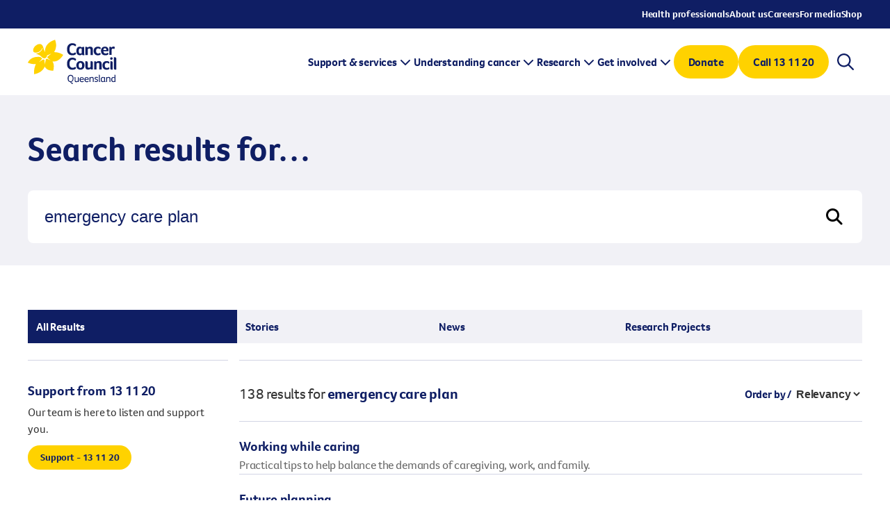

--- FILE ---
content_type: text/html; charset=UTF-8
request_url: https://cancerqld.org.au/?s=emergency+care+plan
body_size: 16281
content:
<!DOCTYPE html>
<html lang="en-AU" class="no-js">
	<head>
		<meta charset="UTF-8">
		<meta name="viewport" content="width=device-width, initial-scale=1, user-scalable=no">
		<meta http-equiv="X-UA-Compatible" content="IE=edge">
		<meta name='robots' content='noindex, follow' />
	<style>img:is([sizes="auto" i], [sizes^="auto," i]) { contain-intrinsic-size: 3000px 1500px }</style>
	
	<!-- This site is optimized with the Yoast SEO Premium plugin v26.8 (Yoast SEO v26.8) - https://yoast.com/product/yoast-seo-premium-wordpress/ -->
	<title>You searched for emergency care plan - Cancer Council Queensland</title>
	<meta property="og:locale" content="en_US" />
	<meta property="og:type" content="article" />
	<meta property="og:title" content="You searched for emergency care plan - Cancer Council Queensland" />
	<meta property="og:url" content="https://cancerqld.org.au/search/emergency care plan/" />
	<meta property="og:site_name" content="Cancer Council Queensland" />
	<meta property="og:image" content="https://cancerqld.org.au/wp-content/uploads/2025/03/ccq-social-share.png" />
	<meta property="og:image:width" content="1200" />
	<meta property="og:image:height" content="675" />
	<meta property="og:image:type" content="image/png" />
	<meta name="twitter:card" content="summary_large_image" />
	<meta name="twitter:title" content="You searched for emergency care plan - Cancer Council Queensland" />
	<meta name="twitter:site" content="@CCQld" />
	<script type="application/ld+json" class="yoast-schema-graph">{"@context":"https://schema.org","@graph":[{"@type":["CollectionPage","SearchResultsPage"],"@id":"https://cancerqld.org.au/?s=emergency%20care%20plan","url":"https://cancerqld.org.au/?s=emergency%20care%20plan","name":"You searched for emergency care plan - Cancer Council Queensland","isPartOf":{"@id":"https://cancerqld.org.au/#website"},"primaryImageOfPage":{"@id":"#primaryimage"},"image":{"@id":"#primaryimage"},"thumbnailUrl":"https://cancerqld.org.au/wp-content/uploads/2025/02/Glenda-and-Daughter-at-Towoomba-Lodge-01181.jpg","breadcrumb":{"@id":"#breadcrumb"},"inLanguage":"en-AU"},{"@type":"ImageObject","inLanguage":"en-AU","@id":"#primaryimage","url":"https://cancerqld.org.au/wp-content/uploads/2025/02/Glenda-and-Daughter-at-Towoomba-Lodge-01181.jpg","contentUrl":"https://cancerqld.org.au/wp-content/uploads/2025/02/Glenda-and-Daughter-at-Towoomba-Lodge-01181.jpg","width":1000,"height":667},{"@type":"BreadcrumbList","@id":"#breadcrumb","itemListElement":[{"@type":"ListItem","position":1,"name":"Home","item":"https://cancerqld.org.au/"},{"@type":"ListItem","position":2,"name":"You searched for emergency care plan"}]},{"@type":"WebSite","@id":"https://cancerqld.org.au/#website","url":"https://cancerqld.org.au/","name":"Cancer Council Queensland","description":"Navigating Cancer Together","publisher":{"@id":"https://cancerqld.org.au/#organization"},"potentialAction":[{"@type":"SearchAction","target":{"@type":"EntryPoint","urlTemplate":"https://cancerqld.org.au/?s={search_term_string}"},"query-input":{"@type":"PropertyValueSpecification","valueRequired":true,"valueName":"search_term_string"}}],"inLanguage":"en-AU"},{"@type":"Organization","@id":"https://cancerqld.org.au/#organization","name":"Cancer Council Queensland","url":"https://cancerqld.org.au/","logo":{"@type":"ImageObject","inLanguage":"en-AU","@id":"https://cancerqld.org.au/#/schema/logo/image/","url":"https://cancerqld.org.au/wp-content/uploads/2025/03/cancer-council-queensland-logo.png","contentUrl":"https://cancerqld.org.au/wp-content/uploads/2025/03/cancer-council-queensland-logo.png","width":1600,"height":800,"caption":"Cancer Council Queensland"},"image":{"@id":"https://cancerqld.org.au/#/schema/logo/image/"},"sameAs":["https://www.facebook.com/cancercouncilqueensland","https://x.com/CCQld","https://www.linkedin.com/company/cancer-council-queensland/","https://www.instagram.com/cancercouncilqld/","https://www.youtube.com/@CancerCouncilQueensland"]}]}</script>
	<!-- / Yoast SEO Premium plugin. -->


<link rel="alternate" type="application/rss+xml" title="Cancer Council Queensland &raquo; Search Results for &#8220;emergency care plan&#8221; Feed" href="https://cancerqld.org.au/search/emergency+care+plan/feed/rss2/" />
<link rel='stylesheet' id='wp-block-library-css' href='https://cancerqld.org.au/wp-includes/css/dist/block-library/style.min.css?ver=b388bf78beb03b5bb464046e6ad3c8e1' type='text/css' media='all' />
<style id='global-styles-inline-css' type='text/css'>
:root{--wp--preset--aspect-ratio--square: 1;--wp--preset--aspect-ratio--4-3: 4/3;--wp--preset--aspect-ratio--3-4: 3/4;--wp--preset--aspect-ratio--3-2: 3/2;--wp--preset--aspect-ratio--2-3: 2/3;--wp--preset--aspect-ratio--16-9: 16/9;--wp--preset--aspect-ratio--9-16: 9/16;--wp--preset--color--black: #000;--wp--preset--color--cyan-bluish-gray: #abb8c3;--wp--preset--color--white: #fff;--wp--preset--color--pale-pink: #f78da7;--wp--preset--color--vivid-red: #cf2e2e;--wp--preset--color--luminous-vivid-orange: #ff6900;--wp--preset--color--luminous-vivid-amber: #fcb900;--wp--preset--color--light-green-cyan: #7bdcb5;--wp--preset--color--vivid-green-cyan: #00d084;--wp--preset--color--pale-cyan-blue: #8ed1fc;--wp--preset--color--vivid-cyan-blue: #0693e3;--wp--preset--color--vivid-purple: #9b51e0;--wp--preset--color--blue: rgb(0, 32, 97);--wp--preset--color--pink: rgb(255, 153, 204);--wp--preset--color--light: #eee;--wp--preset--gradient--vivid-cyan-blue-to-vivid-purple: linear-gradient(135deg,rgba(6,147,227,1) 0%,rgb(155,81,224) 100%);--wp--preset--gradient--light-green-cyan-to-vivid-green-cyan: linear-gradient(135deg,rgb(122,220,180) 0%,rgb(0,208,130) 100%);--wp--preset--gradient--luminous-vivid-amber-to-luminous-vivid-orange: linear-gradient(135deg,rgba(252,185,0,1) 0%,rgba(255,105,0,1) 100%);--wp--preset--gradient--luminous-vivid-orange-to-vivid-red: linear-gradient(135deg,rgba(255,105,0,1) 0%,rgb(207,46,46) 100%);--wp--preset--gradient--very-light-gray-to-cyan-bluish-gray: linear-gradient(135deg,rgb(238,238,238) 0%,rgb(169,184,195) 100%);--wp--preset--gradient--cool-to-warm-spectrum: linear-gradient(135deg,rgb(74,234,220) 0%,rgb(151,120,209) 20%,rgb(207,42,186) 40%,rgb(238,44,130) 60%,rgb(251,105,98) 80%,rgb(254,248,76) 100%);--wp--preset--gradient--blush-light-purple: linear-gradient(135deg,rgb(255,206,236) 0%,rgb(152,150,240) 100%);--wp--preset--gradient--blush-bordeaux: linear-gradient(135deg,rgb(254,205,165) 0%,rgb(254,45,45) 50%,rgb(107,0,62) 100%);--wp--preset--gradient--luminous-dusk: linear-gradient(135deg,rgb(255,203,112) 0%,rgb(199,81,192) 50%,rgb(65,88,208) 100%);--wp--preset--gradient--pale-ocean: linear-gradient(135deg,rgb(255,245,203) 0%,rgb(182,227,212) 50%,rgb(51,167,181) 100%);--wp--preset--gradient--electric-grass: linear-gradient(135deg,rgb(202,248,128) 0%,rgb(113,206,126) 100%);--wp--preset--gradient--midnight: linear-gradient(135deg,rgb(2,3,129) 0%,rgb(40,116,252) 100%);--wp--preset--font-size--small: 13px;--wp--preset--font-size--medium: 20px;--wp--preset--font-size--large: 36px;--wp--preset--font-size--x-large: 42px;--wp--preset--spacing--20: 0.44rem;--wp--preset--spacing--30: 0.67rem;--wp--preset--spacing--40: 1rem;--wp--preset--spacing--50: 1.5rem;--wp--preset--spacing--60: 2.25rem;--wp--preset--spacing--70: 3.38rem;--wp--preset--spacing--80: 5.06rem;--wp--preset--spacing--small: 1rem;--wp--preset--spacing--medium: 1.5rem;--wp--preset--spacing--large: 2rem;--wp--preset--shadow--natural: 6px 6px 9px rgba(0, 0, 0, 0.2);--wp--preset--shadow--deep: 12px 12px 50px rgba(0, 0, 0, 0.4);--wp--preset--shadow--sharp: 6px 6px 0px rgba(0, 0, 0, 0.2);--wp--preset--shadow--outlined: 6px 6px 0px -3px rgba(255, 255, 255, 1), 6px 6px rgba(0, 0, 0, 1);--wp--preset--shadow--crisp: 6px 6px 0px rgba(0, 0, 0, 1);}.wp-block-list > li{--wp--preset--font-size--text-xs: 0.875rem;--wp--preset--font-size--text-sm: 1rem;--wp--preset--font-size--text-md: 1.125rem;--wp--preset--font-size--text-lg: 1.25rem;--wp--preset--font-size--text-xl: 1.5rem;--wp--preset--font-size--text-2-xl: 2rem;--wp--preset--font-size--text-3-xl: 2.75rem;}:where(body) { margin: 0; }.wp-site-blocks > .alignleft { float: left; margin-right: 2em; }.wp-site-blocks > .alignright { float: right; margin-left: 2em; }.wp-site-blocks > .aligncenter { justify-content: center; margin-left: auto; margin-right: auto; }:where(.is-layout-flex){gap: 0.5em;}:where(.is-layout-grid){gap: 0.5em;}.is-layout-flow > .alignleft{float: left;margin-inline-start: 0;margin-inline-end: 2em;}.is-layout-flow > .alignright{float: right;margin-inline-start: 2em;margin-inline-end: 0;}.is-layout-flow > .aligncenter{margin-left: auto !important;margin-right: auto !important;}.is-layout-constrained > .alignleft{float: left;margin-inline-start: 0;margin-inline-end: 2em;}.is-layout-constrained > .alignright{float: right;margin-inline-start: 2em;margin-inline-end: 0;}.is-layout-constrained > .aligncenter{margin-left: auto !important;margin-right: auto !important;}.is-layout-constrained > :where(:not(.alignleft):not(.alignright):not(.alignfull)){margin-left: auto !important;margin-right: auto !important;}body .is-layout-flex{display: flex;}.is-layout-flex{flex-wrap: wrap;align-items: center;}.is-layout-flex > :is(*, div){margin: 0;}body .is-layout-grid{display: grid;}.is-layout-grid > :is(*, div){margin: 0;}body{padding-top: 0px;padding-right: 0px;padding-bottom: 0px;padding-left: 0px;}a:where(:not(.wp-element-button)){text-decoration: underline;}:root :where(.wp-element-button, .wp-block-button__link){background-color: #32373c;border-width: 0;color: #fff;font-family: inherit;font-size: inherit;line-height: inherit;padding: calc(0.667em + 2px) calc(1.333em + 2px);text-decoration: none;}.has-black-color{color: var(--wp--preset--color--black) !important;}.has-cyan-bluish-gray-color{color: var(--wp--preset--color--cyan-bluish-gray) !important;}.has-white-color{color: var(--wp--preset--color--white) !important;}.has-pale-pink-color{color: var(--wp--preset--color--pale-pink) !important;}.has-vivid-red-color{color: var(--wp--preset--color--vivid-red) !important;}.has-luminous-vivid-orange-color{color: var(--wp--preset--color--luminous-vivid-orange) !important;}.has-luminous-vivid-amber-color{color: var(--wp--preset--color--luminous-vivid-amber) !important;}.has-light-green-cyan-color{color: var(--wp--preset--color--light-green-cyan) !important;}.has-vivid-green-cyan-color{color: var(--wp--preset--color--vivid-green-cyan) !important;}.has-pale-cyan-blue-color{color: var(--wp--preset--color--pale-cyan-blue) !important;}.has-vivid-cyan-blue-color{color: var(--wp--preset--color--vivid-cyan-blue) !important;}.has-vivid-purple-color{color: var(--wp--preset--color--vivid-purple) !important;}.has-blue-color{color: var(--wp--preset--color--blue) !important;}.has-pink-color{color: var(--wp--preset--color--pink) !important;}.has-light-color{color: var(--wp--preset--color--light) !important;}.has-black-background-color{background-color: var(--wp--preset--color--black) !important;}.has-cyan-bluish-gray-background-color{background-color: var(--wp--preset--color--cyan-bluish-gray) !important;}.has-white-background-color{background-color: var(--wp--preset--color--white) !important;}.has-pale-pink-background-color{background-color: var(--wp--preset--color--pale-pink) !important;}.has-vivid-red-background-color{background-color: var(--wp--preset--color--vivid-red) !important;}.has-luminous-vivid-orange-background-color{background-color: var(--wp--preset--color--luminous-vivid-orange) !important;}.has-luminous-vivid-amber-background-color{background-color: var(--wp--preset--color--luminous-vivid-amber) !important;}.has-light-green-cyan-background-color{background-color: var(--wp--preset--color--light-green-cyan) !important;}.has-vivid-green-cyan-background-color{background-color: var(--wp--preset--color--vivid-green-cyan) !important;}.has-pale-cyan-blue-background-color{background-color: var(--wp--preset--color--pale-cyan-blue) !important;}.has-vivid-cyan-blue-background-color{background-color: var(--wp--preset--color--vivid-cyan-blue) !important;}.has-vivid-purple-background-color{background-color: var(--wp--preset--color--vivid-purple) !important;}.has-blue-background-color{background-color: var(--wp--preset--color--blue) !important;}.has-pink-background-color{background-color: var(--wp--preset--color--pink) !important;}.has-light-background-color{background-color: var(--wp--preset--color--light) !important;}.has-black-border-color{border-color: var(--wp--preset--color--black) !important;}.has-cyan-bluish-gray-border-color{border-color: var(--wp--preset--color--cyan-bluish-gray) !important;}.has-white-border-color{border-color: var(--wp--preset--color--white) !important;}.has-pale-pink-border-color{border-color: var(--wp--preset--color--pale-pink) !important;}.has-vivid-red-border-color{border-color: var(--wp--preset--color--vivid-red) !important;}.has-luminous-vivid-orange-border-color{border-color: var(--wp--preset--color--luminous-vivid-orange) !important;}.has-luminous-vivid-amber-border-color{border-color: var(--wp--preset--color--luminous-vivid-amber) !important;}.has-light-green-cyan-border-color{border-color: var(--wp--preset--color--light-green-cyan) !important;}.has-vivid-green-cyan-border-color{border-color: var(--wp--preset--color--vivid-green-cyan) !important;}.has-pale-cyan-blue-border-color{border-color: var(--wp--preset--color--pale-cyan-blue) !important;}.has-vivid-cyan-blue-border-color{border-color: var(--wp--preset--color--vivid-cyan-blue) !important;}.has-vivid-purple-border-color{border-color: var(--wp--preset--color--vivid-purple) !important;}.has-blue-border-color{border-color: var(--wp--preset--color--blue) !important;}.has-pink-border-color{border-color: var(--wp--preset--color--pink) !important;}.has-light-border-color{border-color: var(--wp--preset--color--light) !important;}.has-vivid-cyan-blue-to-vivid-purple-gradient-background{background: var(--wp--preset--gradient--vivid-cyan-blue-to-vivid-purple) !important;}.has-light-green-cyan-to-vivid-green-cyan-gradient-background{background: var(--wp--preset--gradient--light-green-cyan-to-vivid-green-cyan) !important;}.has-luminous-vivid-amber-to-luminous-vivid-orange-gradient-background{background: var(--wp--preset--gradient--luminous-vivid-amber-to-luminous-vivid-orange) !important;}.has-luminous-vivid-orange-to-vivid-red-gradient-background{background: var(--wp--preset--gradient--luminous-vivid-orange-to-vivid-red) !important;}.has-very-light-gray-to-cyan-bluish-gray-gradient-background{background: var(--wp--preset--gradient--very-light-gray-to-cyan-bluish-gray) !important;}.has-cool-to-warm-spectrum-gradient-background{background: var(--wp--preset--gradient--cool-to-warm-spectrum) !important;}.has-blush-light-purple-gradient-background{background: var(--wp--preset--gradient--blush-light-purple) !important;}.has-blush-bordeaux-gradient-background{background: var(--wp--preset--gradient--blush-bordeaux) !important;}.has-luminous-dusk-gradient-background{background: var(--wp--preset--gradient--luminous-dusk) !important;}.has-pale-ocean-gradient-background{background: var(--wp--preset--gradient--pale-ocean) !important;}.has-electric-grass-gradient-background{background: var(--wp--preset--gradient--electric-grass) !important;}.has-midnight-gradient-background{background: var(--wp--preset--gradient--midnight) !important;}.has-small-font-size{font-size: var(--wp--preset--font-size--small) !important;}.has-medium-font-size{font-size: var(--wp--preset--font-size--medium) !important;}.has-large-font-size{font-size: var(--wp--preset--font-size--large) !important;}.has-x-large-font-size{font-size: var(--wp--preset--font-size--x-large) !important;}.wp-block-list > li.has-text-xs-font-size{font-size: var(--wp--preset--font-size--text-xs) !important;}.wp-block-list > li.has-text-sm-font-size{font-size: var(--wp--preset--font-size--text-sm) !important;}.wp-block-list > li.has-text-md-font-size{font-size: var(--wp--preset--font-size--text-md) !important;}.wp-block-list > li.has-text-lg-font-size{font-size: var(--wp--preset--font-size--text-lg) !important;}.wp-block-list > li.has-text-xl-font-size{font-size: var(--wp--preset--font-size--text-xl) !important;}.wp-block-list > li.has-text-2-xl-font-size{font-size: var(--wp--preset--font-size--text-2-xl) !important;}.wp-block-list > li.has-text-3-xl-font-size{font-size: var(--wp--preset--font-size--text-3-xl) !important;}
:where(.wp-block-post-template.is-layout-flex){gap: 1.25em;}:where(.wp-block-post-template.is-layout-grid){gap: 1.25em;}
:where(.wp-block-columns.is-layout-flex){gap: 2em;}:where(.wp-block-columns.is-layout-grid){gap: 2em;}
:root :where(.wp-block-pullquote){font-size: 1.5em;line-height: 1.6;}
</style>
<link rel='stylesheet' id='ccq-chat-style-css' href='https://cancerqld.org.au/wp-content/plugins/ccq-genesys-webchat-v2/style.css?ver=2.0' type='text/css' media='all' />
<link rel='stylesheet' id='base-css' href='https://cancerqld.org.au/wp-content/themes/Cancer%20Council%20Queensland/assets/css/common.css?ver=1757291692' type='text/css' media='all' />
<link rel='stylesheet' id='blocks-style-css' href='https://cancerqld.org.au/wp-content/themes/Cancer%20Council%20Queensland/assets/css/block-style.css?ver=1757291692' type='text/css' media='all' />
<script type="text/javascript" src="https://cancerqld.org.au/wp-content/themes/Cancer%20Council%20Queensland/includes/blocks_native/in-page-template-nav/view.js?ver=6ab74161be0fab4bcca0" id="romeo-in-page-template-nav-view-script-js" defer="defer" data-wp-strategy="defer"></script>
<script type="text/javascript" src="https://cancerqld.org.au/wp-content/themes/Cancer%20Council%20Queensland/includes/blocks_native/heading/view.js?ver=31d6cfe0d16ae931b73c" id="romeo-heading-view-script-js" defer="defer" data-wp-strategy="defer"></script>
<script type="text/javascript" src="https://cancerqld.org.au/wp-content/themes/Cancer%20Council%20Queensland/includes/blocks_native/button/view.js?ver=31d6cfe0d16ae931b73c" id="romeo-button-view-script-js" defer="defer" data-wp-strategy="defer"></script>
<script type="text/javascript" src="https://cancerqld.org.au/wp-content/themes/Cancer%20Council%20Queensland/includes/blocks_native/in-page-template-content-left/view.js?ver=dfcc26bcbf315f54ea4f" id="romeo-in-page-template-content-left-view-script-js" defer="defer" data-wp-strategy="defer"></script>
<script type="text/javascript" src="https://cancerqld.org.au/wp-content/themes/Cancer%20Council%20Queensland/includes/blocks_native/text-link/view.js?ver=31d6cfe0d16ae931b73c" id="romeo-text-link-view-script-js" defer="defer" data-wp-strategy="defer"></script>
<script type="text/javascript" src="https://cancerqld.org.au/wp-content/themes/Cancer%20Council%20Queensland/includes/blocks_native/accordion/view.js?ver=b67f1dcbcb50c4439d40" id="romeo-accordion-view-script-js" defer="defer" data-wp-strategy="defer"></script>
<script type="text/javascript" id="modernizr-js-extra">
/* <![CDATA[ */
var modernizrSiteData = {"root":"https:\/\/cancerqld.org.au\/wp-json\/","ajaxurl":"https:\/\/cancerqld.org.au\/wp-admin\/admin-ajax.php","ajax_nonce":"10a93cb2b4","nonce":"f82b5e101e","is_admin":"false","is_mobile":"false"};
/* ]]> */
</script>
<script type="text/javascript" src="https://cancerqld.org.au/wp-content/themes/Cancer%20Council%20Queensland/assets/js/vendor/modernizr.min.js?ver=1757291692" id="modernizr-js"></script>
<script type="text/javascript" src="https://code.jquery.com/jquery-3.7.1.min.js?ver=3.7.1" id="jquery-js"></script>
<script type="text/javascript" src="https://cancerqld.org.au/wp-content/themes/Cancer%20Council%20Queensland/assets/js/vendor/stickyfill.min.js?ver=1757291692" id="stickyfill-js"></script>
<script type="text/javascript" src="https://cancerqld.org.au/wp-content/themes/Cancer%20Council%20Queensland/assets/js/vendor/swiper.min.js?ver=1757291692" id="swiper-js"></script>
<script type="text/javascript" src="https://cdn.lordicon.com/lordicon.js" id="lordicon-js"></script>
<link rel="https://api.w.org/" href="https://cancerqld.org.au/wp-json/" /><link rel="EditURI" type="application/rsd+xml" title="RSD" href="https://cancerqld.org.au/xmlrpc.php?rsd" />
    <!-- Google Tag Manager -->
    <script>(function(w,d,s,l,i){w[l]=w[l]||[];w[l].push({'gtm.start':
				new Date().getTime(),event:'gtm.js'});var f=d.getElementsByTagName(s)[0],
			j=d.createElement(s),dl=l!='dataLayer'?'&l='+l:'';j.async=true;j.src=
			'https://www.googletagmanager.com/gtm.js?id='+i+dl;f.parentNode.insertBefore(j,f);
		})(window,document,'script','dataLayer','GTM-TGP4QV');</script>
    <!-- End Google Tag Manager -->
    
<!-- Meta Pixel Code -->
<script type='text/javascript'>
!function(f,b,e,v,n,t,s){if(f.fbq)return;n=f.fbq=function(){n.callMethod?
n.callMethod.apply(n,arguments):n.queue.push(arguments)};if(!f._fbq)f._fbq=n;
n.push=n;n.loaded=!0;n.version='2.0';n.queue=[];t=b.createElement(e);t.async=!0;
t.src=v;s=b.getElementsByTagName(e)[0];s.parentNode.insertBefore(t,s)}(window,
document,'script','https://connect.facebook.net/en_US/fbevents.js');
</script>
<!-- End Meta Pixel Code -->
<script type='text/javascript'>var url = window.location.origin + '?ob=open-bridge';
            fbq('set', 'openbridge', '2175510206285362', url);
fbq('init', '2175510206285362', {}, {
    "agent": "wordpress-6.8.3-4.1.5"
})</script><script type='text/javascript'>
    fbq('track', 'PageView', []);
  </script><link rel="icon" href="https://cancerqld.org.au/wp-content/uploads/2024/11/favicon-150x150.webp" sizes="32x32" />
<link rel="icon" href="https://cancerqld.org.au/wp-content/uploads/2024/11/favicon-300x300.webp" sizes="192x192" />
<link rel="apple-touch-icon" href="https://cancerqld.org.au/wp-content/uploads/2024/11/favicon-300x300.webp" />
<meta name="msapplication-TileImage" content="https://cancerqld.org.au/wp-content/uploads/2024/11/favicon-300x300.webp" />
	</head>

	<body class="search search-results wp-theme-CancerCouncilQueensland has-sidebar">
	    <!-- Google Tag Manager (noscript) -->
    <noscript><iframe src="https://www.googletagmanager.com/ns.html?id=GTM-TGP4QV"
                      height="0" width="0" style="display:none;visibility:hidden"></iframe></noscript>
    <!-- End Google Tag Manager (noscript) -->
    
<!-- Meta Pixel Code -->
<noscript>
<img height="1" width="1" style="display:none" alt="fbpx"
src="https://www.facebook.com/tr?id=2175510206285362&ev=PageView&noscript=1" />
</noscript>
<!-- End Meta Pixel Code -->
<svg style="position: absolute; width: 0; height: 0; overflow: hidden;" version="1.1" xmlns="http://www.w3.org/2000/svg" xmlns:xlink="http://www.w3.org/1999/xlink">
  <defs>
  <symbol id="icon-arrow-right" viewBox="0 0 32 32">
    <path d="M19.414 27.414l10-10c0.781-0.781 0.781-2.047 0-2.828l-10-10c-0.781-0.781-2.047-0.781-2.828 0s-0.781 2.047 0 2.828l6.586 6.586h-19.172c-1.105 0-2 0.895-2 2s0.895 2 2 2h19.172l-6.586 6.586c-0.39 0.39-0.586 0.902-0.586 1.414s0.195 1.024 0.586 1.414c0.781 0.781 2.047 0.781 2.828 0z"></path>
  </symbol>
  <symbol id="icon-arrow-down" viewBox="0 0 32 32">
    <path d="M27.414 19.414l-10 10c-0.781 0.781-2.047 0.781-2.828 0l-10-10c-0.781-0.781-0.781-2.047 0-2.828s2.047-0.781 2.828 0l6.586 6.586v-19.172c0-1.105 0.895-2 2-2s2 0.895 2 2v19.172l6.586-6.586c0.39-0.39 0.902-0.586 1.414-0.586s1.024 0.195 1.414 0.586c0.781 0.781 0.781 2.047 0 2.828z"></path>
  </symbol>
  <symbol id="icon-facebook" viewBox="0 0 32 32">
    <path d="M19 6h5v-6h-5c-3.86 0-7 3.14-7 7v3h-4v6h4v16h6v-16h5l1-6h-6v-3c0-0.542 0.458-1 1-1z"></path>
  </symbol>
  <symbol id="icon-chevron-down" viewBox="0 0 28 32">
    <path d="M27.619 10.456l-1.238-1.238c-0.294-0.294-0.769-0.294-1.063 0l-11.319 11.294-11.319-11.294c-0.294-0.294-0.769-0.294-1.063 0l-1.238 1.238c-0.294 0.294-0.294 0.769 0 1.063l13.088 13.088c0.294 0.294 0.769 0.294 1.063 0l13.088-13.088c0.294-0.294 0.294-0.769 0-1.063z"></path>
  </symbol>
  <symbol id="icon-phone" viewBox="0 0 32 32">
    <path d="M22 20c-2 2-2 4-4 4s-4-2-6-4-4-4-4-6 2-2 4-4-4-8-6-8-6 6-6 6c0 4 4.109 12.109 8 16s12 8 16 8c0 0 6-4 6-6s-6-8-8-6z"></path>
  </symbol>
  <symbol id="icon-target" viewBox="0 0 32 32">
    <path d="M16 0c-8.837 0-16 7.164-16 16s7.163 16 16 16 16-7.164 16-16c0-8.836-7.163-16-16-16zM18 27.82v-3.82c0-0.553-0.447-1-1-1h-2c-0.553 0-1 0.447-1 1v3.82c-5.021-0.844-8.982-4.8-9.827-9.82h3.827c0.553 0 1-0.447 1-1v-2c0-0.553-0.447-1-1-1h-3.82c0.844-5.022 4.8-8.982 9.82-9.827v3.827c0 0.552 0.447 1 1 1h2c0.553 0 1-0.448 1-1v-3.827c5.020 0.845 8.976 4.805 9.82 9.827h-3.82c-0.553 0-1 0.447-1 1v2c0 0.553 0.447 1 1 1h3.827c-0.845 5.020-4.806 8.976-9.827 9.82z"></path>
  </symbol>
  </defs>
</svg>
<header class="site-header">
      <div class="site-header__header-top">
      <div class="corridor">
        <nav class="header-top-menu nav"><ul id="menu-header-top-menu" class="flex-container gap-x-lg"><li id="menu-item-980" class="menu-item menu-item-type-post_type menu-item-object-page menu-item-980"><a href="https://cancerqld.org.au/health-professionals/">Health professionals</a></li>
<li id="menu-item-981" class="menu-item menu-item-type-post_type menu-item-object-page menu-item-981"><a href="https://cancerqld.org.au/about-us/">About us</a></li>
<li id="menu-item-982" class="menu-item menu-item-type-post_type menu-item-object-page menu-item-982"><a href="https://cancerqld.org.au/careers/">Careers</a></li>
<li id="menu-item-983" class="menu-item menu-item-type-post_type menu-item-object-page menu-item-983"><a href="https://cancerqld.org.au/for-media/">For media</a></li>
<li id="menu-item-984" class="menu-item menu-item-type-custom menu-item-object-custom menu-item-984"><a target="_blank" href="https://www.cancercouncilshop.org.au/">Shop</a></li>
</ul></nav>      </div>
    </div>
    <div class="site-header__cont corridor">
    <a class="site-header__logo" href="https://cancerqld.org.au">
	    <div class="site-logo">
  <img src="https://cancerqld.org.au/wp-content/themes/Cancer%20Council%20Queensland/assets/images/logo-dark.svg" alt="Cancer Council Queensland" class="site-logo__image">
</div>
    </a>
		      <div class="site-header__nav">
				<div class="primary-navigation">
  <div class="primary-navigation-canvas">
    <div class="mobile-top-bar">
      <button class="hamburger">
    <span class="hamburger__line"></span>
    <span class="hamburger__line"></span>
    <span class="hamburger__line"></span>
</button>    </div>
    <div class="search-container-mobile pt-4xl pb-4xl">
      <form action="/" method="get">
        <input type="text" name="s" placeholder="Search">
        <button type="submit"><svg class="fill-current" class="svg-icon" aria-hidden="true" role="img" focusable="false" width="32" height="32" viewBox="0 0 32 32" fill="none" xmlns="http://www.w3.org/2000/svg"><path d="M21.25 13.75C21.25 11.0781 19.7969 8.64062 17.5 7.28125C15.1562 5.92188 12.2969 5.92188 10 7.28125C7.65625 8.64062 6.25 11.0781 6.25 13.75C6.25 16.4688 7.65625 18.9062 10 20.2656C12.2969 21.625 15.1562 21.625 17.5 20.2656C19.7969 18.9062 21.25 16.4688 21.25 13.75ZM19.7969 21.4375C18.1094 22.75 16 23.5 13.75 23.5C8.35938 23.5 4 19.1406 4 13.75C4 8.40625 8.35938 4 13.75 4C19.0938 4 23.5 8.40625 23.5 13.75C23.5 16.0469 22.7031 18.1562 21.3906 19.8438L27.6719 26.0781C28.0938 26.5469 28.0938 27.25 27.6719 27.6719C27.2031 28.1406 26.5 28.1406 26.0781 27.6719L19.7969 21.4375Z" fill="#0F1E64"/></svg></button>
      </form>
    </div>
          <nav class="support-services-menu primary-navigation-menu standard-menu nav"><ul id="menu-support-services" class="menu"><li class=' menu-item menu-item-type-post_type menu-item-object-page menu-item-has-children main-menu-item' aria-expanded='false'><a class="sub-menu-title sub-menu-title-0 sub-menu-title-0-desktop" href="https://cancerqld.org.au/support-services/" ><span>Support &#038; services</span><div class="chevron-icon"><svg class="fill-current" class="svg-icon" aria-hidden="true" role="img" focusable="false" width="32" height="32" viewBox="0 0 32 32" fill="none" xmlns="http://www.w3.org/2000/svg"><path d="M15.0419 22.2916L7.04199 14.2916C6.50033 13.7916 6.50033 12.9165 7.04199 12.4165C7.54199 11.8748 8.41699 11.8748 8.91699 12.4165L16.0003 19.4582L23.0419 12.4165C23.5419 11.8748 24.417 11.8748 24.917 12.4165C25.4587 12.9165 25.4587 13.7916 24.917 14.2916L16.917 22.2916C16.417 22.8332 15.5419 22.8332 15.0419 22.2916Z" fill="currentColor"/></svg></div></a><div class="sub-menu-wrapper sub-menu-wrapper-lvl-1"><div class="mobile-control-back-wrapper"><a class="mobile-control-back mobile-control-back-all" href="#control"><svg class="fill-current" class="svg-icon" aria-hidden="true" role="img" focusable="false" width="32" height="32" viewBox="0 0 32 32" fill="none" xmlns="http://www.w3.org/2000/svg"><path d="M15.0419 22.2916L7.04199 14.2916C6.50033 13.7916 6.50033 12.9165 7.04199 12.4165C7.54199 11.8748 8.41699 11.8748 8.91699 12.4165L16.0003 19.4582L23.0419 12.4165C23.5419 11.8748 24.417 11.8748 24.917 12.4165C25.4587 12.9165 25.4587 13.7916 24.917 14.2916L16.917 22.2916C16.417 22.8332 15.5419 22.8332 15.0419 22.2916Z" fill="currentColor"/></svg><span>All</span></a></div><div class="sub-menu-footer sub-menu-footer-lvl-1"><div class="corridor"><a class="stories-link" href="/stories/?category=stories-of-support+#read-stories" target=""><svg class="fill-current" class="svg-icon" aria-hidden="true" role="img" focusable="false" width="24" height="24" viewBox="0 0 24 24" fill="none" xmlns="http://www.w3.org/2000/svg"><path d="M11.0312 18.6562L10.9688 18.5625L5.5 13.5C4.53125 12.5938 4 11.3438 4 10.0312V9.9375C4 7.75 5.5625 5.84375 7.71875 5.4375C8.9375 5.1875 10.1875 5.46875 11.2188 6.1875C11.5 6.375 11.75 6.625 12 6.875C12.125 6.75 12.25 6.59375 12.4062 6.46875C12.5312 6.375 12.6562 6.28125 12.7812 6.1875C13.7812 5.46875 15.0312 5.1875 16.25 5.4375C18.4375 5.84375 20 7.75 20 9.9375V10.0312C20 11.3438 19.4375 12.5938 18.4688 13.5L13 18.5625L12.9375 18.6562C12.6875 18.875 12.3438 19.0312 12 19.0312C11.625 19.0312 11.3125 18.875 11.0312 18.6562ZM11.4688 8.53125C11.4375 8.53125 11.4375 8.53125 11.4375 8.5L10.875 7.875C10.1562 7.0625 9.0625 6.71875 8 6.90625C6.53125 7.1875 5.5 8.46875 5.5 9.9375V10.0312C5.5 10.9375 5.84375 11.7812 6.5 12.375L12 17.4688L17.4688 12.375C18.125 11.7812 18.5 10.9375 18.5 10.0312V9.9375C18.5 8.46875 17.4375 7.1875 15.9688 6.90625C14.9062 6.71875 13.8125 7.0625 13.0938 7.875L12.5312 8.5C12.5312 8.53125 12.5312 8.53125 12.5 8.5625C12.375 8.6875 12.1875 8.78125 12 8.78125C11.7812 8.78125 11.5938 8.6875 11.4688 8.5625V8.53125Z" fill="currentColor"/></svg> Stories of support</a><a class="view-all" href="https://cancerqld.org.au/support-services/" ><span>View All</span><svg class="fill-current" class="svg-icon" aria-hidden="true" role="img" focusable="false" width="32" height="32" viewBox="0 0 32 32" fill="none" xmlns="http://www.w3.org/2000/svg"><path d="M15.0419 22.2916L7.04199 14.2916C6.50033 13.7916 6.50033 12.9165 7.04199 12.4165C7.54199 11.8748 8.41699 11.8748 8.91699 12.4165L16.0003 19.4582L23.0419 12.4165C23.5419 11.8748 24.417 11.8748 24.917 12.4165C25.4587 12.9165 25.4587 13.7916 24.917 14.2916L16.917 22.2916C16.417 22.8332 15.5419 22.8332 15.0419 22.2916Z" fill="currentColor"/></svg></a></div></div><div class="base-grid sub-menu-grid"><a class="sub-menu-title-mobile" href="https://cancerqld.org.au/support-services/" ><h3 class="h3">Support &#038; services</h3><div class="chevron-icon"><svg class="fill-current" class="svg-icon" aria-hidden="true" role="img" focusable="false" width="32" height="32" viewBox="0 0 32 32" fill="none" xmlns="http://www.w3.org/2000/svg"><path d="M15.0419 22.2916L7.04199 14.2916C6.50033 13.7916 6.50033 12.9165 7.04199 12.4165C7.54199 11.8748 8.41699 11.8748 8.91699 12.4165L16.0003 19.4582L23.0419 12.4165C23.5419 11.8748 24.417 11.8748 24.917 12.4165C25.4587 12.9165 25.4587 13.7916 24.917 14.2916L16.917 22.2916C16.417 22.8332 15.5419 22.8332 15.0419 22.2916Z" fill="currentColor"/></svg></div></a><ul class="sub-menu grid sub-menu_child sub-menu-lvl-1"><li class=' menu-item menu-item-type-post_type menu-item-object-page menu-item-has-children sub-lvl-menu-item sub-lvl-1' aria-expanded='false'><a class="sub-menu-title sub-menu-title-1 sub-menu-title-1-mobile" href="https://cancerqld.org.au/support-services/coping-with-cancer/" ><span>Coping with cancer</span><div class="chevron-icon"><svg class="fill-current" class="svg-icon" aria-hidden="true" role="img" focusable="false" width="32" height="32" viewBox="0 0 32 32" fill="none" xmlns="http://www.w3.org/2000/svg"><path d="M15.0419 22.2916L7.04199 14.2916C6.50033 13.7916 6.50033 12.9165 7.04199 12.4165C7.54199 11.8748 8.41699 11.8748 8.91699 12.4165L16.0003 19.4582L23.0419 12.4165C23.5419 11.8748 24.417 11.8748 24.917 12.4165C25.4587 12.9165 25.4587 13.7916 24.917 14.2916L16.917 22.2916C16.417 22.8332 15.5419 22.8332 15.0419 22.2916Z" fill="currentColor"/></svg></div></a><a class="sub-menu-title sub-menu-title-1 sub-menu-title-1-desktop" href="https://cancerqld.org.au/support-services/coping-with-cancer/" ><span>Coping with cancer</span><div class="chevron-icon"><svg class="fill-current" class="svg-icon" aria-hidden="true" role="img" focusable="false" width="32" height="32" viewBox="0 0 32 32" fill="none" xmlns="http://www.w3.org/2000/svg"><path d="M15.0419 22.2916L7.04199 14.2916C6.50033 13.7916 6.50033 12.9165 7.04199 12.4165C7.54199 11.8748 8.41699 11.8748 8.91699 12.4165L16.0003 19.4582L23.0419 12.4165C23.5419 11.8748 24.417 11.8748 24.917 12.4165C25.4587 12.9165 25.4587 13.7916 24.917 14.2916L16.917 22.2916C16.417 22.8332 15.5419 22.8332 15.0419 22.2916Z" fill="currentColor"/></svg></div></a><div class="sub-menu-wrapper sub-menu-wrapper-lvl-2"><div class="mobile-control-back-wrapper"><a class="mobile-control-back mobile-control-back-lvl-2" href="#control"><svg class="fill-current" class="svg-icon" aria-hidden="true" role="img" focusable="false" width="32" height="32" viewBox="0 0 32 32" fill="none" xmlns="http://www.w3.org/2000/svg"><path d="M15.0419 22.2916L7.04199 14.2916C6.50033 13.7916 6.50033 12.9165 7.04199 12.4165C7.54199 11.8748 8.41699 11.8748 8.91699 12.4165L16.0003 19.4582L23.0419 12.4165C23.5419 11.8748 24.417 11.8748 24.917 12.4165C25.4587 12.9165 25.4587 13.7916 24.917 14.2916L16.917 22.2916C16.417 22.8332 15.5419 22.8332 15.0419 22.2916Z" fill="currentColor"/></svg><span>All</span></a></div><a class="sub-menu-title-mobile" href="https://cancerqld.org.au/support-services/coping-with-cancer/" ><h3 class="h3">Coping with cancer</h3><div class="chevron-icon"><svg class="fill-current" class="svg-icon" aria-hidden="true" role="img" focusable="false" width="32" height="32" viewBox="0 0 32 32" fill="none" xmlns="http://www.w3.org/2000/svg"><path d="M15.0419 22.2916L7.04199 14.2916C6.50033 13.7916 6.50033 12.9165 7.04199 12.4165C7.54199 11.8748 8.41699 11.8748 8.91699 12.4165L16.0003 19.4582L23.0419 12.4165C23.5419 11.8748 24.417 11.8748 24.917 12.4165C25.4587 12.9165 25.4587 13.7916 24.917 14.2916L16.917 22.2916C16.417 22.8332 15.5419 22.8332 15.0419 22.2916Z" fill="currentColor"/></svg></div></a><ul class="sub-menu sub-menu_child sub-menu-lvl-2"><li class=' menu-item menu-item-type-custom menu-item-object-custom menu-item-has-children sub-lvl-menu-item sub-lvl-2' aria-expanded='false'><a class="sub-menu-title sub-menu-title-2 sub-menu-title-2-desktop" href="#" ><span>Explore topics</span><div class="chevron-icon"><svg class="fill-current" class="svg-icon" aria-hidden="true" role="img" focusable="false" width="32" height="32" viewBox="0 0 32 32" fill="none" xmlns="http://www.w3.org/2000/svg"><path d="M15.0419 22.2916L7.04199 14.2916C6.50033 13.7916 6.50033 12.9165 7.04199 12.4165C7.54199 11.8748 8.41699 11.8748 8.91699 12.4165L16.0003 19.4582L23.0419 12.4165C23.5419 11.8748 24.417 11.8748 24.917 12.4165C25.4587 12.9165 25.4587 13.7916 24.917 14.2916L16.917 22.2916C16.417 22.8332 15.5419 22.8332 15.0419 22.2916Z" fill="currentColor"/></svg></div></a><div class="sub-menu-wrapper sub-menu-wrapper-lvl-3"><div class="mobile-control-back-wrapper"><a class="mobile-control-back mobile-control-back-lvl-3" href="#control"><svg class="fill-current" class="svg-icon" aria-hidden="true" role="img" focusable="false" width="32" height="32" viewBox="0 0 32 32" fill="none" xmlns="http://www.w3.org/2000/svg"><path d="M15.0419 22.2916L7.04199 14.2916C6.50033 13.7916 6.50033 12.9165 7.04199 12.4165C7.54199 11.8748 8.41699 11.8748 8.91699 12.4165L16.0003 19.4582L23.0419 12.4165C23.5419 11.8748 24.417 11.8748 24.917 12.4165C25.4587 12.9165 25.4587 13.7916 24.917 14.2916L16.917 22.2916C16.417 22.8332 15.5419 22.8332 15.0419 22.2916Z" fill="currentColor"/></svg><span>All</span></a></div><a class="sub-menu-title-mobile" href="#" ><h3 class="h3">Explore topics</h3><div class="chevron-icon"><svg class="fill-current" class="svg-icon" aria-hidden="true" role="img" focusable="false" width="32" height="32" viewBox="0 0 32 32" fill="none" xmlns="http://www.w3.org/2000/svg"><path d="M15.0419 22.2916L7.04199 14.2916C6.50033 13.7916 6.50033 12.9165 7.04199 12.4165C7.54199 11.8748 8.41699 11.8748 8.91699 12.4165L16.0003 19.4582L23.0419 12.4165C23.5419 11.8748 24.417 11.8748 24.917 12.4165C25.4587 12.9165 25.4587 13.7916 24.917 14.2916L16.917 22.2916C16.417 22.8332 15.5419 22.8332 15.0419 22.2916Z" fill="currentColor"/></svg></div></a><ul class="sub-menu sub-menu_child sub-menu-lvl-3"><li class=' menu-item menu-item-type-custom menu-item-object-custom sub-lvl-menu-item sub-lvl-3'><a href="/support-services/coping-with-cancer/?category=body+#explore-topics" ><span>Body</span></a></li>
<li class=' menu-item menu-item-type-custom menu-item-object-custom sub-lvl-menu-item sub-lvl-3'><a href="/support-services/coping-with-cancer/?category=finances-and-legal+#explore-topics" ><span>Finances & legal</span></a></li>
<li class=' menu-item menu-item-type-custom menu-item-object-custom sub-lvl-menu-item sub-lvl-3'><a href="/support-services/coping-with-cancer/?category=mind-mental-health+#explore-topics" ><span>Mind & mental health</span></a></li>
<li class=' menu-item menu-item-type-custom menu-item-object-custom sub-lvl-menu-item sub-lvl-3'><a href="/support-services/coping-with-cancer/?category=relationships+#explore-topics" ><span>Relationships</span></a></li>
<li class=' menu-item menu-item-type-custom menu-item-object-custom sub-lvl-menu-item sub-lvl-3'><a href="/support-services/coping-with-cancer/?category=work+#explore-topics" ><span>Work</span></a></li>
<li class=' menu-item menu-item-type-custom menu-item-object-custom sub-lvl-menu-item sub-lvl-3'><a href="/coping-with-cancer/#explore-topics" ><span>All topics</span></a></li>
		</ul>
</li>
<li class=' menu-item menu-item-type-custom menu-item-object-custom menu-item-has-children sub-lvl-menu-item sub-lvl-2' aria-expanded='false'><a class="sub-menu-title sub-menu-title-2 sub-menu-title-2-desktop" href="#" ><span>Coping with</span><div class="chevron-icon"><svg class="fill-current" class="svg-icon" aria-hidden="true" role="img" focusable="false" width="32" height="32" viewBox="0 0 32 32" fill="none" xmlns="http://www.w3.org/2000/svg"><path d="M15.0419 22.2916L7.04199 14.2916C6.50033 13.7916 6.50033 12.9165 7.04199 12.4165C7.54199 11.8748 8.41699 11.8748 8.91699 12.4165L16.0003 19.4582L23.0419 12.4165C23.5419 11.8748 24.417 11.8748 24.917 12.4165C25.4587 12.9165 25.4587 13.7916 24.917 14.2916L16.917 22.2916C16.417 22.8332 15.5419 22.8332 15.0419 22.2916Z" fill="currentColor"/></svg></div></a><div class="sub-menu-wrapper sub-menu-wrapper-lvl-3"><div class="mobile-control-back-wrapper"><a class="mobile-control-back mobile-control-back-lvl-3" href="#control"><svg class="fill-current" class="svg-icon" aria-hidden="true" role="img" focusable="false" width="32" height="32" viewBox="0 0 32 32" fill="none" xmlns="http://www.w3.org/2000/svg"><path d="M15.0419 22.2916L7.04199 14.2916C6.50033 13.7916 6.50033 12.9165 7.04199 12.4165C7.54199 11.8748 8.41699 11.8748 8.91699 12.4165L16.0003 19.4582L23.0419 12.4165C23.5419 11.8748 24.417 11.8748 24.917 12.4165C25.4587 12.9165 25.4587 13.7916 24.917 14.2916L16.917 22.2916C16.417 22.8332 15.5419 22.8332 15.0419 22.2916Z" fill="currentColor"/></svg><span>All</span></a></div><a class="sub-menu-title-mobile" href="#" ><h3 class="h3">Coping with</h3><div class="chevron-icon"><svg class="fill-current" class="svg-icon" aria-hidden="true" role="img" focusable="false" width="32" height="32" viewBox="0 0 32 32" fill="none" xmlns="http://www.w3.org/2000/svg"><path d="M15.0419 22.2916L7.04199 14.2916C6.50033 13.7916 6.50033 12.9165 7.04199 12.4165C7.54199 11.8748 8.41699 11.8748 8.91699 12.4165L16.0003 19.4582L23.0419 12.4165C23.5419 11.8748 24.417 11.8748 24.917 12.4165C25.4587 12.9165 25.4587 13.7916 24.917 14.2916L16.917 22.2916C16.417 22.8332 15.5419 22.8332 15.0419 22.2916Z" fill="currentColor"/></svg></div></a><ul class="sub-menu sub-menu_child sub-menu-lvl-3"><li class=' menu-item menu-item-type-post_type menu-item-object-page sub-lvl-menu-item sub-lvl-3'><a href="https://cancerqld.org.au/support-services/coping-with-cancer/diagnosis/" ><span>Diagnosis</span></a></li>
<li class=' menu-item menu-item-type-post_type menu-item-object-page sub-lvl-menu-item sub-lvl-3'><a href="https://cancerqld.org.au/support-services/coping-with-cancer/treatment/" ><span>During your cancer treatments</span></a></li>
<li class=' menu-item menu-item-type-post_type menu-item-object-page sub-lvl-menu-item sub-lvl-3'><a href="https://cancerqld.org.au/support-services/coping-with-cancer/life-after-cancer/" ><span>Life after cancer</span></a></li>
<li class=' menu-item menu-item-type-post_type menu-item-object-page sub-lvl-menu-item sub-lvl-3'><a href="https://cancerqld.org.au/support-services/coping-with-cancer/advanced-cancer/" ><span>Advanced cancer</span></a></li>
		</ul>
</li>
<li class=' menu-item menu-item-type-custom menu-item-object-custom menu-item-has-children sub-lvl-menu-item sub-lvl-2' aria-expanded='false'><a class="sub-menu-title sub-menu-title-2 sub-menu-title-2-desktop" href="#" ><span>Guides for</span><div class="chevron-icon"><svg class="fill-current" class="svg-icon" aria-hidden="true" role="img" focusable="false" width="32" height="32" viewBox="0 0 32 32" fill="none" xmlns="http://www.w3.org/2000/svg"><path d="M15.0419 22.2916L7.04199 14.2916C6.50033 13.7916 6.50033 12.9165 7.04199 12.4165C7.54199 11.8748 8.41699 11.8748 8.91699 12.4165L16.0003 19.4582L23.0419 12.4165C23.5419 11.8748 24.417 11.8748 24.917 12.4165C25.4587 12.9165 25.4587 13.7916 24.917 14.2916L16.917 22.2916C16.417 22.8332 15.5419 22.8332 15.0419 22.2916Z" fill="currentColor"/></svg></div></a><div class="sub-menu-wrapper sub-menu-wrapper-lvl-3"><div class="mobile-control-back-wrapper"><a class="mobile-control-back mobile-control-back-lvl-3" href="#control"><svg class="fill-current" class="svg-icon" aria-hidden="true" role="img" focusable="false" width="32" height="32" viewBox="0 0 32 32" fill="none" xmlns="http://www.w3.org/2000/svg"><path d="M15.0419 22.2916L7.04199 14.2916C6.50033 13.7916 6.50033 12.9165 7.04199 12.4165C7.54199 11.8748 8.41699 11.8748 8.91699 12.4165L16.0003 19.4582L23.0419 12.4165C23.5419 11.8748 24.417 11.8748 24.917 12.4165C25.4587 12.9165 25.4587 13.7916 24.917 14.2916L16.917 22.2916C16.417 22.8332 15.5419 22.8332 15.0419 22.2916Z" fill="currentColor"/></svg><span>All</span></a></div><a class="sub-menu-title-mobile" href="#" ><h3 class="h3">Guides for</h3><div class="chevron-icon"><svg class="fill-current" class="svg-icon" aria-hidden="true" role="img" focusable="false" width="32" height="32" viewBox="0 0 32 32" fill="none" xmlns="http://www.w3.org/2000/svg"><path d="M15.0419 22.2916L7.04199 14.2916C6.50033 13.7916 6.50033 12.9165 7.04199 12.4165C7.54199 11.8748 8.41699 11.8748 8.91699 12.4165L16.0003 19.4582L23.0419 12.4165C23.5419 11.8748 24.417 11.8748 24.917 12.4165C25.4587 12.9165 25.4587 13.7916 24.917 14.2916L16.917 22.2916C16.417 22.8332 15.5419 22.8332 15.0419 22.2916Z" fill="currentColor"/></svg></div></a><ul class="sub-menu sub-menu_child sub-menu-lvl-3"><li class=' menu-item menu-item-type-post_type menu-item-object-page sub-lvl-menu-item sub-lvl-3'><a href="https://cancerqld.org.au/support-services/coping-with-cancer/partner-family-friends/" ><span>Partner, family &amp; friends</span></a></li>
<li class=' menu-item menu-item-type-post_type menu-item-object-page sub-lvl-menu-item sub-lvl-3'><a href="https://cancerqld.org.au/support-services/coping-with-cancer/workplace-co-workers/" ><span>Workplace &amp; co-workers</span></a></li>
<li class=' menu-item menu-item-type-post_type menu-item-object-page sub-lvl-menu-item sub-lvl-3'><a href="https://cancerqld.org.au/support-services/coping-with-cancer/schools-teachers/" ><span>Schools &amp; teachers</span></a></li>
<li class=' menu-item menu-item-type-custom menu-item-object-custom sub-lvl-menu-item sub-lvl-3'><a href="https://resources.cancerqld.org.au/collections/aboriginal-and-torres-strait-islander" ><span>First Nations</span></a></li>
<li class=' menu-item menu-item-type-custom menu-item-object-custom sub-lvl-menu-item sub-lvl-3'><a href="https://resources.cancerqld.org.au/collections/cancer-prevention-resources-for-cald-communities" ><span>Culturally & linguistically diverse</span></a></li>
		</ul>
</li>
	</ul>
</li>
<li class=' menu-item menu-item-type-post_type menu-item-object-page menu-item-has-children sub-lvl-menu-item sub-lvl-1' aria-expanded='false'><a class="sub-menu-title sub-menu-title-1 sub-menu-title-1-mobile" href="https://cancerqld.org.au/support-services/how-we-can-help/" ><span>How we can help</span><div class="chevron-icon"><svg class="fill-current" class="svg-icon" aria-hidden="true" role="img" focusable="false" width="32" height="32" viewBox="0 0 32 32" fill="none" xmlns="http://www.w3.org/2000/svg"><path d="M15.0419 22.2916L7.04199 14.2916C6.50033 13.7916 6.50033 12.9165 7.04199 12.4165C7.54199 11.8748 8.41699 11.8748 8.91699 12.4165L16.0003 19.4582L23.0419 12.4165C23.5419 11.8748 24.417 11.8748 24.917 12.4165C25.4587 12.9165 25.4587 13.7916 24.917 14.2916L16.917 22.2916C16.417 22.8332 15.5419 22.8332 15.0419 22.2916Z" fill="currentColor"/></svg></div></a><a class="sub-menu-title sub-menu-title-1 sub-menu-title-1-desktop" href="https://cancerqld.org.au/support-services/how-we-can-help/" ><span>How we can help</span><div class="chevron-icon"><svg class="fill-current" class="svg-icon" aria-hidden="true" role="img" focusable="false" width="32" height="32" viewBox="0 0 32 32" fill="none" xmlns="http://www.w3.org/2000/svg"><path d="M15.0419 22.2916L7.04199 14.2916C6.50033 13.7916 6.50033 12.9165 7.04199 12.4165C7.54199 11.8748 8.41699 11.8748 8.91699 12.4165L16.0003 19.4582L23.0419 12.4165C23.5419 11.8748 24.417 11.8748 24.917 12.4165C25.4587 12.9165 25.4587 13.7916 24.917 14.2916L16.917 22.2916C16.417 22.8332 15.5419 22.8332 15.0419 22.2916Z" fill="currentColor"/></svg></div></a><div class="sub-menu-wrapper sub-menu-wrapper-lvl-2"><div class="mobile-control-back-wrapper"><a class="mobile-control-back mobile-control-back-lvl-2" href="#control"><svg class="fill-current" class="svg-icon" aria-hidden="true" role="img" focusable="false" width="32" height="32" viewBox="0 0 32 32" fill="none" xmlns="http://www.w3.org/2000/svg"><path d="M15.0419 22.2916L7.04199 14.2916C6.50033 13.7916 6.50033 12.9165 7.04199 12.4165C7.54199 11.8748 8.41699 11.8748 8.91699 12.4165L16.0003 19.4582L23.0419 12.4165C23.5419 11.8748 24.417 11.8748 24.917 12.4165C25.4587 12.9165 25.4587 13.7916 24.917 14.2916L16.917 22.2916C16.417 22.8332 15.5419 22.8332 15.0419 22.2916Z" fill="currentColor"/></svg><span>All</span></a></div><a class="sub-menu-title-mobile" href="https://cancerqld.org.au/support-services/how-we-can-help/" ><h3 class="h3">How we can help</h3><div class="chevron-icon"><svg class="fill-current" class="svg-icon" aria-hidden="true" role="img" focusable="false" width="32" height="32" viewBox="0 0 32 32" fill="none" xmlns="http://www.w3.org/2000/svg"><path d="M15.0419 22.2916L7.04199 14.2916C6.50033 13.7916 6.50033 12.9165 7.04199 12.4165C7.54199 11.8748 8.41699 11.8748 8.91699 12.4165L16.0003 19.4582L23.0419 12.4165C23.5419 11.8748 24.417 11.8748 24.917 12.4165C25.4587 12.9165 25.4587 13.7916 24.917 14.2916L16.917 22.2916C16.417 22.8332 15.5419 22.8332 15.0419 22.2916Z" fill="currentColor"/></svg></div></a><ul class="sub-menu sub-menu_child sub-menu-lvl-2"><li class=' menu-item menu-item-type-custom menu-item-object-custom menu-item-has-children sub-lvl-menu-item sub-lvl-2' aria-expanded='false'><a class="sub-menu-title sub-menu-title-2 sub-menu-title-2-desktop" href="#" ><span>Services</span><div class="chevron-icon"><svg class="fill-current" class="svg-icon" aria-hidden="true" role="img" focusable="false" width="32" height="32" viewBox="0 0 32 32" fill="none" xmlns="http://www.w3.org/2000/svg"><path d="M15.0419 22.2916L7.04199 14.2916C6.50033 13.7916 6.50033 12.9165 7.04199 12.4165C7.54199 11.8748 8.41699 11.8748 8.91699 12.4165L16.0003 19.4582L23.0419 12.4165C23.5419 11.8748 24.417 11.8748 24.917 12.4165C25.4587 12.9165 25.4587 13.7916 24.917 14.2916L16.917 22.2916C16.417 22.8332 15.5419 22.8332 15.0419 22.2916Z" fill="currentColor"/></svg></div></a><div class="sub-menu-wrapper sub-menu-wrapper-lvl-3"><div class="mobile-control-back-wrapper"><a class="mobile-control-back mobile-control-back-lvl-3" href="#control"><svg class="fill-current" class="svg-icon" aria-hidden="true" role="img" focusable="false" width="32" height="32" viewBox="0 0 32 32" fill="none" xmlns="http://www.w3.org/2000/svg"><path d="M15.0419 22.2916L7.04199 14.2916C6.50033 13.7916 6.50033 12.9165 7.04199 12.4165C7.54199 11.8748 8.41699 11.8748 8.91699 12.4165L16.0003 19.4582L23.0419 12.4165C23.5419 11.8748 24.417 11.8748 24.917 12.4165C25.4587 12.9165 25.4587 13.7916 24.917 14.2916L16.917 22.2916C16.417 22.8332 15.5419 22.8332 15.0419 22.2916Z" fill="currentColor"/></svg><span>All</span></a></div><a class="sub-menu-title-mobile" href="#" ><h3 class="h3">Services</h3><div class="chevron-icon"><svg class="fill-current" class="svg-icon" aria-hidden="true" role="img" focusable="false" width="32" height="32" viewBox="0 0 32 32" fill="none" xmlns="http://www.w3.org/2000/svg"><path d="M15.0419 22.2916L7.04199 14.2916C6.50033 13.7916 6.50033 12.9165 7.04199 12.4165C7.54199 11.8748 8.41699 11.8748 8.91699 12.4165L16.0003 19.4582L23.0419 12.4165C23.5419 11.8748 24.417 11.8748 24.917 12.4165C25.4587 12.9165 25.4587 13.7916 24.917 14.2916L16.917 22.2916C16.417 22.8332 15.5419 22.8332 15.0419 22.2916Z" fill="currentColor"/></svg></div></a><ul class="sub-menu sub-menu_child sub-menu-lvl-3"><li class=' menu-item menu-item-type-post_type menu-item-object-page sub-lvl-menu-item sub-lvl-3'><a href="https://cancerqld.org.au/support-services/how-we-can-help/13-11-20-information-support/" ><span>13 11 20 - Information & Support</span></a></li>
<li class=' menu-item menu-item-type-post_type menu-item-object-page sub-lvl-menu-item sub-lvl-3'><a href="https://cancerqld.org.au/support-services/how-we-can-help/accommodation/" ><span>Accommodation</span></a></li>
<li class=' menu-item menu-item-type-post_type menu-item-object-page sub-lvl-menu-item sub-lvl-3'><a href="https://cancerqld.org.au/support-services/how-we-can-help/cancer-counselling/" ><span>Cancer Counselling</span></a></li>
<li class=' menu-item menu-item-type-post_type menu-item-object-page sub-lvl-menu-item sub-lvl-3'><a href="https://cancerqld.org.au/support-services/how-we-can-help/peer-and-group-support/" ><span>Peer &#038; Group support</span></a></li>
<li class=' menu-item menu-item-type-post_type menu-item-object-page sub-lvl-menu-item sub-lvl-3'><a href="https://cancerqld.org.au/support-services/how-we-can-help/transport-to-treatment/" ><span>Transport to Treatment</span></a></li>
<li class=' menu-item menu-item-type-post_type menu-item-object-page sub-lvl-menu-item sub-lvl-3'><a href="https://cancerqld.org.au/support-services/how-we-can-help/wigs-and-headwear/" ><span>Wigs &amp; Headwear</span></a></li>
<li class=' menu-item menu-item-type-post_type menu-item-object-page sub-lvl-menu-item sub-lvl-3'><a href="https://cancerqld.org.au/support-services/how-we-can-help/financial-and-legal-matters/" ><span>Financial &#038; Legal Matters</span></a></li>
		</ul>
</li>
	</ul>
</li>
</ul>
</li>
</ul></nav>              <nav class="understanding-cancer-menu primary-navigation-menu standard-menu nav"><ul id="menu-understanding-cancer" class="menu"><li class=' menu-item menu-item-type-post_type menu-item-object-page menu-item-has-children main-menu-item' aria-expanded='false'><a class="sub-menu-title sub-menu-title-0 sub-menu-title-0-desktop" href="https://cancerqld.org.au/understanding-cancer/" ><span>Understanding cancer</span><div class="chevron-icon"><svg class="fill-current" class="svg-icon" aria-hidden="true" role="img" focusable="false" width="32" height="32" viewBox="0 0 32 32" fill="none" xmlns="http://www.w3.org/2000/svg"><path d="M15.0419 22.2916L7.04199 14.2916C6.50033 13.7916 6.50033 12.9165 7.04199 12.4165C7.54199 11.8748 8.41699 11.8748 8.91699 12.4165L16.0003 19.4582L23.0419 12.4165C23.5419 11.8748 24.417 11.8748 24.917 12.4165C25.4587 12.9165 25.4587 13.7916 24.917 14.2916L16.917 22.2916C16.417 22.8332 15.5419 22.8332 15.0419 22.2916Z" fill="currentColor"/></svg></div></a><div class="sub-menu-wrapper sub-menu-wrapper-lvl-1"><div class="mobile-control-back-wrapper"><a class="mobile-control-back mobile-control-back-all" href="#control"><svg class="fill-current" class="svg-icon" aria-hidden="true" role="img" focusable="false" width="32" height="32" viewBox="0 0 32 32" fill="none" xmlns="http://www.w3.org/2000/svg"><path d="M15.0419 22.2916L7.04199 14.2916C6.50033 13.7916 6.50033 12.9165 7.04199 12.4165C7.54199 11.8748 8.41699 11.8748 8.91699 12.4165L16.0003 19.4582L23.0419 12.4165C23.5419 11.8748 24.417 11.8748 24.917 12.4165C25.4587 12.9165 25.4587 13.7916 24.917 14.2916L16.917 22.2916C16.417 22.8332 15.5419 22.8332 15.0419 22.2916Z" fill="currentColor"/></svg><span>All</span></a></div><div class="sub-menu-footer sub-menu-footer-lvl-1"><div class="corridor"><a class="stories-link" href="/stories/?category=stories-of-prevention+#read-stories" target=""><svg class="fill-current" class="svg-icon" aria-hidden="true" role="img" focusable="false" width="24" height="24" viewBox="0 0 24 24" fill="none" xmlns="http://www.w3.org/2000/svg"><path d="M11.0312 18.6562L10.9688 18.5625L5.5 13.5C4.53125 12.5938 4 11.3438 4 10.0312V9.9375C4 7.75 5.5625 5.84375 7.71875 5.4375C8.9375 5.1875 10.1875 5.46875 11.2188 6.1875C11.5 6.375 11.75 6.625 12 6.875C12.125 6.75 12.25 6.59375 12.4062 6.46875C12.5312 6.375 12.6562 6.28125 12.7812 6.1875C13.7812 5.46875 15.0312 5.1875 16.25 5.4375C18.4375 5.84375 20 7.75 20 9.9375V10.0312C20 11.3438 19.4375 12.5938 18.4688 13.5L13 18.5625L12.9375 18.6562C12.6875 18.875 12.3438 19.0312 12 19.0312C11.625 19.0312 11.3125 18.875 11.0312 18.6562ZM11.4688 8.53125C11.4375 8.53125 11.4375 8.53125 11.4375 8.5L10.875 7.875C10.1562 7.0625 9.0625 6.71875 8 6.90625C6.53125 7.1875 5.5 8.46875 5.5 9.9375V10.0312C5.5 10.9375 5.84375 11.7812 6.5 12.375L12 17.4688L17.4688 12.375C18.125 11.7812 18.5 10.9375 18.5 10.0312V9.9375C18.5 8.46875 17.4375 7.1875 15.9688 6.90625C14.9062 6.71875 13.8125 7.0625 13.0938 7.875L12.5312 8.5C12.5312 8.53125 12.5312 8.53125 12.5 8.5625C12.375 8.6875 12.1875 8.78125 12 8.78125C11.7812 8.78125 11.5938 8.6875 11.4688 8.5625V8.53125Z" fill="currentColor"/></svg> Stories of prevention</a><a class="view-all" href="https://cancerqld.org.au/understanding-cancer/" ><span>View All</span><svg class="fill-current" class="svg-icon" aria-hidden="true" role="img" focusable="false" width="32" height="32" viewBox="0 0 32 32" fill="none" xmlns="http://www.w3.org/2000/svg"><path d="M15.0419 22.2916L7.04199 14.2916C6.50033 13.7916 6.50033 12.9165 7.04199 12.4165C7.54199 11.8748 8.41699 11.8748 8.91699 12.4165L16.0003 19.4582L23.0419 12.4165C23.5419 11.8748 24.417 11.8748 24.917 12.4165C25.4587 12.9165 25.4587 13.7916 24.917 14.2916L16.917 22.2916C16.417 22.8332 15.5419 22.8332 15.0419 22.2916Z" fill="currentColor"/></svg></a></div></div><div class="base-grid sub-menu-grid"><a class="sub-menu-title-mobile" href="https://cancerqld.org.au/understanding-cancer/" ><h3 class="h3">Understanding cancer</h3><div class="chevron-icon"><svg class="fill-current" class="svg-icon" aria-hidden="true" role="img" focusable="false" width="32" height="32" viewBox="0 0 32 32" fill="none" xmlns="http://www.w3.org/2000/svg"><path d="M15.0419 22.2916L7.04199 14.2916C6.50033 13.7916 6.50033 12.9165 7.04199 12.4165C7.54199 11.8748 8.41699 11.8748 8.91699 12.4165L16.0003 19.4582L23.0419 12.4165C23.5419 11.8748 24.417 11.8748 24.917 12.4165C25.4587 12.9165 25.4587 13.7916 24.917 14.2916L16.917 22.2916C16.417 22.8332 15.5419 22.8332 15.0419 22.2916Z" fill="currentColor"/></svg></div></a><ul class="sub-menu grid sub-menu_child sub-menu-lvl-1"><li class=' menu-item menu-item-type-post_type menu-item-object-page menu-item-has-children sub-lvl-menu-item sub-lvl-1' aria-expanded='false'><a class="sub-menu-title sub-menu-title-1 sub-menu-title-1-mobile" href="https://cancerqld.org.au/understanding-cancer/cancer-types-and-treatments/" ><span>Cancer types &amp; treatments</span><div class="chevron-icon"><svg class="fill-current" class="svg-icon" aria-hidden="true" role="img" focusable="false" width="32" height="32" viewBox="0 0 32 32" fill="none" xmlns="http://www.w3.org/2000/svg"><path d="M15.0419 22.2916L7.04199 14.2916C6.50033 13.7916 6.50033 12.9165 7.04199 12.4165C7.54199 11.8748 8.41699 11.8748 8.91699 12.4165L16.0003 19.4582L23.0419 12.4165C23.5419 11.8748 24.417 11.8748 24.917 12.4165C25.4587 12.9165 25.4587 13.7916 24.917 14.2916L16.917 22.2916C16.417 22.8332 15.5419 22.8332 15.0419 22.2916Z" fill="currentColor"/></svg></div></a><a class="sub-menu-title sub-menu-title-1 sub-menu-title-1-desktop" href="https://cancerqld.org.au/understanding-cancer/cancer-types-and-treatments/" ><span>Cancer types &amp; treatments</span><div class="chevron-icon"><svg class="fill-current" class="svg-icon" aria-hidden="true" role="img" focusable="false" width="32" height="32" viewBox="0 0 32 32" fill="none" xmlns="http://www.w3.org/2000/svg"><path d="M15.0419 22.2916L7.04199 14.2916C6.50033 13.7916 6.50033 12.9165 7.04199 12.4165C7.54199 11.8748 8.41699 11.8748 8.91699 12.4165L16.0003 19.4582L23.0419 12.4165C23.5419 11.8748 24.417 11.8748 24.917 12.4165C25.4587 12.9165 25.4587 13.7916 24.917 14.2916L16.917 22.2916C16.417 22.8332 15.5419 22.8332 15.0419 22.2916Z" fill="currentColor"/></svg></div></a><div class="sub-menu-wrapper sub-menu-wrapper-lvl-2"><div class="mobile-control-back-wrapper"><a class="mobile-control-back mobile-control-back-lvl-2" href="#control"><svg class="fill-current" class="svg-icon" aria-hidden="true" role="img" focusable="false" width="32" height="32" viewBox="0 0 32 32" fill="none" xmlns="http://www.w3.org/2000/svg"><path d="M15.0419 22.2916L7.04199 14.2916C6.50033 13.7916 6.50033 12.9165 7.04199 12.4165C7.54199 11.8748 8.41699 11.8748 8.91699 12.4165L16.0003 19.4582L23.0419 12.4165C23.5419 11.8748 24.417 11.8748 24.917 12.4165C25.4587 12.9165 25.4587 13.7916 24.917 14.2916L16.917 22.2916C16.417 22.8332 15.5419 22.8332 15.0419 22.2916Z" fill="currentColor"/></svg><span>All</span></a></div><a class="sub-menu-title-mobile" href="https://cancerqld.org.au/understanding-cancer/cancer-types-and-treatments/" ><h3 class="h3">Cancer types &amp; treatments</h3><div class="chevron-icon"><svg class="fill-current" class="svg-icon" aria-hidden="true" role="img" focusable="false" width="32" height="32" viewBox="0 0 32 32" fill="none" xmlns="http://www.w3.org/2000/svg"><path d="M15.0419 22.2916L7.04199 14.2916C6.50033 13.7916 6.50033 12.9165 7.04199 12.4165C7.54199 11.8748 8.41699 11.8748 8.91699 12.4165L16.0003 19.4582L23.0419 12.4165C23.5419 11.8748 24.417 11.8748 24.917 12.4165C25.4587 12.9165 25.4587 13.7916 24.917 14.2916L16.917 22.2916C16.417 22.8332 15.5419 22.8332 15.0419 22.2916Z" fill="currentColor"/></svg></div></a><ul class="sub-menu sub-menu_child sub-menu-lvl-2"><li class=' menu-item menu-item-type-custom menu-item-object-custom menu-item-has-children sub-lvl-menu-item sub-lvl-2' aria-expanded='false'><a class="sub-menu-title sub-menu-title-2 sub-menu-title-2-desktop" href="#" ><span>Cancer types</span><div class="chevron-icon"><svg class="fill-current" class="svg-icon" aria-hidden="true" role="img" focusable="false" width="32" height="32" viewBox="0 0 32 32" fill="none" xmlns="http://www.w3.org/2000/svg"><path d="M15.0419 22.2916L7.04199 14.2916C6.50033 13.7916 6.50033 12.9165 7.04199 12.4165C7.54199 11.8748 8.41699 11.8748 8.91699 12.4165L16.0003 19.4582L23.0419 12.4165C23.5419 11.8748 24.417 11.8748 24.917 12.4165C25.4587 12.9165 25.4587 13.7916 24.917 14.2916L16.917 22.2916C16.417 22.8332 15.5419 22.8332 15.0419 22.2916Z" fill="currentColor"/></svg></div></a><div class="sub-menu-wrapper sub-menu-wrapper-lvl-3"><div class="mobile-control-back-wrapper"><a class="mobile-control-back mobile-control-back-lvl-3" href="#control"><svg class="fill-current" class="svg-icon" aria-hidden="true" role="img" focusable="false" width="32" height="32" viewBox="0 0 32 32" fill="none" xmlns="http://www.w3.org/2000/svg"><path d="M15.0419 22.2916L7.04199 14.2916C6.50033 13.7916 6.50033 12.9165 7.04199 12.4165C7.54199 11.8748 8.41699 11.8748 8.91699 12.4165L16.0003 19.4582L23.0419 12.4165C23.5419 11.8748 24.417 11.8748 24.917 12.4165C25.4587 12.9165 25.4587 13.7916 24.917 14.2916L16.917 22.2916C16.417 22.8332 15.5419 22.8332 15.0419 22.2916Z" fill="currentColor"/></svg><span>All</span></a></div><a class="sub-menu-title-mobile" href="#" ><h3 class="h3">Cancer types</h3><div class="chevron-icon"><svg class="fill-current" class="svg-icon" aria-hidden="true" role="img" focusable="false" width="32" height="32" viewBox="0 0 32 32" fill="none" xmlns="http://www.w3.org/2000/svg"><path d="M15.0419 22.2916L7.04199 14.2916C6.50033 13.7916 6.50033 12.9165 7.04199 12.4165C7.54199 11.8748 8.41699 11.8748 8.91699 12.4165L16.0003 19.4582L23.0419 12.4165C23.5419 11.8748 24.417 11.8748 24.917 12.4165C25.4587 12.9165 25.4587 13.7916 24.917 14.2916L16.917 22.2916C16.417 22.8332 15.5419 22.8332 15.0419 22.2916Z" fill="currentColor"/></svg></div></a><ul class="sub-menu sub-menu_child sub-menu-lvl-3"><li class=' menu-item menu-item-type-post_type menu-item-object-page sub-lvl-menu-item sub-lvl-3'><a href="https://cancerqld.org.au/search-glossary/" ><span>Glossary</span></a></li>
<li class=' menu-item menu-item-type-post_type menu-item-object-page sub-lvl-menu-item sub-lvl-3'><a href="https://cancerqld.org.au/understanding-cancer/cancer-types-and-treatments/what-is-cancer/" ><span>What is cancer?</span></a></li>
<li class=' menu-item menu-item-type-post_type menu-item-object-page sub-lvl-menu-item sub-lvl-3'><a href="https://cancerqld.org.au/understanding-cancer/cancer-types-and-treatments/types-of-cancer/" ><span>Types of cancer</span></a></li>
		</ul>
</li>
<li class=' menu-item menu-item-type-custom menu-item-object-custom menu-item-has-children sub-lvl-menu-item sub-lvl-2' aria-expanded='false'><a class="sub-menu-title sub-menu-title-2 sub-menu-title-2-desktop" href="#" ><span>Tests & treatments</span><div class="chevron-icon"><svg class="fill-current" class="svg-icon" aria-hidden="true" role="img" focusable="false" width="32" height="32" viewBox="0 0 32 32" fill="none" xmlns="http://www.w3.org/2000/svg"><path d="M15.0419 22.2916L7.04199 14.2916C6.50033 13.7916 6.50033 12.9165 7.04199 12.4165C7.54199 11.8748 8.41699 11.8748 8.91699 12.4165L16.0003 19.4582L23.0419 12.4165C23.5419 11.8748 24.417 11.8748 24.917 12.4165C25.4587 12.9165 25.4587 13.7916 24.917 14.2916L16.917 22.2916C16.417 22.8332 15.5419 22.8332 15.0419 22.2916Z" fill="currentColor"/></svg></div></a><div class="sub-menu-wrapper sub-menu-wrapper-lvl-3"><div class="mobile-control-back-wrapper"><a class="mobile-control-back mobile-control-back-lvl-3" href="#control"><svg class="fill-current" class="svg-icon" aria-hidden="true" role="img" focusable="false" width="32" height="32" viewBox="0 0 32 32" fill="none" xmlns="http://www.w3.org/2000/svg"><path d="M15.0419 22.2916L7.04199 14.2916C6.50033 13.7916 6.50033 12.9165 7.04199 12.4165C7.54199 11.8748 8.41699 11.8748 8.91699 12.4165L16.0003 19.4582L23.0419 12.4165C23.5419 11.8748 24.417 11.8748 24.917 12.4165C25.4587 12.9165 25.4587 13.7916 24.917 14.2916L16.917 22.2916C16.417 22.8332 15.5419 22.8332 15.0419 22.2916Z" fill="currentColor"/></svg><span>All</span></a></div><a class="sub-menu-title-mobile" href="#" ><h3 class="h3">Tests & treatments</h3><div class="chevron-icon"><svg class="fill-current" class="svg-icon" aria-hidden="true" role="img" focusable="false" width="32" height="32" viewBox="0 0 32 32" fill="none" xmlns="http://www.w3.org/2000/svg"><path d="M15.0419 22.2916L7.04199 14.2916C6.50033 13.7916 6.50033 12.9165 7.04199 12.4165C7.54199 11.8748 8.41699 11.8748 8.91699 12.4165L16.0003 19.4582L23.0419 12.4165C23.5419 11.8748 24.417 11.8748 24.917 12.4165C25.4587 12.9165 25.4587 13.7916 24.917 14.2916L16.917 22.2916C16.417 22.8332 15.5419 22.8332 15.0419 22.2916Z" fill="currentColor"/></svg></div></a><ul class="sub-menu sub-menu_child sub-menu-lvl-3"><li class=' menu-item menu-item-type-post_type menu-item-object-page sub-lvl-menu-item sub-lvl-3'><a href="https://cancerqld.org.au/understanding-cancer/cancer-types-and-treatments/cancer-tests/" ><span>Cancer tests</span></a></li>
<li class=' menu-item menu-item-type-post_type menu-item-object-page sub-lvl-menu-item sub-lvl-3'><a href="https://cancerqld.org.au/understanding-cancer/cancer-types-and-treatments/chemotherapy/" ><span>Chemotherapy</span></a></li>
<li class=' menu-item menu-item-type-post_type menu-item-object-page sub-lvl-menu-item sub-lvl-3'><a href="https://cancerqld.org.au/understanding-cancer/cancer-types-and-treatments/radiation/" ><span>Radiation</span></a></li>
<li class=' menu-item menu-item-type-post_type menu-item-object-page sub-lvl-menu-item sub-lvl-3'><a href="https://cancerqld.org.au/understanding-cancer/cancer-types-and-treatments/targeted-therapies/" ><span>Targeted therapies</span></a></li>
<li class=' menu-item menu-item-type-post_type menu-item-object-page sub-lvl-menu-item sub-lvl-3'><a href="https://cancerqld.org.au/understanding-cancer/cancer-types-and-treatments/complementary-and-alternative-therapies/" ><span>Complementary & alternative therapies</span></a></li>
<li class=' menu-item menu-item-type-post_type menu-item-object-page sub-lvl-menu-item sub-lvl-3'><a href="https://cancerqld.org.au/understanding-cancer/cancer-types-and-treatments/clinical-trials/" ><span>Clinical trials</span></a></li>
<li class=' menu-item menu-item-type-post_type menu-item-object-page sub-lvl-menu-item sub-lvl-3'><a href="https://cancerqld.org.au/understanding-cancer/cancer-types-and-treatments/immunotherapy/" ><span>Immunotherapy</span></a></li>
<li class=' menu-item menu-item-type-post_type menu-item-object-page sub-lvl-menu-item sub-lvl-3'><a href="https://cancerqld.org.au/understanding-cancer/cancer-types-and-treatments/surgery/" ><span>Surgery</span></a></li>
		</ul>
</li>
	</ul>
</li>
<li class=' menu-item menu-item-type-post_type menu-item-object-page menu-item-has-children sub-lvl-menu-item sub-lvl-1' aria-expanded='false'><a class="sub-menu-title sub-menu-title-1 sub-menu-title-1-mobile" href="https://cancerqld.org.au/understanding-cancer/prevention/" ><span>Cancer prevention</span><div class="chevron-icon"><svg class="fill-current" class="svg-icon" aria-hidden="true" role="img" focusable="false" width="32" height="32" viewBox="0 0 32 32" fill="none" xmlns="http://www.w3.org/2000/svg"><path d="M15.0419 22.2916L7.04199 14.2916C6.50033 13.7916 6.50033 12.9165 7.04199 12.4165C7.54199 11.8748 8.41699 11.8748 8.91699 12.4165L16.0003 19.4582L23.0419 12.4165C23.5419 11.8748 24.417 11.8748 24.917 12.4165C25.4587 12.9165 25.4587 13.7916 24.917 14.2916L16.917 22.2916C16.417 22.8332 15.5419 22.8332 15.0419 22.2916Z" fill="currentColor"/></svg></div></a><a class="sub-menu-title sub-menu-title-1 sub-menu-title-1-desktop" href="https://cancerqld.org.au/understanding-cancer/prevention/" ><span>Cancer prevention</span><div class="chevron-icon"><svg class="fill-current" class="svg-icon" aria-hidden="true" role="img" focusable="false" width="32" height="32" viewBox="0 0 32 32" fill="none" xmlns="http://www.w3.org/2000/svg"><path d="M15.0419 22.2916L7.04199 14.2916C6.50033 13.7916 6.50033 12.9165 7.04199 12.4165C7.54199 11.8748 8.41699 11.8748 8.91699 12.4165L16.0003 19.4582L23.0419 12.4165C23.5419 11.8748 24.417 11.8748 24.917 12.4165C25.4587 12.9165 25.4587 13.7916 24.917 14.2916L16.917 22.2916C16.417 22.8332 15.5419 22.8332 15.0419 22.2916Z" fill="currentColor"/></svg></div></a><div class="sub-menu-wrapper sub-menu-wrapper-lvl-2"><div class="mobile-control-back-wrapper"><a class="mobile-control-back mobile-control-back-lvl-2" href="#control"><svg class="fill-current" class="svg-icon" aria-hidden="true" role="img" focusable="false" width="32" height="32" viewBox="0 0 32 32" fill="none" xmlns="http://www.w3.org/2000/svg"><path d="M15.0419 22.2916L7.04199 14.2916C6.50033 13.7916 6.50033 12.9165 7.04199 12.4165C7.54199 11.8748 8.41699 11.8748 8.91699 12.4165L16.0003 19.4582L23.0419 12.4165C23.5419 11.8748 24.417 11.8748 24.917 12.4165C25.4587 12.9165 25.4587 13.7916 24.917 14.2916L16.917 22.2916C16.417 22.8332 15.5419 22.8332 15.0419 22.2916Z" fill="currentColor"/></svg><span>All</span></a></div><a class="sub-menu-title-mobile" href="https://cancerqld.org.au/understanding-cancer/prevention/" ><h3 class="h3">Cancer prevention</h3><div class="chevron-icon"><svg class="fill-current" class="svg-icon" aria-hidden="true" role="img" focusable="false" width="32" height="32" viewBox="0 0 32 32" fill="none" xmlns="http://www.w3.org/2000/svg"><path d="M15.0419 22.2916L7.04199 14.2916C6.50033 13.7916 6.50033 12.9165 7.04199 12.4165C7.54199 11.8748 8.41699 11.8748 8.91699 12.4165L16.0003 19.4582L23.0419 12.4165C23.5419 11.8748 24.417 11.8748 24.917 12.4165C25.4587 12.9165 25.4587 13.7916 24.917 14.2916L16.917 22.2916C16.417 22.8332 15.5419 22.8332 15.0419 22.2916Z" fill="currentColor"/></svg></div></a><ul class="sub-menu sub-menu_child sub-menu-lvl-2"><li class=' menu-item menu-item-type-custom menu-item-object-custom menu-item-has-children sub-lvl-menu-item sub-lvl-2' aria-expanded='false'><a class="sub-menu-title sub-menu-title-2 sub-menu-title-2-desktop" href="#" ><span>Lower your risk</span><div class="chevron-icon"><svg class="fill-current" class="svg-icon" aria-hidden="true" role="img" focusable="false" width="32" height="32" viewBox="0 0 32 32" fill="none" xmlns="http://www.w3.org/2000/svg"><path d="M15.0419 22.2916L7.04199 14.2916C6.50033 13.7916 6.50033 12.9165 7.04199 12.4165C7.54199 11.8748 8.41699 11.8748 8.91699 12.4165L16.0003 19.4582L23.0419 12.4165C23.5419 11.8748 24.417 11.8748 24.917 12.4165C25.4587 12.9165 25.4587 13.7916 24.917 14.2916L16.917 22.2916C16.417 22.8332 15.5419 22.8332 15.0419 22.2916Z" fill="currentColor"/></svg></div></a><div class="sub-menu-wrapper sub-menu-wrapper-lvl-3"><div class="mobile-control-back-wrapper"><a class="mobile-control-back mobile-control-back-lvl-3" href="#control"><svg class="fill-current" class="svg-icon" aria-hidden="true" role="img" focusable="false" width="32" height="32" viewBox="0 0 32 32" fill="none" xmlns="http://www.w3.org/2000/svg"><path d="M15.0419 22.2916L7.04199 14.2916C6.50033 13.7916 6.50033 12.9165 7.04199 12.4165C7.54199 11.8748 8.41699 11.8748 8.91699 12.4165L16.0003 19.4582L23.0419 12.4165C23.5419 11.8748 24.417 11.8748 24.917 12.4165C25.4587 12.9165 25.4587 13.7916 24.917 14.2916L16.917 22.2916C16.417 22.8332 15.5419 22.8332 15.0419 22.2916Z" fill="currentColor"/></svg><span>All</span></a></div><a class="sub-menu-title-mobile" href="#" ><h3 class="h3">Lower your risk</h3><div class="chevron-icon"><svg class="fill-current" class="svg-icon" aria-hidden="true" role="img" focusable="false" width="32" height="32" viewBox="0 0 32 32" fill="none" xmlns="http://www.w3.org/2000/svg"><path d="M15.0419 22.2916L7.04199 14.2916C6.50033 13.7916 6.50033 12.9165 7.04199 12.4165C7.54199 11.8748 8.41699 11.8748 8.91699 12.4165L16.0003 19.4582L23.0419 12.4165C23.5419 11.8748 24.417 11.8748 24.917 12.4165C25.4587 12.9165 25.4587 13.7916 24.917 14.2916L16.917 22.2916C16.417 22.8332 15.5419 22.8332 15.0419 22.2916Z" fill="currentColor"/></svg></div></a><ul class="sub-menu sub-menu_child sub-menu-lvl-3"><li class=' menu-item menu-item-type-custom menu-item-object-custom sub-lvl-menu-item sub-lvl-3'><a href="https://cancer-risk-calculator.org/" target="_blank"><span>Cancer Risk Calculator</span></a></li>
<li class=' menu-item menu-item-type-post_type menu-item-object-page sub-lvl-menu-item sub-lvl-3'><a href="https://cancerqld.org.au/understanding-cancer/prevention/protecting-your-skin/" ><span>Protecting your skin</span></a></li>
<li class=' menu-item menu-item-type-post_type menu-item-object-page sub-lvl-menu-item sub-lvl-3'><a href="https://cancerqld.org.au/understanding-cancer/prevention/eating-well/" ><span>Eating well</span></a></li>
<li class=' menu-item menu-item-type-post_type menu-item-object-page sub-lvl-menu-item sub-lvl-3'><a href="https://cancerqld.org.au/understanding-cancer/prevention/living-smoke-free/" ><span>Living smoke-free</span></a></li>
<li class=' menu-item menu-item-type-post_type menu-item-object-page sub-lvl-menu-item sub-lvl-3'><a href="https://cancerqld.org.au/understanding-cancer/prevention/cutting-down-on-alcohol/" ><span>Cutting down on alcohol</span></a></li>
<li class=' menu-item menu-item-type-post_type menu-item-object-page sub-lvl-menu-item sub-lvl-3'><a href="https://cancerqld.org.au/understanding-cancer/prevention/moving-your-body/" ><span>Moving your body</span></a></li>
<li class=' menu-item menu-item-type-post_type menu-item-object-page sub-lvl-menu-item sub-lvl-3'><a href="https://cancerqld.org.au/understanding-cancer/prevention/screening-services-and-vaccinations/" ><span>Screening services & vaccinations</span></a></li>
<li class=' menu-item menu-item-type-post_type menu-item-object-page sub-lvl-menu-item sub-lvl-3'><a href="https://cancerqld.org.au/understanding-cancer/prevention/staying-safe-at-work/" ><span>Staying safe at work</span></a></li>
<li class=' menu-item menu-item-type-post_type menu-item-object-page sub-lvl-menu-item sub-lvl-3'><a href="https://cancerqld.org.au/understanding-cancer/prevention/staying-safe-at-home/" ><span>Staying safe at home</span></a></li>
		</ul>
</li>
<li class=' menu-item menu-item-type-custom menu-item-object-custom menu-item-has-children sub-lvl-menu-item sub-lvl-2' aria-expanded='false'><a class="sub-menu-title sub-menu-title-2 sub-menu-title-2-desktop" href="#" ><span>Programs & initiatives</span><div class="chevron-icon"><svg class="fill-current" class="svg-icon" aria-hidden="true" role="img" focusable="false" width="32" height="32" viewBox="0 0 32 32" fill="none" xmlns="http://www.w3.org/2000/svg"><path d="M15.0419 22.2916L7.04199 14.2916C6.50033 13.7916 6.50033 12.9165 7.04199 12.4165C7.54199 11.8748 8.41699 11.8748 8.91699 12.4165L16.0003 19.4582L23.0419 12.4165C23.5419 11.8748 24.417 11.8748 24.917 12.4165C25.4587 12.9165 25.4587 13.7916 24.917 14.2916L16.917 22.2916C16.417 22.8332 15.5419 22.8332 15.0419 22.2916Z" fill="currentColor"/></svg></div></a><div class="sub-menu-wrapper sub-menu-wrapper-lvl-3"><div class="mobile-control-back-wrapper"><a class="mobile-control-back mobile-control-back-lvl-3" href="#control"><svg class="fill-current" class="svg-icon" aria-hidden="true" role="img" focusable="false" width="32" height="32" viewBox="0 0 32 32" fill="none" xmlns="http://www.w3.org/2000/svg"><path d="M15.0419 22.2916L7.04199 14.2916C6.50033 13.7916 6.50033 12.9165 7.04199 12.4165C7.54199 11.8748 8.41699 11.8748 8.91699 12.4165L16.0003 19.4582L23.0419 12.4165C23.5419 11.8748 24.417 11.8748 24.917 12.4165C25.4587 12.9165 25.4587 13.7916 24.917 14.2916L16.917 22.2916C16.417 22.8332 15.5419 22.8332 15.0419 22.2916Z" fill="currentColor"/></svg><span>All</span></a></div><a class="sub-menu-title-mobile" href="#" ><h3 class="h3">Programs & initiatives</h3><div class="chevron-icon"><svg class="fill-current" class="svg-icon" aria-hidden="true" role="img" focusable="false" width="32" height="32" viewBox="0 0 32 32" fill="none" xmlns="http://www.w3.org/2000/svg"><path d="M15.0419 22.2916L7.04199 14.2916C6.50033 13.7916 6.50033 12.9165 7.04199 12.4165C7.54199 11.8748 8.41699 11.8748 8.91699 12.4165L16.0003 19.4582L23.0419 12.4165C23.5419 11.8748 24.417 11.8748 24.917 12.4165C25.4587 12.9165 25.4587 13.7916 24.917 14.2916L16.917 22.2916C16.417 22.8332 15.5419 22.8332 15.0419 22.2916Z" fill="currentColor"/></svg></div></a><ul class="sub-menu sub-menu_child sub-menu-lvl-3"><li class=' menu-item menu-item-type-post_type menu-item-object-page sub-lvl-menu-item sub-lvl-3'><a href="https://cancerqld.org.au/understanding-cancer/prevention/sunsmart-program/" ><span>SunSmart Program</span></a></li>
<li class=' menu-item menu-item-type-post_type menu-item-object-page sub-lvl-menu-item sub-lvl-3'><a href="https://cancerqld.org.au/understanding-cancer/prevention/previous-sun-safety-projects/" ><span>Previous Sun Safety Projects</span></a></li>
<li class=' menu-item menu-item-type-post_type menu-item-object-page sub-lvl-menu-item sub-lvl-3'><a href="https://cancerqld.org.au/understanding-cancer/prevention/local-government-sun-safety/" ><span>Local government sun safety</span></a></li>
		</ul>
</li>
	</ul>
</li>
</ul>
</li>
</ul></nav>              <nav class="research-menu primary-navigation-menu standard-menu nav"><ul id="menu-research" class="menu"><li class=' menu-item menu-item-type-post_type menu-item-object-page menu-item-has-children main-menu-item' aria-expanded='false'><a class="sub-menu-title sub-menu-title-0 sub-menu-title-0-desktop" href="https://cancerqld.org.au/research/" ><span>Research</span><div class="chevron-icon"><svg class="fill-current" class="svg-icon" aria-hidden="true" role="img" focusable="false" width="32" height="32" viewBox="0 0 32 32" fill="none" xmlns="http://www.w3.org/2000/svg"><path d="M15.0419 22.2916L7.04199 14.2916C6.50033 13.7916 6.50033 12.9165 7.04199 12.4165C7.54199 11.8748 8.41699 11.8748 8.91699 12.4165L16.0003 19.4582L23.0419 12.4165C23.5419 11.8748 24.417 11.8748 24.917 12.4165C25.4587 12.9165 25.4587 13.7916 24.917 14.2916L16.917 22.2916C16.417 22.8332 15.5419 22.8332 15.0419 22.2916Z" fill="currentColor"/></svg></div></a><div class="sub-menu-wrapper sub-menu-wrapper-lvl-1"><div class="mobile-control-back-wrapper"><a class="mobile-control-back mobile-control-back-all" href="#control"><svg class="fill-current" class="svg-icon" aria-hidden="true" role="img" focusable="false" width="32" height="32" viewBox="0 0 32 32" fill="none" xmlns="http://www.w3.org/2000/svg"><path d="M15.0419 22.2916L7.04199 14.2916C6.50033 13.7916 6.50033 12.9165 7.04199 12.4165C7.54199 11.8748 8.41699 11.8748 8.91699 12.4165L16.0003 19.4582L23.0419 12.4165C23.5419 11.8748 24.417 11.8748 24.917 12.4165C25.4587 12.9165 25.4587 13.7916 24.917 14.2916L16.917 22.2916C16.417 22.8332 15.5419 22.8332 15.0419 22.2916Z" fill="currentColor"/></svg><span>All</span></a></div><div class="sub-menu-footer sub-menu-footer-lvl-1"><div class="corridor"><a class="stories-link" href="/stories/?category=stories-of-impact+#read-stories" target=""><svg class="fill-current" class="svg-icon" aria-hidden="true" role="img" focusable="false" width="24" height="24" viewBox="0 0 24 24" fill="none" xmlns="http://www.w3.org/2000/svg"><path d="M11.0312 18.6562L10.9688 18.5625L5.5 13.5C4.53125 12.5938 4 11.3438 4 10.0312V9.9375C4 7.75 5.5625 5.84375 7.71875 5.4375C8.9375 5.1875 10.1875 5.46875 11.2188 6.1875C11.5 6.375 11.75 6.625 12 6.875C12.125 6.75 12.25 6.59375 12.4062 6.46875C12.5312 6.375 12.6562 6.28125 12.7812 6.1875C13.7812 5.46875 15.0312 5.1875 16.25 5.4375C18.4375 5.84375 20 7.75 20 9.9375V10.0312C20 11.3438 19.4375 12.5938 18.4688 13.5L13 18.5625L12.9375 18.6562C12.6875 18.875 12.3438 19.0312 12 19.0312C11.625 19.0312 11.3125 18.875 11.0312 18.6562ZM11.4688 8.53125C11.4375 8.53125 11.4375 8.53125 11.4375 8.5L10.875 7.875C10.1562 7.0625 9.0625 6.71875 8 6.90625C6.53125 7.1875 5.5 8.46875 5.5 9.9375V10.0312C5.5 10.9375 5.84375 11.7812 6.5 12.375L12 17.4688L17.4688 12.375C18.125 11.7812 18.5 10.9375 18.5 10.0312V9.9375C18.5 8.46875 17.4375 7.1875 15.9688 6.90625C14.9062 6.71875 13.8125 7.0625 13.0938 7.875L12.5312 8.5C12.5312 8.53125 12.5312 8.53125 12.5 8.5625C12.375 8.6875 12.1875 8.78125 12 8.78125C11.7812 8.78125 11.5938 8.6875 11.4688 8.5625V8.53125Z" fill="currentColor"/></svg> Stories of impact</a><a class="view-all" href="https://cancerqld.org.au/research/" ><span>View All</span><svg class="fill-current" class="svg-icon" aria-hidden="true" role="img" focusable="false" width="32" height="32" viewBox="0 0 32 32" fill="none" xmlns="http://www.w3.org/2000/svg"><path d="M15.0419 22.2916L7.04199 14.2916C6.50033 13.7916 6.50033 12.9165 7.04199 12.4165C7.54199 11.8748 8.41699 11.8748 8.91699 12.4165L16.0003 19.4582L23.0419 12.4165C23.5419 11.8748 24.417 11.8748 24.917 12.4165C25.4587 12.9165 25.4587 13.7916 24.917 14.2916L16.917 22.2916C16.417 22.8332 15.5419 22.8332 15.0419 22.2916Z" fill="currentColor"/></svg></a></div></div><div class="base-grid sub-menu-grid"><a class="sub-menu-title-mobile" href="https://cancerqld.org.au/research/" ><h3 class="h3">Research</h3><div class="chevron-icon"><svg class="fill-current" class="svg-icon" aria-hidden="true" role="img" focusable="false" width="32" height="32" viewBox="0 0 32 32" fill="none" xmlns="http://www.w3.org/2000/svg"><path d="M15.0419 22.2916L7.04199 14.2916C6.50033 13.7916 6.50033 12.9165 7.04199 12.4165C7.54199 11.8748 8.41699 11.8748 8.91699 12.4165L16.0003 19.4582L23.0419 12.4165C23.5419 11.8748 24.417 11.8748 24.917 12.4165C25.4587 12.9165 25.4587 13.7916 24.917 14.2916L16.917 22.2916C16.417 22.8332 15.5419 22.8332 15.0419 22.2916Z" fill="currentColor"/></svg></div></a><ul class="sub-menu grid sub-menu_child sub-menu-lvl-1"><li class=' menu-item menu-item-type-post_type menu-item-object-page menu-item-has-children sub-lvl-menu-item sub-lvl-1' aria-expanded='false'><a class="sub-menu-title sub-menu-title-1 sub-menu-title-1-mobile" href="https://cancerqld.org.au/research/explore-our-projects/" ><span>Our projects</span><div class="chevron-icon"><svg class="fill-current" class="svg-icon" aria-hidden="true" role="img" focusable="false" width="32" height="32" viewBox="0 0 32 32" fill="none" xmlns="http://www.w3.org/2000/svg"><path d="M15.0419 22.2916L7.04199 14.2916C6.50033 13.7916 6.50033 12.9165 7.04199 12.4165C7.54199 11.8748 8.41699 11.8748 8.91699 12.4165L16.0003 19.4582L23.0419 12.4165C23.5419 11.8748 24.417 11.8748 24.917 12.4165C25.4587 12.9165 25.4587 13.7916 24.917 14.2916L16.917 22.2916C16.417 22.8332 15.5419 22.8332 15.0419 22.2916Z" fill="currentColor"/></svg></div></a><a class="sub-menu-title sub-menu-title-1 sub-menu-title-1-desktop" href="https://cancerqld.org.au/research/explore-our-projects/" ><span>Our projects</span><div class="chevron-icon"><svg class="fill-current" class="svg-icon" aria-hidden="true" role="img" focusable="false" width="32" height="32" viewBox="0 0 32 32" fill="none" xmlns="http://www.w3.org/2000/svg"><path d="M15.0419 22.2916L7.04199 14.2916C6.50033 13.7916 6.50033 12.9165 7.04199 12.4165C7.54199 11.8748 8.41699 11.8748 8.91699 12.4165L16.0003 19.4582L23.0419 12.4165C23.5419 11.8748 24.417 11.8748 24.917 12.4165C25.4587 12.9165 25.4587 13.7916 24.917 14.2916L16.917 22.2916C16.417 22.8332 15.5419 22.8332 15.0419 22.2916Z" fill="currentColor"/></svg></div></a><div class="sub-menu-wrapper sub-menu-wrapper-lvl-2"><div class="mobile-control-back-wrapper"><a class="mobile-control-back mobile-control-back-lvl-2" href="#control"><svg class="fill-current" class="svg-icon" aria-hidden="true" role="img" focusable="false" width="32" height="32" viewBox="0 0 32 32" fill="none" xmlns="http://www.w3.org/2000/svg"><path d="M15.0419 22.2916L7.04199 14.2916C6.50033 13.7916 6.50033 12.9165 7.04199 12.4165C7.54199 11.8748 8.41699 11.8748 8.91699 12.4165L16.0003 19.4582L23.0419 12.4165C23.5419 11.8748 24.417 11.8748 24.917 12.4165C25.4587 12.9165 25.4587 13.7916 24.917 14.2916L16.917 22.2916C16.417 22.8332 15.5419 22.8332 15.0419 22.2916Z" fill="currentColor"/></svg><span>All</span></a></div><a class="sub-menu-title-mobile" href="https://cancerqld.org.au/research/explore-our-projects/" ><h3 class="h3">Our projects</h3><div class="chevron-icon"><svg class="fill-current" class="svg-icon" aria-hidden="true" role="img" focusable="false" width="32" height="32" viewBox="0 0 32 32" fill="none" xmlns="http://www.w3.org/2000/svg"><path d="M15.0419 22.2916L7.04199 14.2916C6.50033 13.7916 6.50033 12.9165 7.04199 12.4165C7.54199 11.8748 8.41699 11.8748 8.91699 12.4165L16.0003 19.4582L23.0419 12.4165C23.5419 11.8748 24.417 11.8748 24.917 12.4165C25.4587 12.9165 25.4587 13.7916 24.917 14.2916L16.917 22.2916C16.417 22.8332 15.5419 22.8332 15.0419 22.2916Z" fill="currentColor"/></svg></div></a><ul class="sub-menu sub-menu_child sub-menu-lvl-2"><li class=' menu-item menu-item-type-custom menu-item-object-custom menu-item-has-children sub-lvl-menu-item sub-lvl-2' aria-expanded='false'><a class="sub-menu-title sub-menu-title-2 sub-menu-title-2-desktop" href="#" ><span>Explore projects</span><div class="chevron-icon"><svg class="fill-current" class="svg-icon" aria-hidden="true" role="img" focusable="false" width="32" height="32" viewBox="0 0 32 32" fill="none" xmlns="http://www.w3.org/2000/svg"><path d="M15.0419 22.2916L7.04199 14.2916C6.50033 13.7916 6.50033 12.9165 7.04199 12.4165C7.54199 11.8748 8.41699 11.8748 8.91699 12.4165L16.0003 19.4582L23.0419 12.4165C23.5419 11.8748 24.417 11.8748 24.917 12.4165C25.4587 12.9165 25.4587 13.7916 24.917 14.2916L16.917 22.2916C16.417 22.8332 15.5419 22.8332 15.0419 22.2916Z" fill="currentColor"/></svg></div></a><div class="sub-menu-wrapper sub-menu-wrapper-lvl-3"><div class="mobile-control-back-wrapper"><a class="mobile-control-back mobile-control-back-lvl-3" href="#control"><svg class="fill-current" class="svg-icon" aria-hidden="true" role="img" focusable="false" width="32" height="32" viewBox="0 0 32 32" fill="none" xmlns="http://www.w3.org/2000/svg"><path d="M15.0419 22.2916L7.04199 14.2916C6.50033 13.7916 6.50033 12.9165 7.04199 12.4165C7.54199 11.8748 8.41699 11.8748 8.91699 12.4165L16.0003 19.4582L23.0419 12.4165C23.5419 11.8748 24.417 11.8748 24.917 12.4165C25.4587 12.9165 25.4587 13.7916 24.917 14.2916L16.917 22.2916C16.417 22.8332 15.5419 22.8332 15.0419 22.2916Z" fill="currentColor"/></svg><span>All</span></a></div><a class="sub-menu-title-mobile" href="#" ><h3 class="h3">Explore projects</h3><div class="chevron-icon"><svg class="fill-current" class="svg-icon" aria-hidden="true" role="img" focusable="false" width="32" height="32" viewBox="0 0 32 32" fill="none" xmlns="http://www.w3.org/2000/svg"><path d="M15.0419 22.2916L7.04199 14.2916C6.50033 13.7916 6.50033 12.9165 7.04199 12.4165C7.54199 11.8748 8.41699 11.8748 8.91699 12.4165L16.0003 19.4582L23.0419 12.4165C23.5419 11.8748 24.417 11.8748 24.917 12.4165C25.4587 12.9165 25.4587 13.7916 24.917 14.2916L16.917 22.2916C16.417 22.8332 15.5419 22.8332 15.0419 22.2916Z" fill="currentColor"/></svg></div></a><ul class="sub-menu sub-menu_child sub-menu-lvl-3"><li class=' menu-item menu-item-type-custom menu-item-object-custom sub-lvl-menu-item sub-lvl-3'><a href="https://cancerqld.org.au/research-project/rural-transition-of-care/" ><span>Rural transition of care</span></a></li>
<li class=' menu-item menu-item-type-custom menu-item-object-custom sub-lvl-menu-item sub-lvl-3'><a href="https://cancerqld.org.au/research-project/exercise-during-chemotherapy-for-ovarian-cancer/" ><span>Exercise during Chemotherapy for Ovarian Cancer</span></a></li>
<li class=' menu-item menu-item-type-custom menu-item-object-custom sub-lvl-menu-item sub-lvl-3'><a href="https://cancerqld.org.au/research-project/roadmap-options-for-melanoma-screening-in-australia/" ><span>Roadmap options for Melanoma Screening in Australia</span></a></li>
<li class=' menu-item menu-item-type-custom menu-item-object-custom sub-lvl-menu-item sub-lvl-3'><a href="https://cancerqld.org.au/research/explore-our-projects/#explore-our-projects" ><span>All projects</span></a></li>
		</ul>
</li>
<li class=' menu-item menu-item-type-custom menu-item-object-custom menu-item-has-children sub-lvl-menu-item sub-lvl-2' aria-expanded='false'><a class="sub-menu-title sub-menu-title-2 sub-menu-title-2-desktop" href="#" ><span>Dive into the data</span><div class="chevron-icon"><svg class="fill-current" class="svg-icon" aria-hidden="true" role="img" focusable="false" width="32" height="32" viewBox="0 0 32 32" fill="none" xmlns="http://www.w3.org/2000/svg"><path d="M15.0419 22.2916L7.04199 14.2916C6.50033 13.7916 6.50033 12.9165 7.04199 12.4165C7.54199 11.8748 8.41699 11.8748 8.91699 12.4165L16.0003 19.4582L23.0419 12.4165C23.5419 11.8748 24.417 11.8748 24.917 12.4165C25.4587 12.9165 25.4587 13.7916 24.917 14.2916L16.917 22.2916C16.417 22.8332 15.5419 22.8332 15.0419 22.2916Z" fill="currentColor"/></svg></div></a><div class="sub-menu-wrapper sub-menu-wrapper-lvl-3"><div class="mobile-control-back-wrapper"><a class="mobile-control-back mobile-control-back-lvl-3" href="#control"><svg class="fill-current" class="svg-icon" aria-hidden="true" role="img" focusable="false" width="32" height="32" viewBox="0 0 32 32" fill="none" xmlns="http://www.w3.org/2000/svg"><path d="M15.0419 22.2916L7.04199 14.2916C6.50033 13.7916 6.50033 12.9165 7.04199 12.4165C7.54199 11.8748 8.41699 11.8748 8.91699 12.4165L16.0003 19.4582L23.0419 12.4165C23.5419 11.8748 24.417 11.8748 24.917 12.4165C25.4587 12.9165 25.4587 13.7916 24.917 14.2916L16.917 22.2916C16.417 22.8332 15.5419 22.8332 15.0419 22.2916Z" fill="currentColor"/></svg><span>All</span></a></div><a class="sub-menu-title-mobile" href="#" ><h3 class="h3">Dive into the data</h3><div class="chevron-icon"><svg class="fill-current" class="svg-icon" aria-hidden="true" role="img" focusable="false" width="32" height="32" viewBox="0 0 32 32" fill="none" xmlns="http://www.w3.org/2000/svg"><path d="M15.0419 22.2916L7.04199 14.2916C6.50033 13.7916 6.50033 12.9165 7.04199 12.4165C7.54199 11.8748 8.41699 11.8748 8.91699 12.4165L16.0003 19.4582L23.0419 12.4165C23.5419 11.8748 24.417 11.8748 24.917 12.4165C25.4587 12.9165 25.4587 13.7916 24.917 14.2916L16.917 22.2916C16.417 22.8332 15.5419 22.8332 15.0419 22.2916Z" fill="currentColor"/></svg></div></a><ul class="sub-menu sub-menu_child sub-menu-lvl-3"><li class=' menu-item menu-item-type-post_type menu-item-object-page sub-lvl-menu-item sub-lvl-3'><a href="https://cancerqld.org.au/research/explore-our-projects/australian-childhood-cancer-statistics-online/" ><span>Australian Childhood Cancer Statistics Online</span></a></li>
<li class=' menu-item menu-item-type-post_type menu-item-object-page sub-lvl-menu-item sub-lvl-3'><a href="https://cancerqld.org.au/research/explore-our-projects/queensland-cancer-statistics-online/" ><span>Queensland Cancer Statistics Online</span></a></li>
<li class=' menu-item menu-item-type-custom menu-item-object-custom sub-lvl-menu-item sub-lvl-3'><a href="https://atlas.cancer.org.au/" target="_blank"><span>Australian Cancer Atlas</span></a></li>
		</ul>
</li>
	</ul>
</li>
<li class=' menu-item menu-item-type-post_type menu-item-object-page menu-item-has-children sub-lvl-menu-item sub-lvl-1' aria-expanded='false'><a class="sub-menu-title sub-menu-title-1 sub-menu-title-1-mobile" href="https://cancerqld.org.au/research/our-research-centre/" ><span>Our research centre</span><div class="chevron-icon"><svg class="fill-current" class="svg-icon" aria-hidden="true" role="img" focusable="false" width="32" height="32" viewBox="0 0 32 32" fill="none" xmlns="http://www.w3.org/2000/svg"><path d="M15.0419 22.2916L7.04199 14.2916C6.50033 13.7916 6.50033 12.9165 7.04199 12.4165C7.54199 11.8748 8.41699 11.8748 8.91699 12.4165L16.0003 19.4582L23.0419 12.4165C23.5419 11.8748 24.417 11.8748 24.917 12.4165C25.4587 12.9165 25.4587 13.7916 24.917 14.2916L16.917 22.2916C16.417 22.8332 15.5419 22.8332 15.0419 22.2916Z" fill="currentColor"/></svg></div></a><a class="sub-menu-title sub-menu-title-1 sub-menu-title-1-desktop" href="https://cancerqld.org.au/research/our-research-centre/" ><span>Our research centre</span><div class="chevron-icon"><svg class="fill-current" class="svg-icon" aria-hidden="true" role="img" focusable="false" width="32" height="32" viewBox="0 0 32 32" fill="none" xmlns="http://www.w3.org/2000/svg"><path d="M15.0419 22.2916L7.04199 14.2916C6.50033 13.7916 6.50033 12.9165 7.04199 12.4165C7.54199 11.8748 8.41699 11.8748 8.91699 12.4165L16.0003 19.4582L23.0419 12.4165C23.5419 11.8748 24.417 11.8748 24.917 12.4165C25.4587 12.9165 25.4587 13.7916 24.917 14.2916L16.917 22.2916C16.417 22.8332 15.5419 22.8332 15.0419 22.2916Z" fill="currentColor"/></svg></div></a><div class="sub-menu-wrapper sub-menu-wrapper-lvl-2"><div class="mobile-control-back-wrapper"><a class="mobile-control-back mobile-control-back-lvl-2" href="#control"><svg class="fill-current" class="svg-icon" aria-hidden="true" role="img" focusable="false" width="32" height="32" viewBox="0 0 32 32" fill="none" xmlns="http://www.w3.org/2000/svg"><path d="M15.0419 22.2916L7.04199 14.2916C6.50033 13.7916 6.50033 12.9165 7.04199 12.4165C7.54199 11.8748 8.41699 11.8748 8.91699 12.4165L16.0003 19.4582L23.0419 12.4165C23.5419 11.8748 24.417 11.8748 24.917 12.4165C25.4587 12.9165 25.4587 13.7916 24.917 14.2916L16.917 22.2916C16.417 22.8332 15.5419 22.8332 15.0419 22.2916Z" fill="currentColor"/></svg><span>All</span></a></div><a class="sub-menu-title-mobile" href="https://cancerqld.org.au/research/our-research-centre/" ><h3 class="h3">Our research centre</h3><div class="chevron-icon"><svg class="fill-current" class="svg-icon" aria-hidden="true" role="img" focusable="false" width="32" height="32" viewBox="0 0 32 32" fill="none" xmlns="http://www.w3.org/2000/svg"><path d="M15.0419 22.2916L7.04199 14.2916C6.50033 13.7916 6.50033 12.9165 7.04199 12.4165C7.54199 11.8748 8.41699 11.8748 8.91699 12.4165L16.0003 19.4582L23.0419 12.4165C23.5419 11.8748 24.417 11.8748 24.917 12.4165C25.4587 12.9165 25.4587 13.7916 24.917 14.2916L16.917 22.2916C16.417 22.8332 15.5419 22.8332 15.0419 22.2916Z" fill="currentColor"/></svg></div></a><ul class="sub-menu sub-menu_child sub-menu-lvl-2"><li class=' menu-item menu-item-type-custom menu-item-object-custom menu-item-has-children sub-lvl-menu-item sub-lvl-2' aria-expanded='false'><a class="sub-menu-title sub-menu-title-2 sub-menu-title-2-desktop" href="#" ><span>About the centre</span><div class="chevron-icon"><svg class="fill-current" class="svg-icon" aria-hidden="true" role="img" focusable="false" width="32" height="32" viewBox="0 0 32 32" fill="none" xmlns="http://www.w3.org/2000/svg"><path d="M15.0419 22.2916L7.04199 14.2916C6.50033 13.7916 6.50033 12.9165 7.04199 12.4165C7.54199 11.8748 8.41699 11.8748 8.91699 12.4165L16.0003 19.4582L23.0419 12.4165C23.5419 11.8748 24.417 11.8748 24.917 12.4165C25.4587 12.9165 25.4587 13.7916 24.917 14.2916L16.917 22.2916C16.417 22.8332 15.5419 22.8332 15.0419 22.2916Z" fill="currentColor"/></svg></div></a><div class="sub-menu-wrapper sub-menu-wrapper-lvl-3"><div class="mobile-control-back-wrapper"><a class="mobile-control-back mobile-control-back-lvl-3" href="#control"><svg class="fill-current" class="svg-icon" aria-hidden="true" role="img" focusable="false" width="32" height="32" viewBox="0 0 32 32" fill="none" xmlns="http://www.w3.org/2000/svg"><path d="M15.0419 22.2916L7.04199 14.2916C6.50033 13.7916 6.50033 12.9165 7.04199 12.4165C7.54199 11.8748 8.41699 11.8748 8.91699 12.4165L16.0003 19.4582L23.0419 12.4165C23.5419 11.8748 24.417 11.8748 24.917 12.4165C25.4587 12.9165 25.4587 13.7916 24.917 14.2916L16.917 22.2916C16.417 22.8332 15.5419 22.8332 15.0419 22.2916Z" fill="currentColor"/></svg><span>All</span></a></div><a class="sub-menu-title-mobile" href="#" ><h3 class="h3">About the centre</h3><div class="chevron-icon"><svg class="fill-current" class="svg-icon" aria-hidden="true" role="img" focusable="false" width="32" height="32" viewBox="0 0 32 32" fill="none" xmlns="http://www.w3.org/2000/svg"><path d="M15.0419 22.2916L7.04199 14.2916C6.50033 13.7916 6.50033 12.9165 7.04199 12.4165C7.54199 11.8748 8.41699 11.8748 8.91699 12.4165L16.0003 19.4582L23.0419 12.4165C23.5419 11.8748 24.417 11.8748 24.917 12.4165C25.4587 12.9165 25.4587 13.7916 24.917 14.2916L16.917 22.2916C16.417 22.8332 15.5419 22.8332 15.0419 22.2916Z" fill="currentColor"/></svg></div></a><ul class="sub-menu sub-menu_child sub-menu-lvl-3"><li class=' menu-item menu-item-type-post_type menu-item-object-page sub-lvl-menu-item sub-lvl-3'><a href="https://cancerqld.org.au/research/our-research-centre/our-history-and-the-viertel-name/" ><span>Our history & the Viertel name</span></a></li>
<li class=' menu-item menu-item-type-post_type menu-item-object-page sub-lvl-menu-item sub-lvl-3'><a href="https://cancerqld.org.au/research/our-research-centre/meet-our-researchers/" ><span>Meet our researchers</span></a></li>
<li class=' menu-item menu-item-type-post_type menu-item-object-page sub-lvl-menu-item sub-lvl-3'><a href="https://cancerqld.org.au/research/our-research-centre/research-centre-report/" ><span>Our research reports</span></a></li>
		</ul>
</li>
<li class=' menu-item menu-item-type-custom menu-item-object-custom menu-item-has-children sub-lvl-menu-item sub-lvl-2' aria-expanded='false'><a class="sub-menu-title sub-menu-title-2 sub-menu-title-2-desktop" href="#" ><span>Funding & grants</span><div class="chevron-icon"><svg class="fill-current" class="svg-icon" aria-hidden="true" role="img" focusable="false" width="32" height="32" viewBox="0 0 32 32" fill="none" xmlns="http://www.w3.org/2000/svg"><path d="M15.0419 22.2916L7.04199 14.2916C6.50033 13.7916 6.50033 12.9165 7.04199 12.4165C7.54199 11.8748 8.41699 11.8748 8.91699 12.4165L16.0003 19.4582L23.0419 12.4165C23.5419 11.8748 24.417 11.8748 24.917 12.4165C25.4587 12.9165 25.4587 13.7916 24.917 14.2916L16.917 22.2916C16.417 22.8332 15.5419 22.8332 15.0419 22.2916Z" fill="currentColor"/></svg></div></a><div class="sub-menu-wrapper sub-menu-wrapper-lvl-3"><div class="mobile-control-back-wrapper"><a class="mobile-control-back mobile-control-back-lvl-3" href="#control"><svg class="fill-current" class="svg-icon" aria-hidden="true" role="img" focusable="false" width="32" height="32" viewBox="0 0 32 32" fill="none" xmlns="http://www.w3.org/2000/svg"><path d="M15.0419 22.2916L7.04199 14.2916C6.50033 13.7916 6.50033 12.9165 7.04199 12.4165C7.54199 11.8748 8.41699 11.8748 8.91699 12.4165L16.0003 19.4582L23.0419 12.4165C23.5419 11.8748 24.417 11.8748 24.917 12.4165C25.4587 12.9165 25.4587 13.7916 24.917 14.2916L16.917 22.2916C16.417 22.8332 15.5419 22.8332 15.0419 22.2916Z" fill="currentColor"/></svg><span>All</span></a></div><a class="sub-menu-title-mobile" href="#" ><h3 class="h3">Funding & grants</h3><div class="chevron-icon"><svg class="fill-current" class="svg-icon" aria-hidden="true" role="img" focusable="false" width="32" height="32" viewBox="0 0 32 32" fill="none" xmlns="http://www.w3.org/2000/svg"><path d="M15.0419 22.2916L7.04199 14.2916C6.50033 13.7916 6.50033 12.9165 7.04199 12.4165C7.54199 11.8748 8.41699 11.8748 8.91699 12.4165L16.0003 19.4582L23.0419 12.4165C23.5419 11.8748 24.417 11.8748 24.917 12.4165C25.4587 12.9165 25.4587 13.7916 24.917 14.2916L16.917 22.2916C16.417 22.8332 15.5419 22.8332 15.0419 22.2916Z" fill="currentColor"/></svg></div></a><ul class="sub-menu sub-menu_child sub-menu-lvl-3"><li class=' menu-item menu-item-type-post_type menu-item-object-page sub-lvl-menu-item sub-lvl-3'><a href="https://cancerqld.org.au/research/our-research-centre/funding-for-hospitals-undertaking-clinical-research/" ><span>Funding for hospitals undertaking clinical research</span></a></li>
<li class=' menu-item menu-item-type-post_type menu-item-object-page sub-lvl-menu-item sub-lvl-3'><a href="https://cancerqld.org.au/research/our-research-centre/next-gen-cancer-research-fellowships/" ><span>Next Generation Cancer Research Fellowship</span></a></li>
<li class=' menu-item menu-item-type-post_type menu-item-object-page sub-lvl-menu-item sub-lvl-3'><a href="https://cancerqld.org.au/research/our-research-centre/accelerating-collaborative-cancer-research/" ><span>Accelerating Collaborative Cancer Research Grant</span></a></li>
		</ul>
</li>
	</ul>
</li>
</ul>
</li>
</ul></nav>              <nav class="get-involved-menu primary-navigation-menu tiles-menu nav"><ul id="menu-get-involved" class="menu"><li class=' menu-item menu-item-type-post_type menu-item-object-page menu-item-has-children main-menu-item' aria-expanded='false'><a class="sub-menu-title sub-menu-title-0" href="https://cancerqld.org.au/get-involved/" ><span>Get involved</span><div class="chevron-icon"><svg class="fill-current" class="svg-icon" aria-hidden="true" role="img" focusable="false" width="32" height="32" viewBox="0 0 32 32" fill="none" xmlns="http://www.w3.org/2000/svg"><path d="M15.0419 22.2916L7.04199 14.2916C6.50033 13.7916 6.50033 12.9165 7.04199 12.4165C7.54199 11.8748 8.41699 11.8748 8.91699 12.4165L16.0003 19.4582L23.0419 12.4165C23.5419 11.8748 24.417 11.8748 24.917 12.4165C25.4587 12.9165 25.4587 13.7916 24.917 14.2916L16.917 22.2916C16.417 22.8332 15.5419 22.8332 15.0419 22.2916Z" fill="currentColor"/></svg></div></a><div class="sub-menu-wrapper sub-menu-wrapper-lvl-1"><div class="mobile-control-back-wrapper"><a class="mobile-control-back mobile-control-back-all" href="#control"><svg class="fill-current" class="svg-icon" aria-hidden="true" role="img" focusable="false" width="32" height="32" viewBox="0 0 32 32" fill="none" xmlns="http://www.w3.org/2000/svg"><path d="M15.0419 22.2916L7.04199 14.2916C6.50033 13.7916 6.50033 12.9165 7.04199 12.4165C7.54199 11.8748 8.41699 11.8748 8.91699 12.4165L16.0003 19.4582L23.0419 12.4165C23.5419 11.8748 24.417 11.8748 24.917 12.4165C25.4587 12.9165 25.4587 13.7916 24.917 14.2916L16.917 22.2916C16.417 22.8332 15.5419 22.8332 15.0419 22.2916Z" fill="currentColor"/></svg><span>All</span></a></div><div class="sub-menu-footer sub-menu-footer-lvl-1"><div class="corridor"><div class="footer-links-wrapper"><a class="shop-link" href="https://www.cancercouncilshop.org.au/" target="_blank"><svg class="fill-current" class="svg-icon" aria-hidden="true" role="img" focusable="false" width="24" height="24" viewBox="0 0 24 24" fill="none" xmlns="http://www.w3.org/2000/svg"><path d="M8.5 9V7.5C8.5 5.59375 10.0625 4 12 4C13.9062 4 15.5 5.59375 15.5 7.5V9H17.5C18.3125 9 19 9.6875 19 10.5V17C19 18.6562 17.6562 20 16 20H8C6.3125 20 5 18.6562 5 17V10.5C5 9.6875 5.65625 9 6.5 9H8.5ZM10 9H14V7.5C14 6.40625 13.0938 5.5 12 5.5C10.875 5.5 10 6.40625 10 7.5V9ZM6.5 10.5V17C6.5 17.8438 7.15625 18.5 8 18.5H16C16.8125 18.5 17.5 17.8438 17.5 17V10.5H15.5V12.25C15.5 12.6875 15.1562 13 14.75 13C14.3125 13 14 12.6875 14 12.25V10.5H10V12.25C10 12.6875 9.65625 13 9.25 13C8.8125 13 8.5 12.6875 8.5 12.25V10.5H6.5Z" fill="currentColor"/></svg> Shop</a><a class="stories-link" href="/stories/?category=stories-of-community+#read-stories" target=""><svg class="fill-current" class="svg-icon" aria-hidden="true" role="img" focusable="false" width="24" height="24" viewBox="0 0 24 24" fill="none" xmlns="http://www.w3.org/2000/svg"><path d="M11.0312 18.6562L10.9688 18.5625L5.5 13.5C4.53125 12.5938 4 11.3438 4 10.0312V9.9375C4 7.75 5.5625 5.84375 7.71875 5.4375C8.9375 5.1875 10.1875 5.46875 11.2188 6.1875C11.5 6.375 11.75 6.625 12 6.875C12.125 6.75 12.25 6.59375 12.4062 6.46875C12.5312 6.375 12.6562 6.28125 12.7812 6.1875C13.7812 5.46875 15.0312 5.1875 16.25 5.4375C18.4375 5.84375 20 7.75 20 9.9375V10.0312C20 11.3438 19.4375 12.5938 18.4688 13.5L13 18.5625L12.9375 18.6562C12.6875 18.875 12.3438 19.0312 12 19.0312C11.625 19.0312 11.3125 18.875 11.0312 18.6562ZM11.4688 8.53125C11.4375 8.53125 11.4375 8.53125 11.4375 8.5L10.875 7.875C10.1562 7.0625 9.0625 6.71875 8 6.90625C6.53125 7.1875 5.5 8.46875 5.5 9.9375V10.0312C5.5 10.9375 5.84375 11.7812 6.5 12.375L12 17.4688L17.4688 12.375C18.125 11.7812 18.5 10.9375 18.5 10.0312V9.9375C18.5 8.46875 17.4375 7.1875 15.9688 6.90625C14.9062 6.71875 13.8125 7.0625 13.0938 7.875L12.5312 8.5C12.5312 8.53125 12.5312 8.53125 12.5 8.5625C12.375 8.6875 12.1875 8.78125 12 8.78125C11.7812 8.78125 11.5938 8.6875 11.4688 8.5625V8.53125Z" fill="currentColor"/></svg> Stories of Community</a></div><a class="view-all" href="https://cancerqld.org.au/get-involved/" ><span>View All</span><svg class="fill-current" class="svg-icon" aria-hidden="true" role="img" focusable="false" width="32" height="32" viewBox="0 0 32 32" fill="none" xmlns="http://www.w3.org/2000/svg"><path d="M15.0419 22.2916L7.04199 14.2916C6.50033 13.7916 6.50033 12.9165 7.04199 12.4165C7.54199 11.8748 8.41699 11.8748 8.91699 12.4165L16.0003 19.4582L23.0419 12.4165C23.5419 11.8748 24.417 11.8748 24.917 12.4165C25.4587 12.9165 25.4587 13.7916 24.917 14.2916L16.917 22.2916C16.417 22.8332 15.5419 22.8332 15.0419 22.2916Z" fill="currentColor"/></svg></a></div></div><div class="base-grid sub-menu-grid"><a class="sub-menu-title-mobile" href="https://cancerqld.org.au/get-involved/" ><h3 class="h3">Get involved</h3><div class="chevron-icon"><svg class="fill-current" class="svg-icon" aria-hidden="true" role="img" focusable="false" width="32" height="32" viewBox="0 0 32 32" fill="none" xmlns="http://www.w3.org/2000/svg"><path d="M15.0419 22.2916L7.04199 14.2916C6.50033 13.7916 6.50033 12.9165 7.04199 12.4165C7.54199 11.8748 8.41699 11.8748 8.91699 12.4165L16.0003 19.4582L23.0419 12.4165C23.5419 11.8748 24.417 11.8748 24.917 12.4165C25.4587 12.9165 25.4587 13.7916 24.917 14.2916L16.917 22.2916C16.417 22.8332 15.5419 22.8332 15.0419 22.2916Z" fill="currentColor"/></svg></div></a><ul class="sub-menu grid sub-menu_child sub-menu-lvl-1"><li class=' menu-item menu-item-type-post_type menu-item-object-page sub-lvl-menu-item sub-lvl-1'><a class="sub-menu-item-1-inner" href="https://cancerqld.org.au/get-involved/volunteer/" ><h3 class="sub-menu-title h3">Volunteer<svg class="fill-current" class="svg-icon" aria-hidden="true" role="img" focusable="false" width="32" height="32" viewBox="0 0 32 32" fill="none" xmlns="http://www.w3.org/2000/svg"><path d="M15.0419 22.2916L7.04199 14.2916C6.50033 13.7916 6.50033 12.9165 7.04199 12.4165C7.54199 11.8748 8.41699 11.8748 8.91699 12.4165L16.0003 19.4582L23.0419 12.4165C23.5419 11.8748 24.417 11.8748 24.917 12.4165C25.4587 12.9165 25.4587 13.7916 24.917 14.2916L16.917 22.2916C16.417 22.8332 15.5419 22.8332 15.0419 22.2916Z" fill="currentColor"/></svg></h3><p class="menu-title-description text-sm">Get involved and help Queenslanders living with cancer by volunteering. Volunteers are the heart of our organisation. Join us to make a greater impact and connect with like-minded people.</p></a></li>
<li class=' menu-item menu-item-type-custom menu-item-object-custom sub-lvl-menu-item sub-lvl-1'><a class="sub-menu-item-1-inner" href="https://donate.cancerqld.org.au/donate/" target="_blank"><h3 class="sub-menu-title h3">Donation<svg class="fill-current" class="svg-icon" aria-hidden="true" role="img" focusable="false" width="32" height="32" viewBox="0 0 32 32" fill="none" xmlns="http://www.w3.org/2000/svg"><path d="M15.0419 22.2916L7.04199 14.2916C6.50033 13.7916 6.50033 12.9165 7.04199 12.4165C7.54199 11.8748 8.41699 11.8748 8.91699 12.4165L16.0003 19.4582L23.0419 12.4165C23.5419 11.8748 24.417 11.8748 24.917 12.4165C25.4587 12.9165 25.4587 13.7916 24.917 14.2916L16.917 22.2916C16.417 22.8332 15.5419 22.8332 15.0419 22.2916Z" fill="currentColor"/></svg></h3><p class="menu-title-description text-sm">Every contribution helps support those living with cancer. Whether a one-off donation or monthly gift, your support ensures funding stability for long-term goals and future generations.</p></a></li>
<li class=' menu-item menu-item-type-post_type menu-item-object-page sub-lvl-menu-item sub-lvl-1'><a class="sub-menu-item-1-inner" href="https://cancerqld.org.au/get-involved/legacy-giving/" ><h3 class="sub-menu-title h3">Legacy giving<svg class="fill-current" class="svg-icon" aria-hidden="true" role="img" focusable="false" width="32" height="32" viewBox="0 0 32 32" fill="none" xmlns="http://www.w3.org/2000/svg"><path d="M15.0419 22.2916L7.04199 14.2916C6.50033 13.7916 6.50033 12.9165 7.04199 12.4165C7.54199 11.8748 8.41699 11.8748 8.91699 12.4165L16.0003 19.4582L23.0419 12.4165C23.5419 11.8748 24.417 11.8748 24.917 12.4165C25.4587 12.9165 25.4587 13.7916 24.917 14.2916L16.917 22.2916C16.417 22.8332 15.5419 22.8332 15.0419 22.2916Z" fill="currentColor"/></svg></h3><p class="menu-title-description text-sm">Leave a legacy by including a gift in your Will, starting a tribute page for a loved one, or funding a research grant for early-career cancer researchers driving clinical innovations.</p></a></li>
<li class=' menu-item menu-item-type-post_type menu-item-object-page sub-lvl-menu-item sub-lvl-1'><a class="sub-menu-item-1-inner" href="https://cancerqld.org.au/get-involved/fundraising/" ><h3 class="sub-menu-title h3">Fundraising<svg class="fill-current" class="svg-icon" aria-hidden="true" role="img" focusable="false" width="32" height="32" viewBox="0 0 32 32" fill="none" xmlns="http://www.w3.org/2000/svg"><path d="M15.0419 22.2916L7.04199 14.2916C6.50033 13.7916 6.50033 12.9165 7.04199 12.4165C7.54199 11.8748 8.41699 11.8748 8.91699 12.4165L16.0003 19.4582L23.0419 12.4165C23.5419 11.8748 24.417 11.8748 24.917 12.4165C25.4587 12.9165 25.4587 13.7916 24.917 14.2916L16.917 22.2916C16.417 22.8332 15.5419 22.8332 15.0419 22.2916Z" fill="currentColor"/></svg></h3><p class="menu-title-description text-sm">Organise a fundraising event in your community, either as a team or an individual. You can join one of our existing fundraising events or you might like to come up with your own way.</p></a></li>
<li class=' menu-item menu-item-type-post_type menu-item-object-page sub-lvl-menu-item sub-lvl-1'><a class="sub-menu-item-1-inner" href="https://cancerqld.org.au/get-involved/partnerships/" ><h3 class="sub-menu-title h3">Partnerships<svg class="fill-current" class="svg-icon" aria-hidden="true" role="img" focusable="false" width="32" height="32" viewBox="0 0 32 32" fill="none" xmlns="http://www.w3.org/2000/svg"><path d="M15.0419 22.2916L7.04199 14.2916C6.50033 13.7916 6.50033 12.9165 7.04199 12.4165C7.54199 11.8748 8.41699 11.8748 8.91699 12.4165L16.0003 19.4582L23.0419 12.4165C23.5419 11.8748 24.417 11.8748 24.917 12.4165C25.4587 12.9165 25.4587 13.7916 24.917 14.2916L16.917 22.2916C16.417 22.8332 15.5419 22.8332 15.0419 22.2916Z" fill="currentColor"/></svg></h3><p class="menu-title-description text-sm">When organisations work together, we can have a greater impact for every Queenslander going through cancer and help amplify our message for all Australians.</p></a></li>
<li class=' menu-item menu-item-type-post_type menu-item-object-page sub-lvl-menu-item sub-lvl-1'><a class="sub-menu-item-1-inner" href="https://cancerqld.org.au/get-involved/your-impact/" ><h3 class="sub-menu-title h3">Your impact<svg class="fill-current" class="svg-icon" aria-hidden="true" role="img" focusable="false" width="32" height="32" viewBox="0 0 32 32" fill="none" xmlns="http://www.w3.org/2000/svg"><path d="M15.0419 22.2916L7.04199 14.2916C6.50033 13.7916 6.50033 12.9165 7.04199 12.4165C7.54199 11.8748 8.41699 11.8748 8.91699 12.4165L16.0003 19.4582L23.0419 12.4165C23.5419 11.8748 24.417 11.8748 24.917 12.4165C25.4587 12.9165 25.4587 13.7916 24.917 14.2916L16.917 22.2916C16.417 22.8332 15.5419 22.8332 15.0419 22.2916Z" fill="currentColor"/></svg></h3><p class="menu-title-description text-sm">However you get involved, you’re making a direct impact on the lives of Queenslanders affected by cancer. See the results of what we’ve all achieved.</p></a></li>
</ul>
</li>
</ul></nav>        <nav class="header-top-menu-mobile mt-4xl pt-xl nav"><ul id="menu-header-top-menu-1" class="flex-container gap-y-lg"><li class="menu-item menu-item-type-post_type menu-item-object-page menu-item-980"><a href="https://cancerqld.org.au/health-professionals/">Health professionals</a></li>
<li class="menu-item menu-item-type-post_type menu-item-object-page menu-item-981"><a href="https://cancerqld.org.au/about-us/">About us</a></li>
<li class="menu-item menu-item-type-post_type menu-item-object-page menu-item-982"><a href="https://cancerqld.org.au/careers/">Careers</a></li>
<li class="menu-item menu-item-type-post_type menu-item-object-page menu-item-983"><a href="https://cancerqld.org.au/for-media/">For media</a></li>
<li class="menu-item menu-item-type-custom menu-item-object-custom menu-item-984"><a target="_blank" href="https://www.cancercouncilshop.org.au/">Shop</a></li>
</ul></nav>    <div class="buttons-mobile flex-container gap-x-sm pt-4xl">
            <a class="ccq-button donate-link text-sm " 
    href="https://donate.cancerqld.org.au/donate/"
    target="_blank" 
    title="Donate"
    aria-label="Donate"
    role="button"
    >
        <div 
            class="button-inner">
            <span>Donate</span>
                    </div>
    </a>
            <a class="ccq-button support-line-link text-sm " 
    href="tel:131120"
     
    title="13 11 20"
    aria-label="13 11 20"
    role="button"
    >
        <div 
            class="button-inner">
            <span>13 11 20</span>
                    </div>
    </a>
    </div>
  </div>
</div>
      </div>
		    <div class="site-header__links gap-x-md">
      <div class="flex-container gap-x-sm">
            <a class="ccq-button donate-link text-sm " 
    href="https://donate.cancerqld.org.au/donate/"
    target="_blank" 
    title="Donate"
    aria-label="Donate"
    role="button"
    >
        <div 
            class="button-inner">
            <span>Donate</span>
                    </div>
    </a>
                  <a class="ccq-button support-line-link" 
          href="tel:131120"
           
          title="Call 13 11 20"
          aria-label="Call 13 11 20"
          role="button"
          >
            <div 
              class="button-inner">
                            <span class="hide-on-mobile">Call</span><span> 13 11 20</span>
            </div>
          </a>
              </div>
              <a href="/" aria-label="Search" target="" title="Search" class="search-link">
          <svg class="fill-current" class="svg-icon" aria-hidden="true" role="img" focusable="false" width="32" height="32" viewBox="0 0 32 32" fill="none" xmlns="http://www.w3.org/2000/svg"><path d="M21.25 13.75C21.25 11.0781 19.7969 8.64062 17.5 7.28125C15.1562 5.92188 12.2969 5.92188 10 7.28125C7.65625 8.64062 6.25 11.0781 6.25 13.75C6.25 16.4688 7.65625 18.9062 10 20.2656C12.2969 21.625 15.1562 21.625 17.5 20.2656C19.7969 18.9062 21.25 16.4688 21.25 13.75ZM19.7969 21.4375C18.1094 22.75 16 23.5 13.75 23.5C8.35938 23.5 4 19.1406 4 13.75C4 8.40625 8.35938 4 13.75 4C19.0938 4 23.5 8.40625 23.5 13.75C23.5 16.0469 22.7031 18.1562 21.3906 19.8438L27.6719 26.0781C28.0938 26.5469 28.0938 27.25 27.6719 27.6719C27.2031 28.1406 26.5 28.1406 26.0781 27.6719L19.7969 21.4375Z" fill="#0F1E64"/></svg>        </a>
            <button class="hamburger">
    <span class="hamburger__line"></span>
    <span class="hamburger__line"></span>
    <span class="hamburger__line"></span>
</button>    </div>
  </div>
  <div class="site-header__search">
    <div class="site-header__search__wrapper pt-3xl pb-3xl">
      <div class="corridor">
        <span class="search-label h3 mb-lg">Search Cancer Council Queensland for...</span>
        <form role="search" autocomplete="off" method="get" id="searchform" class="searchform" action="/">
          <input type="text" value="" name="s" id="s" class="search-input text-xl p-lg" placeholder="Search...">
          <button type="submit" class="search-submit" aria-label="Search" title="Search">
            <i class="fa-regular fa-magnifying-glass font-black"></i>
          </button>
        </form>
      </div>
      <a class="close search-close" href="#search-close"><i class="fa-regular fa-xmark font-black"></i></a>
    </div>
  </div>
</header><section class="section site-search">
    <div class="search-form-wrapper pt-4xl pb-3xl">
        <div class="corridor">
            <h1 class="h1">Search results for&hellip;</h1>
            <form autocomplete="off" role="search" method="get" id="searchform" class="searchform" action="https://cancerqld.org.au/">
				<div>
					<label class="screen-reader-text" for="s">Search for:</label>
					<input autocomplete="off" type="text" value="emergency care plan" name="s" id="s" />
					<button type="submit" class="search-submit"id="searchsubmit" value="Search" />
				<i class="fa-solid fa-magnifying-glass"></i></button></div>
			</form>    </div>
    </div>
    <div class="search-content-wrapper pt-5xl pb-6xl">
        <div class="base-grid gap-y-xl">
        <div class="search-type-selector flex-container gap-x-sm">
            <a class="p-md text-sm all active" href="/?s=emergency+care+plan">All Results</a>
            <a class="p-md text-sm story " href="/?s=emergency+care+plan&post_type=story">Stories</a>
            <a class="p-md text-sm news " href="/?s=emergency+care+plan&post_type=news">News</a>
            <a class="p-md text-sm research-project " href="/?s=emergency+care+plan&post_type=research-project">Research Projects</a>
        </div>
        <div class="search-column-related pt-3xl">
            <div class="related-search pr-2xl">
                                    <h5 class="h5 search-support-title">Support from 13 11 20</h5>
                                                    <p class="text-sm text-grey-80 mt-sm mb-md">Our team is here to listen and support you.</p>
                                                        <a class="ccq-button  button-small text-xs " 
    href="tel:131120"
     
    title="Support - 13 11 20"
    aria-label="Support - 13 11 20"
    role="button"
    >
        <div 
            class="button-inner">
            <span>Support - 13 11 20</span>
                    </div>
    </a>
                            </div>
        </div>
        <div class="search-column-results pt-3xl">
            <div class="results-head flex-container gap-y-sm pb-xl">
                <span class="results-count text-xl text-grey-80">
                    <div class="result-count-note"></div>
                </span>
                <div class="order-by text-sm">
                    <label class="text-sm font-bold">Order by /</label>
                    <select class="select text-sm" name="orderby">
                        <option  value="relevancy">Relevancy</option>
                        <option  value="date">Date</option>
                        <option  value="title">A-Z</option>
                        <option  value="title_reverse">Z-A</option>
                    </select>
                </div>
            </div>
            <div class="search-results-list flex-container gap-y-xl">
                                                                                    </div>
            <div class="pagination pt-xl"></div>
        </div>

                </div>
    </div>
</section>

<footer class="site-footer">
  <div class="corridor">
    <div class="site-footer__top pt-4xl pb-3xl">
      <div class="site-footer__top__logo-copy">
          <a class="site-footer__logo" href="https://cancerqld.org.au" title="Cancer Council Queensland" aria-label="Cancer Council Queensland">
            <div class="site-logo">
  <img src="https://cancerqld.org.au/wp-content/themes/Cancer%20Council%20Queensland/assets/images/logo.svg" alt="Cancer Council Queensland" class="site-logo__image">
</div>
        </a>
                  <div class="romeo-content the-content text-lg"><p>Anyone can call our 13 11 20 Information and Support Line to talk about anything related to cancer.</p>
</div>              </div>
      <div class="site-footer__top__social-links gap-x-md">
                  <a href="https://www.facebook.com/cancercouncilqueensland" class="social-link facebook" title="Facebook" aria-label="Facebook" target="_blank" rel="noopener noreferrer"><svg viewBox="0 0 24 24" fill="none" xmlns="http://www.w3.org/2000/svg"><path d="M16.6484 13.25H13.7188V22H9.8125V13.25H6.60938V9.65625H9.8125V6.88281C9.8125 3.75781 11.6875 2 14.5391 2C15.9062 2 17.3516 2.27344 17.3516 2.27344V5.35938H15.75C14.1875 5.35938 13.7188 6.29688 13.7188 7.3125V9.65625H17.1953L16.6484 13.25Z" fill="white"/></svg></a>
                          <a href="https://www.linkedin.com/company/cancer-council-queensland/" class="social-link linkedin" title="LinkedIn" aria-label="LinkedIn" target="_blank" rel="noopener noreferrer"><svg viewBox="0 0 24 24" fill="none" xmlns="http://www.w3.org/2000/svg"><path d="M7.15625 19.5H3.52344V7.82031H7.15625V19.5ZM5.32031 6.25781C4.1875 6.25781 3.25 5.28125 3.25 4.10938C3.25 2.50781 4.96875 1.49219 6.375 2.3125C7.03906 2.66406 7.42969 3.36719 7.42969 4.10938C7.42969 5.28125 6.49219 6.25781 5.32031 6.25781ZM20.7109 19.5H17.1172V13.8359C17.1172 12.4688 17.0781 10.75 15.2031 10.75C13.3281 10.75 13.0547 12.1953 13.0547 13.7188V19.5H9.42188V7.82031H12.8984V9.42188H12.9375C13.4453 8.52344 14.6172 7.54688 16.375 7.54688C20.0469 7.54688 20.75 9.96875 20.75 13.0938V19.5H20.7109Z" fill="white"/></svg></a>
                          <a href="https://www.instagram.com/cancercouncilqld/" class="social-link instagram" title="Instagram" aria-label="Instagram" target="_blank" rel="noopener noreferrer"><svg viewBox="0 0 24 24" fill="none" xmlns="http://www.w3.org/2000/svg"><path d="M12 7.50781C14.4609 7.50781 16.4922 9.53906 16.4922 12C16.4922 14.5 14.4609 16.4922 12 16.4922C9.5 16.4922 7.50781 14.5 7.50781 12C7.50781 9.53906 9.5 7.50781 12 7.50781ZM12 14.9297C13.6016 14.9297 14.8906 13.6406 14.8906 12C14.8906 10.3984 13.6016 9.10938 12 9.10938C10.3594 9.10938 9.07031 10.3984 9.07031 12C9.07031 13.6406 10.3984 14.9297 12 14.9297ZM17.7031 7.35156C17.7031 6.76562 17.2344 6.29688 16.6484 6.29688C16.0625 6.29688 15.5938 6.76562 15.5938 7.35156C15.5938 7.9375 16.0625 8.40625 16.6484 8.40625C17.2344 8.40625 17.7031 7.9375 17.7031 7.35156ZM20.6719 8.40625C20.75 9.85156 20.75 14.1875 20.6719 15.6328C20.5938 17.0391 20.2812 18.25 19.2656 19.3047C18.25 20.3203 17 20.6328 15.5938 20.7109C14.1484 20.7891 9.8125 20.7891 8.36719 20.7109C6.96094 20.6328 5.75 20.3203 4.69531 19.3047C3.67969 18.25 3.36719 17.0391 3.28906 15.6328C3.21094 14.1875 3.21094 9.85156 3.28906 8.40625C3.36719 7 3.67969 5.75 4.69531 4.73438C5.75 3.71875 6.96094 3.40625 8.36719 3.32812C9.8125 3.25 14.1484 3.25 15.5938 3.32812C17 3.40625 18.25 3.71875 19.2656 4.73438C20.2812 5.75 20.5938 7 20.6719 8.40625ZM18.7969 17.1562C19.2656 16.0234 19.1484 13.2891 19.1484 12C19.1484 10.75 19.2656 8.01562 18.7969 6.84375C18.4844 6.10156 17.8984 5.47656 17.1562 5.20312C15.9844 4.73438 13.25 4.85156 12 4.85156C10.7109 4.85156 7.97656 4.73438 6.84375 5.20312C6.0625 5.51562 5.47656 6.10156 5.16406 6.84375C4.69531 8.01562 4.8125 10.75 4.8125 12C4.8125 13.2891 4.69531 16.0234 5.16406 17.1562C5.47656 17.9375 6.0625 18.5234 6.84375 18.8359C7.97656 19.3047 10.7109 19.1875 12 19.1875C13.25 19.1875 15.9844 19.3047 17.1562 18.8359C17.8984 18.5234 18.5234 17.9375 18.7969 17.1562Z" fill="white"/></svg></a>
                 
          <a href="https://www.youtube.com/@CancerCouncilQueensland" class="social-link youtube" title="YouTube" aria-label="YouTube" target="_blank" rel="noopener noreferrer"><svg viewBox="0 0 24 24" fill="none" xmlns="http://www.w3.org/2000/svg"><path d="M22.1953 6.88281C22.6641 8.52344 22.6641 12.0391 22.6641 12.0391C22.6641 12.0391 22.6641 15.5156 22.1953 17.1953C21.9609 18.1328 21.2188 18.8359 20.3203 19.0703C18.6406 19.5 12 19.5 12 19.5C12 19.5 5.32031 19.5 3.64062 19.0703C2.74219 18.8359 2 18.1328 1.76562 17.1953C1.29688 15.5156 1.29688 12.0391 1.29688 12.0391C1.29688 12.0391 1.29688 8.52344 1.76562 6.88281C2 5.94531 2.74219 5.20312 3.64062 4.96875C5.32031 4.5 12 4.5 12 4.5C12 4.5 18.6406 4.5 20.3203 4.96875C21.2188 5.20312 21.9609 5.94531 22.1953 6.88281ZM9.8125 15.2031L15.3594 12.0391L9.8125 8.875V15.2031Z" fill="white"/></svg></a>
                          <a href="https://x.com/CCQld" class="social-link twitter" title="X or Twitter" aria-label="X or Twitter" target="_blank" rel="noopener noreferrer"><svg viewBox="0 0 24 24" fill="none" xmlns="http://www.w3.org/2000/svg"><path d="M18.2434 2.25H21.5527L14.3246 10.5094L22.8277 21.75H16.1715L10.9543 14.9344L4.9918 21.75H1.67773L9.40742 12.9141L1.25586 2.25H8.08086L12.7918 8.47969L18.2434 2.25ZM17.0809 19.7719H18.9137L7.08242 4.125H5.11367L17.0809 19.7719Z" fill="white"/></svg></a>
              </div>
    </div>
    <div class="site-footer__navigation pt-4xl grid gap-y-4xl">
              <nav class="footer-navigation-menu nav"><ul id="menu-footer-menu" class="menu"><li id="menu-item-1012" class="menu-item menu-item-type-custom menu-item-object-custom menu-item-has-children menu-item-1012 has-sub-menu has-children"><a href="#">Information for Queenslanders</a>
<ul class="sub-menu">
	<li id="menu-item-1013" class="menu-item menu-item-type-post_type menu-item-object-page menu-item-1013"><a href="https://cancerqld.org.au/understanding-cancer/">Understanding cancer</a></li>
	<li id="menu-item-1014" class="menu-item menu-item-type-post_type menu-item-object-page menu-item-1014"><a href="https://cancerqld.org.au/support-services/">Support &#038; services</a></li>
	<li id="menu-item-1015" class="menu-item menu-item-type-post_type menu-item-object-page menu-item-1015"><a href="https://cancerqld.org.au/research/">Research</a></li>
	<li id="menu-item-1016" class="menu-item menu-item-type-post_type menu-item-object-page menu-item-1016"><a href="https://cancerqld.org.au/get-involved/">Get involved</a></li>
	<li id="menu-item-1017" class="menu-item menu-item-type-post_type menu-item-object-page menu-item-1017"><a href="https://cancerqld.org.au/health-professionals/">Health professionals</a></li>
	<li id="menu-item-1018" class="menu-item menu-item-type-post_type menu-item-object-page menu-item-1018"><a href="https://cancerqld.org.au/stories/">Stories</a></li>
</ul>
</li>
<li id="menu-item-1019" class="menu-item menu-item-type-custom menu-item-object-custom menu-item-has-children menu-item-1019 has-sub-menu has-children"><a href="#">About Cancer Council Queensland</a>
<ul class="sub-menu">
	<li id="menu-item-1020" class="menu-item menu-item-type-post_type menu-item-object-page menu-item-1020"><a href="https://cancerqld.org.au/about-us/">About us</a></li>
	<li id="menu-item-1021" class="menu-item menu-item-type-post_type menu-item-object-page menu-item-1021"><a href="https://cancerqld.org.au/about-us/leadership-patrons-governance/">Leadership, patrons &amp; governance</a></li>
	<li id="menu-item-261565" class="menu-item menu-item-type-post_type menu-item-object-page menu-item-261565"><a href="https://cancerqld.org.au/get-involved/your-impact/">Your impact</a></li>
	<li id="menu-item-1023" class="menu-item menu-item-type-post_type menu-item-object-page menu-item-1023"><a href="https://cancerqld.org.au/for-media/">For media</a></li>
	<li id="menu-item-1024" class="menu-item menu-item-type-post_type menu-item-object-page menu-item-1024"><a href="https://cancerqld.org.au/careers/">Careers</a></li>
	<li id="menu-item-1025" class="menu-item menu-item-type-post_type menu-item-object-page menu-item-1025"><a href="https://cancerqld.org.au/about-us/policies-and-disclaimers/">Policies &#038; disclaimers</a></li>
</ul>
</li>
</ul></nav>            <div class="site-footer__contact-us flex-container gap-y-lg">
        <h5 class="site-footer__contact-us__heading h5">Talk to us</h5>
        <ul class="gap-y-md text-sm">
                      <li><a href="tel:131120" aria-label="Support Line 13 11 20">13 11 20</a></li>
                                <li class="address"><span><div class="romeo-content the-content text-sm"><p>PO Box 201</p>
<p>Spring Hill Qld 4004</p>
<p>553 Gregory Terrace,</p>
<p>Fortitude Valley Qld 4006</p>
</div></span></li>
                                <li><a href="https://cancerqld.org.au/about-us/contact-us/" title="Contact Us" aria-label="Contact Us">Contact us</a></li>
                  </ul>
      </div>
    </div>
          <div class="site-footer__aboriginal-information pt-4xl pb-4xl">
        <div class="aboriginal-information-wrapper">
                      <div class="artwork-image-wrapper">
              <img src="https://cancerqld.org.au/wp-content/uploads/2025/03/Cancer-Council-Artwork_Daffodils-1.png" alt="Cancer Council Artwork_Daffodils 1" class="artwork-image">
            </div>
                    <div class="aboriginal-information-content">
                          <div class="romeo-content the-content text-blue-20 text-lg"><p>Cancer Council Queensland acknowledges Traditional Custodians of Country throughout Queensland and recognises the continuing connection to lands, waters and communities. We pay our respects to Aboriginal and Torres Strait Islander cultures and to Elders past, present and emerging.</p>
</div>                                        <a class="ccq-text-link artist-link mt-sm ccq-text-link-white" title="Artist: Rachael Sarra" aria-label="Artist: Rachael Sarra" href="https://www.rachaelsarra.com/about" target="_blank">Artist: Rachael Sarra</a>
                      </div>
        </div>
      </div>
        <div class="site-footer__legal pt-xl pb-xl gap-x-xl">
      <div class="site-footer__legal__copy">
                  <span class="site-footer__copyright text-xs">© 2025 Cancer Council Queensland. Cancer Council Queensland is registered as a charity with the Australian Charities and Not-for-profits Commission. All donations over $2 are tax deductible.</span>
              </div>
              <span class="abn-acn-copy text-xs">ABN: 48 321 126 727</span>
          </div>
  </div>
</footer>
    <script type="speculationrules">
{"prefetch":[{"source":"document","where":{"and":[{"href_matches":"\/*"},{"not":{"href_matches":["\/wp-*.php","\/wp-admin\/*","\/wp-content\/uploads\/*","\/wp-content\/*","\/wp-content\/plugins\/*","\/wp-content\/themes\/Cancer%20Council%20Queensland\/*","\/*\\?(.+)"]}},{"not":{"selector_matches":"a[rel~=\"nofollow\"]"}},{"not":{"selector_matches":".no-prefetch, .no-prefetch a"}}]},"eagerness":"conservative"}]}
</script>
    <!-- Meta Pixel Event Code -->
    <script type='text/javascript'>
        document.addEventListener( 'wpcf7mailsent', function( event ) {
        if( "fb_pxl_code" in event.detail.apiResponse){
            eval(event.detail.apiResponse.fb_pxl_code);
        }
        }, false );
    </script>
    <!-- End Meta Pixel Event Code -->
        <div id='fb-pxl-ajax-code'></div><script type="text/javascript" id="ccq-chat-script-js-extra">
/* <![CDATA[ */
var ccqChatData = {"ajax_url":"https:\/\/cancerqld.org.au\/wp-admin\/admin-ajax.php","web_messeger_queue_id":"41c64a38-8a6b-48c3-97af-3c1bfcafe09d","callback_queue_id":"43309d48-01fd-4512-a05f-9adf9df85562","environment":"prod-apse2","deployment_id":"533dedd0-0c3e-4ec0-9a3b-14e4c820f8c8","timezone":"Australia\/Brisbane","work_start_time":"09:00","work_end_time":"17:00","agreement_description":"Thank you for contacting 131120. Before we start, we need to provide you with our privacy collection statement. 13 11 20 is provided by Cancer Council Queensland. During your\u202fchat,\u202fa member of our team may need to collect some personal and health information from you\u202fin order to\u202fprovide information or link you into support and appropriate services. Your personal information may be provided to third parties where required by law, or so that such third parties may provide\u202fCancer Council Queensland with services.\u202fPlease refer to Cancer Council Queensland\u2019s Privacy Policy for further details, available on <a href=\"https:\/\/cancerqld.org.au\/about-us\/our-privacy-policy\/\">here<\/a> or upon request. We will take reasonable steps to ensure that such third parties deal with your information appropriately, and only for Cancer Council Queensland purposes. Our Privacy Policy explains how you can contact us to access and correct your personal information or make a privacy complaint. You can contact us at <a href=\"mailto:privacyofficer@cancerqld.org.au\">privacyofficer@cancerqld.org.au<\/a> or write to us at: Privacy Officer, Cancer Council Queensland, P.O Box 201, Spring Hill, Queensland 4004.","data_collection_description":"By submitting this form you are agreeing to the privacy collection statement <a href=\"https:\/\/cancerqld.org.au\/webchat-privacy-collection-statement\/\">here<\/a>."};
/* ]]> */
</script>
<script type="text/javascript" src="https://cancerqld.org.au/wp-content/plugins/ccq-genesys-webchat-v2/chat.js?ver=2.0" id="ccq-chat-script-js"></script>
<script type="text/javascript" id="main-js-extra">
/* <![CDATA[ */
var mainSiteData = {"root":"https:\/\/cancerqld.org.au\/wp-json\/","ajaxurl":"https:\/\/cancerqld.org.au\/wp-admin\/admin-ajax.php","ajax_nonce":"10a93cb2b4","nonce":"f82b5e101e","is_admin":"false","is_mobile":"false"};
var ajax_object = {"ajaxurl":"https:\/\/cancerqld.org.au\/wp-admin\/admin-ajax.php","ajax_nonce":"10a93cb2b4"};
var mainSiteData = {"root":"https:\/\/cancerqld.org.au\/wp-json\/","ajaxurl":"https:\/\/cancerqld.org.au\/wp-admin\/admin-ajax.php","ajax_nonce":"10a93cb2b4","nonce":"f82b5e101e","is_admin":"false","is_mobile":"false"};
/* ]]> */
</script>
<script type="text/javascript" src="https://cancerqld.org.au/wp-content/themes/Cancer%20Council%20Queensland/assets/js/main.js?ver=1757291692" id="main-js"></script>
	<script>(function(){function c(){var b=a.contentDocument||a.contentWindow.document;if(b){var d=b.createElement('script');d.innerHTML="window.__CF$cv$params={r:'9c2991019ec38821',t:'MTc2OTE5NTE2OC4wMDAwMDA='};var a=document.createElement('script');a.nonce='';a.src='/cdn-cgi/challenge-platform/scripts/jsd/main.js';document.getElementsByTagName('head')[0].appendChild(a);";b.getElementsByTagName('head')[0].appendChild(d)}}if(document.body){var a=document.createElement('iframe');a.height=1;a.width=1;a.style.position='absolute';a.style.top=0;a.style.left=0;a.style.border='none';a.style.visibility='hidden';document.body.appendChild(a);if('loading'!==document.readyState)c();else if(window.addEventListener)document.addEventListener('DOMContentLoaded',c);else{var e=document.onreadystatechange||function(){};document.onreadystatechange=function(b){e(b);'loading'!==document.readyState&&(document.onreadystatechange=e,c())}}}})();</script></body>
</html>


--- FILE ---
content_type: text/html; charset=UTF-8
request_url: https://cancerqld.org.au/wp-admin/admin-ajax.php?action=search_generate&query_string=s%3Demergency%2Bcare%2Bplan%26paged%3D1
body_size: 309
content:
{"query":"s=emergency+care+plan&paged=1","count":138,"results":[{"title":"Working while caring","permalink":"https:\/\/cancerqld.org.au\/support-services\/coping-with-cancer\/topic\/working-while-caring\/","print_type":"","excerpt":"Practical tips to help balance the demands of caregiving, work, and family."},{"title":"Future planning","permalink":"https:\/\/cancerqld.org.au\/support-services\/coping-with-cancer\/topic\/future-planning\/","print_type":"","excerpt":"We\u2019re here to help answer any questions you might have about future planning."},{"title":"Advocating for yourself","permalink":"https:\/\/cancerqld.org.au\/support-services\/coping-with-cancer\/topic\/advocating-for-yourself\/","print_type":"","excerpt":"The importance of self-advocacy during cancer care cannot be overstated."},{"title":"What is palliative care? Support for life-limiting and terminal illness","permalink":"https:\/\/cancerqld.org.au\/story\/what-is-palliative-care\/","print_type":"Stories","excerpt":"Palliative care is specialised medical care for anyone living with a life-limiting illness or terminal illness."},{"title":"Jenaya\u2019s story: where there\u2019s life, there\u2019s joy","permalink":"https:\/\/cancerqld.org.au\/story\/jenayas-story-where-theres-life-theres-joy\/","print_type":"Stories","excerpt":"Ready to discuss her birth plan, Jenaya had no idea it would lead to the darkest days of her life."},{"title":"Returning to work after cancer","permalink":"https:\/\/cancerqld.org.au\/support-services\/coping-with-cancer\/topic\/returning-to-work-after-cancer\/","print_type":"","excerpt":"\nReturning to work after cancer can be a significant milestone."},{"title":"Cancer Counselling &#038; Peer support","permalink":"https:\/\/cancerqld.org.au\/support-services\/how-we-can-help\/cancer-counselling-peer-support\/","print_type":"Page","excerpt":"Facing a cancer diagnosis or supporting a loved one through cancer can be an isolating and overwhelming experience."},{"title":"Cancer Counselling","permalink":"https:\/\/cancerqld.org.au\/support-services\/how-we-can-help\/cancer-counselling\/","print_type":"Page","excerpt":"Facing a cancer diagnosis or supporting a loved one through cancer can be an isolating and overwhelming experience."}]}

--- FILE ---
content_type: text/css
request_url: https://cancerqld.org.au/wp-content/plugins/ccq-genesys-webchat-v2/style.css?ver=2.0
body_size: 986
content:
:root {
    --ccq-blue: #0f1e64;
    --blue-80: #4C5394;
    --blue-20: #D2D4E4;
    --blue-10: #E8E9F0;
    --blue-06: #F1F1F6;
    --blue-light: #0099DA;
    --blue-light-20: #0C377C;
    --grey-80: #333333;
    --grey-60: #666666;
    --grey-20: #CCCCCC;
    --grey-light: #f0f0f0;
}

.ccq-chat-wrapper, .ccq-callback-wrapper {
    color: var(--grey-80);
}

.ccq-callback-wrapper {
    margin-top: 24px;
    fieldset {
        border: 1px solid var(--grey-20);
        border-radius: 4px;
        margin-top: 16px;
        > p:first-of-type {
            margin-top: 0;
        }
        > p {
            margin-bottom: 0;
        }
        .radio-group {
            display: flex;
            gap: 16px;
            align-items: center;
        }
    }
    @media (min-width: 1366px) {
        margin-top: 32px;
        fieldset {
            margin-top: 24px;
        }
    }
}
.ccq-checkbox-label, .ccq-radio-label {
    display: flex;
    align-items: center;
    gap: 8px;
}
.ccq-input-group {
    margin-bottom: 16px;
}

.ccq-chat-title {
    color: var(--ccq-blue);
    margin-bottom: 16px;
    @media (min-width: 1366px) {
        margin-bottom: 24px;
    }
}

.callback-grid {
    display: flex;
    gap: 16px;
    flex-wrap: wrap;
    @media (min-width: 1366px) {
        gap: 24px;
    }
}

.callback-grid>div {
    flex: 1 1 45%;
}

.status_busy{
    font-weight: bold;
    margin-bottom: 0;
    color: var(--ccq-blue);
    a {
        text-decoration: underline;
    }
}
.status_unknown {
    font-weight: bold;
}

.data_collection_description {
    display: inline-block;
    margin: 16px 0;
    @media (min-width: 1366px) {
        margin: 24px 0;
    }
}

.agreement_description {
    display: inline-block;      
    margin-top: 16px !important;
    margin-bottom: 0 !important;
    @media (min-width: 1366px) {
        margin-top: 24px !important;
    }
}

.agreement_description, .data_collection_description, .agreement_accept_button {
    a {
        text-decoration: underline;
        cursor: pointer;
    }
}

.ccq-info-box p {
    display: inline-block;
    margin-top: 16px;
    @media (min-width: 1366px) {
        margin-top: 24px;
    }
}

.purecloud-chat-frame {
    width: 100%;
    height: 500px;
    margin: 40px auto;
    border: 1px solid #ccc;
    border-radius: 10px;
    box-shadow: 0 0 12px rgba(0, 0, 0, 0.1);
    overflow: hidden;
}

.purecloud-chat-wrapper {
    width: 100%;
    margin: 40px auto;
    padding: 20px;
    background: #fff;
}

.purecloud-chat-frame {
    width: 100%;
    height: 500px;
    border: 1px solid #ccc;
    border-radius: 10px;
    margin-top: 20px;
    box-shadow: 0 0 15px rgba(0, 0, 0, 0.1);
}

.hidden {
    display: none;
}
.ccq-chat-button.disabled {
    background-color: #d0e7ea !important; 
    color: #888 !important;
    cursor: not-allowed;
}

#user-info-form-container {
    margin-top: 24px;
    @media (min-width: 1366px) {
        margin-top: 32px;
    }
}

.ccq-chat-wrapper {
    input[type="text"],
    input[type="email"],
    input[type="tel"],
    input[type="datetime-local"] {
        width: 100%;
        padding: 8px;
        margin-top: 4px;
        border: 1px solid #ccc;
        border-radius: 4px;
    }
    .ccq-button {
        outline: none;
        border: none;
        padding: 0;
    }
    .agreement_accept_button {
        display: flex;
        align-items: center;
        gap: 10px;
        margin-top: 16px;
        p {
            margin: 0;
        }
        @media (min-width: 1366px) {
            margin-top: 24px;
        }
    }
    .agreement-form {
        .ccq-button {
            margin-top: 24px;
        }
        @media (min-width: 1366px) {
            .ccq-button {
                margin-top: 32px;
            }
        }
    }
    input[type='checkbox'] {
        -webkit-appearance: none;
        appearance: none;
        border-radius: 3px;
        width: 20px;
        height: 20px;
        padding: 2px;
        display: flex;
        border: 1px solid var(--grey-20);
        align-items: center;
        justify-content: center;
        cursor: pointer;
        border-color:;
    }
    
    input[type='checkbox']::before {
        display: block;
        content: '';
        width: 10px;
        height: 10px;
        transition: 120ms transform ease-in-out;
        box-shadow: inset 10px 10px;
    }
    
    input[type='checkbox']::before {
        transform-origin: center;
        clip-path: polygon(14% 44%, 0 65%, 50% 100%, 100% 16%, 80% 0%, 43% 62%);
        transform: scale(0);
    }
    
    input[type='checkbox']::before {
        box-shadow: inset 10px 10px var(--ccq-blue);
    }
    
    input[type='checkbox']:checked::before {
        transform: scale(1);
    }

    input[type='radio'] {
        -webkit-appearance: none;
        appearance: none;
        border-radius: 50%;
        width: 20px;
        height: 20px;
        padding: 2px;
        display: flex;
        border: 1px solid var(--grey-20);
        align-items: center;
        justify-content: center;
        cursor: pointer;
    }

    input[type='radio']::before {
        display: block;
        content: '';
        width: 10px;
        height: 10px;
        border-radius: 50%;
        transition: 120ms transform ease-in-out;
        transform: scale(0);
        background-color: var(--ccq-blue);
    }

    input[type='radio']:checked::before {
        transform: scale(1);
    }
    .callback-submit-button {
        margin-top: 24px;
    }
    .ccq-checkbox-group {
        margin: 16px 0;
        display: flex;
        flex-direction: column;
        gap: 16px;
        align-items: flex-start;
    }
    .ccq-buttons-container {
        display: flex;
        gap: 16px;
        margin-top: 24px;
        align-items: center;
    }
    @media (min-width: 1366px) {
        .ccq-checkbox-group {
            margin: 24px 0;
        }
        .ccq-buttons-container {
            margin-top: 32px;
        }
        .callback-submit-button {
            margin-top: 32px;
        }
    }
}

--- FILE ---
content_type: text/css
request_url: https://cancerqld.org.au/wp-content/themes/Cancer%20Council%20Queensland/assets/css/block-style.css?ver=1757291692
body_size: 91911
content:
@charset "UTF-8";.accordion:not(:last-of-type){border-bottom:1px solid #edf2f3;margin-bottom:1em}.accordion.open .accordion__content{height:auto}.accordion__header{align-items:center;cursor:pointer;display:-webkit-box;display:-ms-flexbox;display:flex;justify-content:space-between}.accordion__title{width:calc(100% - 3rem)}.accordion__control{cursor:pointer;height:2rem;position:relative;width:2rem}.accordion__control:after,.accordion__control:before{background:#0f1e64;content:"";display:block;height:2px;left:25%;position:absolute;top:50%;width:50%}.accordion__content{overflow:hidden}.accordion__control:after,.accordion__control:before{transition:transform .2s ease-in-out}.accordion__control:before{transform:translate(-50%) skewY(35deg);transform-origin:right center}.open .accordion__control:before{transform:translate(-50%) skewY(-35deg)}.accordion__control:after{transform:translate(50%) skewY(-35deg);transform-origin:left center}.open .accordion__control:after{transform:translate(50%) skewY(35deg)}.breadcrumb ol{display:-webkit-box;display:-ms-flexbox;display:flex;flex-wrap:wrap;list-style:none;margin:0;padding:0}.breadcrumb ol li:not(:last-child):after{content:"/";margin:0 .15em}.breadcrumb ol li:last-child{color:#333}.breadcrumb ol li a{color:#0f1e64;font-size:1rem;font-weight:400;text-decoration:none}.acf-block-preview .cpt-carousel-inner .swiper .swiper-wrapper{-moz-column-gap:1.5rem;column-gap:1.5rem}.cpt-carousel-inner{overflow:hidden}.cpt-carousel-inner .swiper{overflow:visible}.cpt-tiles-block.cards-placeholder{align-items:center;background-color:rgba(241,241,246,.8);display:-webkit-box;display:-ms-flexbox;display:flex;justify-content:center;min-height:12.5rem;width:100%}.cpt-tiles-block.cards-placeholder:after{content:"Select CPT Types from the settings panel";display:block;text-align:center;width:100%}.cpt-tiles-block .cpt-tiles-list{-moz-column-gap:1rem;column-gap:1rem;flex-wrap:wrap}.cpt-tiles-block .service-card,.cpt-tiles-block .tile-project-small,.cpt-tiles-block .tile-researcher,.cpt-tiles-block .tile-story-small{width:100%}.acf-block-preview .cpt-tiles-block .service-card,.acf-block-preview .cpt-tiles-block .tile-project-small,.acf-block-preview .cpt-tiles-block .tile-researcher,.acf-block-preview .cpt-tiles-block .tile-story-small{pointer-events:none}@media (min-width:768px){.cpt-tiles-block .service-card,.cpt-tiles-block .tile-project-small,.cpt-tiles-block .tile-researcher,.cpt-tiles-block .tile-story-small{width:calc(50% - 12px)}}@media (min-width:1024px){.cpt-tiles-block .service-card,.cpt-tiles-block .tile-project-small,.cpt-tiles-block .tile-researcher,.cpt-tiles-block .tile-story-small{width:calc(33.33333% - 10.66667px)}}@media (min-width:1366px){.cpt-tiles-block .cpt-tiles-list{-moz-column-gap:1.5rem;column-gap:1.5rem}.cpt-tiles-block .service-card,.cpt-tiles-block .tile-project-small,.cpt-tiles-block .tile-researcher,.cpt-tiles-block .tile-story-small{width:calc(33.33333% - 16px)}}.cta-cards-inner{-moz-column-gap:1.5rem;column-gap:1.5rem;display:-webkit-box;display:-ms-flexbox;display:flex;flex-wrap:wrap;row-gap:1rem}.cta-cards-inner .cta-card{width:100%}.cta-cards-inner.cards-placeholder{align-items:center;background-color:rgba(241,241,246,.8);display:-webkit-box;display:-ms-flexbox;display:flex;justify-content:center;min-height:12.5rem}.cta-cards-inner.cards-placeholder:after{content:"Select CTA Cards from the settings panel";display:block;height:100%;text-align:center;width:100%}@media (min-width:1024px){.cta-cards-inner .cta-card{width:calc(50% - 12px)}}.feature-image{height:100%;-o-object-fit:cover;object-fit:cover;-o-object-position:center;object-position:center;vertical-align:middle;width:100%}.acf-block-preview.wp-block-romeo-jobadder{align-items:center;background-color:rgba(241,241,246,.8);display:-webkit-box;display:-ms-flexbox;display:flex;height:400px;justify-content:center;width:100%}.acf-block-preview.wp-block-romeo-jobadder:before{content:"JobAdder embed: This block only display on the front end."!important;font-size:1.25rem;z-index:10}.jobadder-block .ja-job-list{display:-webkit-box;display:-ms-flexbox;display:flex;flex-direction:column;gap:1.5rem;row-gap:2rem}@media (min-width:1024px){.jobadder-block .ja-job-list{gap:2rem;row-gap:3rem}}.jobadder-block .date-posted,.jobadder-block .powered-by-jobadder{display:none}.jobadder-block .title,.jobadder-block strong{color:#0f1e64}.jobadder-block .ja-button,.jobadder-block .view-details{background:#ffd200;border:none;border-radius:1.5rem;box-sizing:border-box;color:#0f1e64;cursor:pointer;display:-webkit-box;display:-ms-flexbox;display:flex;font-family:Foco CC,sans-serif;font-size:1rem;font-weight:700;line-height:1.25;margin-top:1rem;outline:none;padding:.875rem 1.3125rem;text-decoration:none;transition:all .4s ease-in-out;white-space:nowrap;width:-moz-fit-content;width:-webkit-fit-content;width:fit-content}.jobadder-block .ja-button:hover,.jobadder-block .view-details:hover{background:#0f1e64;color:#fff}.jobadder-block .ja-button{margin-top:0}.jobadder-block .job{color:#333}.jobadder-block .job .summary{font-size:1.1875rem}@media (min-width:1366px){.jobadder-block .job .summary{font-size:1.25rem}}.jobadder-block .ja-job-details{color:#333;font-size:1.1875rem}.jobadder-block .ja-job-details ol,.jobadder-block .ja-job-details ul{margin:1rem 0}@media (min-width:1024px){.jobadder-block .ja-job-details ol,.jobadder-block .ja-job-details ul{margin:1.5rem 0}}@media (min-width:1366px){.jobadder-block .ja-job-details{font-size:1.25rem}}.jobadder-block .apply{align-items:center;display:-webkit-box;display:-ms-flexbox;display:flex;gap:1rem;margin-top:1rem}@media (min-width:1024px){.jobadder-block .apply{gap:1.5rem;margin-top:1.5rem}}.jobadder-block .apply .back-link{color:#0f1e64;font-size:1rem;font-weight:700;text-decoration:none}.jobadder-block .ja-pager-container{margin-top:2rem}@media (min-width:1024px){.jobadder-block .ja-pager-container{margin-top:3rem}}.jobadder-block .ja-pager{align-items:center;display:-webkit-box;display:-ms-flexbox;display:flex;gap:.75rem;justify-content:center}.jobadder-block .ja-pager .current-page,.jobadder-block .ja-pager a.page{align-items:center;border-radius:50%;color:#0f1e64;display:-webkit-box;display:-ms-flexbox;display:flex;font-size:1.125rem;font-weight:700;height:2.5rem;justify-content:center;letter-spacing:-.01em;text-decoration:none;transition:all .4s ease-in-out;width:2.5rem}.jobadder-block .ja-pager .current-page:hover,.jobadder-block .ja-pager a.page:hover{background-color:rgba(255,210,0,.6)}.jobadder-block .ja-pager .current-page{background-color:#ffd200}.jobadder-block .ja-pager .next,.jobadder-block .ja-pager .previous{color:#0f1e64;font-size:1.125rem;font-weight:700;letter-spacing:-.01em;opacity:1}.jobadder-block .ja-pager .current-page{opacity:1;pointer-events:none}.jobadder-block .ja-pager-summary{display:none;margin-top:1rem}.acf-block-preview.wp-block-romeo-jotform-embed{align-items:center;background-color:rgba(241,241,246,.8);display:-webkit-box;display:-ms-flexbox;display:flex;height:400px;justify-content:center;width:100%}.acf-block-preview.wp-block-romeo-jotform-embed:before{content:"Jotform embed: insert form ID in the block settings."!important;font-size:1.25rem;z-index:10}.media-text .container{align-items:flex-start;display:-webkit-box;display:-ms-flexbox;display:flex;justify-content:space-between}.media-text__content,.media-text__media{width:calc(50% - 2rem)}.media-text.has-media-on-the-right .media-text__media{order:2}.media-text.has-media-on-the-right .media-text__content{order:1}.media-text.is-vertically-aligned-center{align-items:center}.media-text.is-vertically-aligned-bottom{align-items:flex-end}.news-list-inner .category-tabs{position:relative}.news-list-inner .category-tabs .category-tabs-inner{display:-webkit-box;display:-ms-flexbox;display:flex;gap:.5rem;margin-top:0;transform:translateX(0)}.news-list-inner .category-tabs .category-tab{background-color:#f1f1f6;color:#0f1e64;display:block;flex:1;text-decoration:none;-webkit-user-select:none;-moz-user-select:none;user-select:none;white-space:nowrap}.news-list-inner .category-tabs .category-tab.active{background-color:#0f1e64;color:#fff}.news-list-inner .article-list{display:-webkit-box;display:-ms-flexbox;display:flex;flex-direction:column;gap:1rem}@media (min-width:768px){.news-list-inner .article-list{flex-direction:row;flex-wrap:wrap;justify-content:flex-start}.news-list-inner .article-list .tile{width:calc(50% - .5rem)}}@media (min-width:1024px){.news-list-inner .article-list .tile{width:calc(33.3333% - 10.66667px)}}@media (min-width:1366px){.news-list-inner .article-list{-moz-column-gap:1.5rem;column-gap:1.5rem;row-gap:2rem}.news-list-inner .article-list .tile{width:calc(33.3333% - 16px)}}.news-list-inner .tile.placeholder{margin-top:1rem;min-height:6.9375rem}.news-list-inner .tile.placeholder:after{display:none}@media (min-width:1366px){.news-list-inner .tile.placeholder{margin-top:1.5rem;min-height:10rem}}.acf-block-preview .pages-carousel-inner .swiper .swiper-wrapper{-moz-column-gap:1.5rem;column-gap:1.5rem}.pages-carousel-inner{overflow:hidden}.pages-carousel-inner .swiper{overflow:visible}.wp-block-romeo-native-block{background:#900;color:#fff;padding:20px}.wp-block-romeo-native-block p{margin:0}.projects-list-inner .category-tabs{position:relative}.projects-list-inner .category-tabs .category-tabs-inner{display:-webkit-box;display:-ms-flexbox;display:flex;gap:.5rem;margin-top:0;transform:translateX(0)}.projects-list-inner .category-tabs .category-tab{background-color:#f1f1f6;color:#0f1e64;display:block;flex:1;text-decoration:none;-webkit-user-select:none;-moz-user-select:none;user-select:none;white-space:nowrap}.projects-list-inner .category-tabs .category-tab.active{background-color:#0f1e64;color:#fff}.projects-list-inner .article-list{display:-webkit-box;display:-ms-flexbox;display:flex;flex-direction:column;gap:1rem}@media (min-width:768px){.projects-list-inner .article-list{flex-direction:row;flex-wrap:wrap;justify-content:flex-start}.projects-list-inner .article-list .tile{width:calc(50% - .75rem)}}@media (min-width:1024px){.projects-list-inner .article-list .tile{width:calc(33.33% - 10.66667px)}}@media (min-width:1366px){.projects-list-inner .article-list{gap:1.5rem}.projects-list-inner .article-list .tile{width:calc(33.33% - 1rem)}}.projects-list-inner .tile.placeholder{padding-bottom:8.125rem}.projects-list-inner .tile.placeholder:after{width:100%}@media (min-width:1024px){.projects-list-inner .tile.placeholder{padding-bottom:9.375rem}}.service-cards-inner .cards-wrapper{align-items:stretch;flex-wrap:wrap}.service-cards-inner .service-card{width:100%}.acf-block-preview .service-cards-inner .service-card{pointer-events:none}@media (min-width:768px){.service-cards-inner .service-card{width:calc(50% - 12px)}}@media (min-width:1024px){.service-cards-inner .service-card{width:calc(33.33333% - 16px)}}.acf-block-preview .services-carousel-inner .swiper .swiper-wrapper{-moz-column-gap:1.5rem;column-gap:1.5rem}.acf-block-preview .swiper-slide{pointer-events:none;width:100%}@media (min-width:1024px){.acf-block-preview .swiper-slide{width:calc(33.33333% - 16px)}}.services-carousel-inner{overflow:hidden}.services-carousel-inner .swiper{overflow:visible}.in-page-template-content-right .share-social-ctas-block .corridor{padding-left:0;padding-right:0}.share-social-ctas-block .share-social-ctas-content-wrapper{align-items:center;display:-webkit-box;display:-ms-flexbox;display:flex;flex-direction:row;justify-content:flex-end}.share-social-ctas-block .share-social-ctas-content-wrapper .block-wrapper-inner{align-items:center}.share-social-ctas-block .share-social-ctas-content-wrapper .block-wrapper-inner .romeo-heading{margin:0}.share-social-ctas-block .share-social-ctas-content-wrapper .cpt-heading{align-items:center}.share-social-ctas-block .share-social-ctas-content-wrapper .cpt-heading .post-date{margin:0}.share-social-ctas-block .share-social-ctas-content-wrapper .social-ctas-wrapper{align-items:center;display:-webkit-box;display:-ms-flexbox;display:flex;flex-shrink:0}.share-social-ctas-block .share-social-ctas-content-wrapper .social-ctas-wrapper .social-cta{align-items:center;background-color:#f1f1f6;border-radius:50%;color:#0f1e64;cursor:pointer;display:-webkit-box;display:-ms-flexbox;display:flex;font-size:1.25rem;height:3rem;justify-content:center;position:relative;text-decoration:none;transition:background-color .3s ease,color .3s ease;width:3rem}.share-social-ctas-block .share-social-ctas-content-wrapper .social-ctas-wrapper .social-cta:hover{background-color:#4c5394;color:#fff}.share-social-ctas-block .share-social-ctas-content-wrapper .social-ctas-wrapper .share-cta-notification{color:#0f1e64;opacity:0}@media (max-width:1023px){.share-social-ctas-block .share-social-ctas-content-wrapper .social-ctas-wrapper .share-cta-notification.text-xs{font-size:.5rem;position:absolute;top:-.625rem}}.share-social-ctas-block .share-social-ctas-content-wrapper .social-ctas-wrapper .share-cta-notification.popshow{animation:popshow 1s ease-in-out}@keyframes popshow{0%{opacity:0}50%{opacity:1}to{opacity:0}}.share-social-ctas-block .share-social-ctas-content-wrapper.justify-between{justify-content:space-between}.stories-list-inner .category-tabs{position:relative}.stories-list-inner .category-tabs .category-tabs-inner{display:-webkit-box;display:-ms-flexbox;display:flex;gap:.5rem;margin-top:0;transform:translateX(0)}.stories-list-inner .category-tabs .category-tab{background-color:#f1f1f6;color:#0f1e64;display:block;flex:1;text-decoration:none;-webkit-user-select:none;-moz-user-select:none;user-select:none;white-space:nowrap}.stories-list-inner .category-tabs .category-tab.active{background-color:#0f1e64;color:#fff}.stories-list-inner .article-list{display:-webkit-box;display:-ms-flexbox;display:flex;flex-direction:column;gap:2rem}@media (min-width:1024px){.stories-list-inner .article-list{gap:4rem}.stories-list-inner .article-list .story-list.reverse .story-list-container{order:1;padding-left:0;padding-right:2.5rem}.stories-list-inner .article-list .story-list.reverse .story-feature-container{order:2}}.support-contact-detail .contact-items-wrapper{background-color:#ffd200;display:-webkit-box;display:-ms-flexbox;display:flex;flex-direction:column;flex-wrap:wrap}.support-contact-detail .contact-item{display:-webkit-box;display:-ms-flexbox;display:flex;flex-direction:column;justify-content:center;padding:2rem;position:relative}.support-contact-detail .contact-item svg{height:4rem;width:4rem}.support-contact-detail .contact-item p{margin-top:0}.support-contact-detail .contact-item a{pointer-events:none}.support-contact-detail .contact-item .ccq-buttons-wrapper{align-items:center;display:-webkit-box;display:-ms-flexbox;display:flex}.support-contact-detail .contact-item:after{background-color:#0f1e64;content:"";height:75%;position:absolute;right:.5px;width:1px}.support-contact-detail .contact-item:last-child:after{display:none}@media (min-width:1024px){.support-contact-detail .contact-items-wrapper{flex-direction:row;flex-wrap:nowrap}.support-contact-detail .contact-item{padding:3rem}}.testimonial__blockquote{margin:0;padding:0}.testimonial .citation{display:block;margin-top:1rem}.testimonial .citation.with-image{display:-webkit-box;display:-ms-flexbox;display:flex;flex-direction:column;justify-content:center;min-height:5rem;padding-left:6.25rem;position:relative}.testimonial .citation-image{border:2px solid #000;border-radius:50%;height:5rem;left:0;position:absolute;top:0;width:5rem}.testimonial .citation-role{font-size:80%}.testimonial.is-vertically-aligned-center{align-items:center}.testimonial.is-vertically-aligned-bottom{align-items:flex-end}.topics-list-inner .category-tabs{position:relative}.topics-list-inner .category-tabs .category-tabs-inner{display:-webkit-box;display:-ms-flexbox;display:flex;gap:.5rem;margin-top:0;transform:translateX(0)}.topics-list-inner .category-tabs .category-tab{background-color:#f1f1f6;color:#0f1e64;display:block;flex:1;text-decoration:none;-webkit-user-select:none;-moz-user-select:none;user-select:none;white-space:nowrap}.topics-list-inner .category-tabs .category-tab.active{background-color:#0f1e64;color:#fff}.topics-list-inner .article-list{display:-webkit-box;display:-ms-flexbox;display:flex;flex-direction:column;gap:1rem}@media (min-width:768px){.topics-list-inner .article-list{flex-direction:row;flex-wrap:wrap;justify-content:flex-start}.topics-list-inner .article-list .tile{width:calc(50% - .75rem)}}@media (min-width:1024px){.topics-list-inner .article-list .tile{width:calc(33.33% - 10.66667px)}}@media (min-width:1366px){.topics-list-inner .article-list{gap:1.5rem}.topics-list-inner .article-list .tile{width:calc(33.33% - 1rem)}}.topics-list-inner .tile.placeholder{padding-bottom:8.125rem}.topics-list-inner .tile.placeholder:after{width:100%}@media (min-width:1024px){.topics-list-inner .tile.placeholder{padding-bottom:9.375rem}}.video-inner .video-wrapper{aspect-ratio:16/9;background-color:rgba(241,241,246,.8);height:auto;margin:0 auto;width:100%}.video-inner .video-wrapper iframe,.video-inner .video-wrapper video{height:100%;-o-object-fit:cover;object-fit:cover;-o-object-position:center;object-position:center;vertical-align:middle;width:100%}.video-popup-card .card-image{aspect-ratio:16/9;height:auto;margin:0 auto;position:relative;width:100%}.video-popup-card .card-image img{height:100%;-o-object-fit:cover;object-fit:cover;-o-object-position:center;object-position:center;width:100%}.video-popup-card .card-image .play-icon{align-items:center;background-color:#fff;border-radius:50%;color:#0f1e64;display:-webkit-box;display:-ms-flexbox;display:flex;font-size:1.5rem;height:4rem;justify-content:center;left:calc(50% - 2rem);position:absolute;top:calc(50% - 2rem);width:4rem}.romeo-accent-heading{color:#0f1e64;margin-top:0}.romeo-accent-heading.text-align-left{text-align:left}.romeo-accent-heading.text-align-center{text-align:center}.romeo-accent-heading.text-align-right{text-align:right}.romeo-accent-heading a{color:#0f1e64;text-decoration:underline;text-underline-offset:2px}.romeo-accent-heading.text-3xl{margin-bottom:.75em}.romeo-accent-heading:last-child{margin-bottom:0!important}.romeo-accent-heading.text-inherit{color:inherit}.romeo-accent-heading.text-grey-80{color:#333}.romeo-accent-heading.text-white{color:#fff}.romeo-accent-heading.text-blue{color:#0f1e64}.romeo-accent-heading.text-blue-20{color:#d2d4e4}.romeo-accent-heading.text-yellow{color:#ffd200}.accordion-block{position:relative}.accordion-block:after{background-color:#d2d4e4;bottom:0;content:"";display:block;height:1px;left:0;position:absolute;transition:background-color .2s ease,height .2s ease;width:100%}.accordion-block.is-opened .accordion-title,.accordion-block:hover .accordion-title{color:#4c5394}.accordion-block.is-opened:after,.accordion-block:hover:after{background-color:#0f1e64;height:2px}.accordion-block .accordion-header{align-items:center;-moz-column-gap:2rem;column-gap:2rem;cursor:pointer;display:-webkit-box;display:-ms-flexbox;display:flex;justify-content:space-between}.accordion-block .accordion-header .accordion-title{margin:auto 0;transition:color .2s ease}.accordion-block .accordion-header.is-opened .accordion-title{color:#4c5394}.accordion-block .accordion-header.is-opened .accordion-icon i{transform:rotate(-180deg);transform-origin:center}.accordion-block .accordion-icon{align-items:center;display:-webkit-box;display:-ms-flexbox;display:flex;height:1.5rem;justify-content:center;width:1.5rem}.accordion-block .accordion-icon i{font-size:1rem;transform-origin:center;transition:transform .4s ease-in-out}.accordion-block .accordion-content{max-height:0;overflow:hidden;transition:max-height .4s ease-in-out}.accordion-block .accordion-content .grid-container{grid-column-gap:1.5rem;align-content:center;-moz-column-gap:1.5rem;column-gap:1.5rem;display:grid;grid-template-columns:repeat(4,minmax(0,1fr))}.accordion-block .accordion-content .content-wrapper{grid-column:1/-1}.accordion-block .accordion-content .romeo-paragraph{margin-bottom:1em}.accordion-block .accordion-content .wp-block-list+.romeo-paragraph,.accordion-block .accordion-content .wp-block-list+.wp-block-list,.accordion-block .accordion-content .wp-block-list+.wp-block-romeo-buttons-links{margin-top:1em}.accordion-block .accordion-content .romeo-heading{margin-bottom:1em}.accordion-block .accordion-content .wp-block-romeo-columns+.wp-block-romeo-heading{margin-top:1em}.accordion-block .accordion-content .wp-block-romeo-columns+.wp-block-romeo-columns{margin-top:1.5rem}.accordion-block .accordion-content .image-text-content-container .image-text-media .media-container{aspect-ratio:16/9}@media (min-width:1024px){.accordion-block .accordion-header{-moz-column-gap:3rem;column-gap:3rem}.accordion-block .accordion-content .grid-container{grid-template-columns:repeat(12,minmax(0,1fr))}.accordion-block .accordion-content .content-wrapper{grid-column:1/-1}.accordion-block .accordion-content .content-wrapper .romeo-paragraph,.accordion-block .accordion-content .content-wrapper .wp-block-list,.accordion-block .accordion-content .content-wrapper .wp-block-table{width:66.049%}.accordion-block .accordion-content .content-wrapper .image-text-content-container .romeo-paragraph{width:auto}}.accordion-text-container{box-sizing:border-box;position:relative}.accordion-text-container .romeo-heading.h4{margin-bottom:.5rem}.accordion-text-container .buttons-links-container-wrapper{margin-top:1.5rem}.accordion-text-container .wp-block-list li{color:#0f1e64}@media (min-width:1024px){.accordion-text-container .buttons-links-container-wrapper{margin-top:2rem}}.accordions-wrapper{display:-webkit-box;display:-ms-flexbox;display:flex;flex-direction:column}.buttons-links-container-wrapper .buttons-links-container{align-items:center;display:-webkit-box;display:-ms-flexbox;display:flex;flex-direction:row;flex-wrap:wrap;gap:.75rem}@media (min-width:1024px){.buttons-links-container-wrapper .buttons-links-container{gap:1rem}}.chart-image-block{width:100%}.chart-image-block .image-wrapper{aspect-ratio:1/1;height:auto;overflow:hidden;width:100%}.chart-image-block .image-wrapper img{height:100%;-o-object-fit:cover;object-fit:cover;width:100%}.chart-image-block .image-wrapper img.desktop-image{display:none}.chart-image-block .image-wrapper img.mobile-image{display:block}@media (min-width:1024px){.chart-image-block .image-wrapper{aspect-ratio:16/9}.chart-image-block .image-wrapper img.desktop-image{display:block}.chart-image-block .image-wrapper img.mobile-image{display:none}}.romeo-column-block{box-sizing:border-box;display:-webkit-box;display:-ms-flexbox;display:flex;flex-direction:column;flex-wrap:wrap;gap:1.5rem}@media (min-width:1024px){.romeo-column-block{gap:2rem}}.romeo-columns-block .columns-wrapper{box-sizing:border-box;display:-webkit-box;display:-ms-flexbox;display:flex;flex-wrap:wrap;gap:1rem;width:100%}@media (min-width:1024px){.romeo-columns-block .columns-1 .romeo-column-block{width:100%}.romeo-columns-block .columns-2 .romeo-column-block{width:calc(50% - .5rem)}.romeo-columns-block .columns-3 .romeo-column-block{width:calc(33.33% - 10.66667px)}.romeo-columns-block .columns-4 .romeo-column-block{width:calc(25% - 12px)}.romeo-columns-block .columns-5 .romeo-column-block{width:calc(20% - 12.8px)}.romeo-columns-block .columns-6 .romeo-column-block{width:calc(16.66% - 13.33333px)}}@media (min-width:1366px){.romeo-columns-block .columns-wrapper{gap:1.5rem}.romeo-columns-block .columns-1 .romeo-column-block{width:100%}.romeo-columns-block .columns-2 .romeo-column-block{width:calc(50% - .75rem)}.romeo-columns-block .columns-3 .romeo-column-block{width:calc(33.33% - 1rem)}.romeo-columns-block .columns-4 .romeo-column-block{width:calc(25% - 1.125rem)}.romeo-columns-block .columns-5 .romeo-column-block{width:calc(20% - 19.2px)}.romeo-columns-block .columns-6 .romeo-column-block{width:calc(16.66% - 1.25rem)}}.romeo-column-block{width:100%}.columns-content-card-container-wrapper .columns-wrapper{align-items:stretch;row-gap:1rem}.columns-content-card-container-wrapper .columns-wrapper .romeo-column-block{height:auto}.columns-content-card-container-wrapper .columns-wrapper .romeo-column-block .content-card{height:100%}@media (min-width:1366px){.columns-content-card-container-wrapper .columns-wrapper{row-gap:1.5rem}}.columns-icon-text-container-wrapper .columns-wrapper,.columns-icon-text-container-wrapper .columns-wrapper.columns-2{row-gap:2rem}@media (min-width:1366px){.columns-icon-text-container-wrapper .columns-wrapper{row-gap:2.5rem}.columns-icon-text-container-wrapper .columns-wrapper.columns-2{row-gap:3rem}.columns-icon-text-container-wrapper .columns-wrapper.columns-3{row-gap:2.5rem}}.columns-image-card-container-wrapper .columns-wrapper{row-gap:4rem}@media (min-width:1366px){.columns-image-card-container-wrapper .columns-wrapper{row-gap:3rem}.columns-image-card-container-wrapper .columns-wrapper.columns-2{row-gap:4rem}.columns-image-card-container-wrapper .columns-wrapper.columns-3{row-gap:3rem}}.columns-lord-icon-and-text .columns-lord-icon-and-text-container{grid-column-gap:1rem;align-content:center;-moz-column-gap:1rem;column-gap:1rem;display:grid;grid-column:1/-1;grid-template-columns:repeat(2,minmax(0,1fr));width:100%}.columns-lord-icon-and-text .columns-lord-icon-and-text-container .lord-icon-and-text-item{grid-column:span 1}@media (min-width:1024px){.columns-lord-icon-and-text .columns-lord-icon-and-text-container{grid-column:span 10}}@media (min-width:1366px){.columns-lord-icon-and-text .columns-lord-icon-and-text-container{-moz-column-gap:1.5rem;column-gap:1.5rem;grid-column:span 8}}.columns-promo-cta-container-wrapper .columns-wrapper{row-gap:1.5rem}@media (min-width:1366px){.columns-promo-cta-container-wrapper .columns-wrapper{row-gap:3rem}.columns-promo-cta-container-wrapper .columns-wrapper.columns-2{row-gap:4rem}.columns-promo-cta-container-wrapper .columns-wrapper.columns-3{row-gap:3rem}}.columns-stack-links-container-wrapper .romeo-columns-block .columns-wrapper{-moz-column-gap:1.5rem;column-gap:1.5rem;flex-direction:row;row-gap:2rem}.columns-stack-links-container-wrapper .romeo-columns-block .columns-wrapper .wp-block-romeo-column{row-gap:2rem;width:calc(50% - .75rem)}.columns-tile-link-icon-container-wrapper .columns-wrapper{-moz-column-gap:1rem;column-gap:1rem;row-gap:.75rem}@media (min-width:1024px){.columns-tile-link-icon-container-wrapper .columns-wrapper.columns-2 .romeo-column-block{width:calc(50% - .5rem)}.columns-tile-link-icon-container-wrapper .columns-wrapper.columns-3 .romeo-column-block{width:calc(33.33% - 1rem)}.columns-tile-link-icon-container-wrapper .columns-wrapper.columns-4 .romeo-column-block{width:calc(25% - .75rem)}.columns-tile-link-icon-container-wrapper .columns-wrapper.columns-5 .romeo-column-block{width:calc(20% - .8rem)}.columns-tile-link-icon-container-wrapper .columns-wrapper.columns-6 .romeo-column-block{width:calc(16.66% - .83313rem)}}@media (min-width:1366px){.columns-tile-link-icon-container-wrapper .columns-wrapper{row-gap:1rem}}.columns-ui-icon-and-text-container-wrapper .columns-wrapper,.columns-ui-icon-and-text-container-wrapper .columns-wrapper.columns-2{row-gap:1.5rem}.columns-ui-icon-and-text-container-wrapper .columns-wrapper.columns-2 .romeo-column-block{width:calc(50% - 8px)}.columns-ui-icon-and-text-container-wrapper .columns-wrapper.columns-3{row-gap:1.5rem}.columns-ui-icon-and-text-container-wrapper .columns-wrapper.columns-3 .romeo-column-block{width:calc(50% - 8px)}@media (min-width:1366px){.columns-ui-icon-and-text-container-wrapper .columns-wrapper,.columns-ui-icon-and-text-container-wrapper .columns-wrapper.columns-2{row-gap:2rem}.columns-ui-icon-and-text-container-wrapper .columns-wrapper.columns-2 .romeo-column-block{width:calc(50% - .75rem)}.columns-ui-icon-and-text-container-wrapper .columns-wrapper.columns-3{row-gap:2rem}.columns-ui-icon-and-text-container-wrapper .columns-wrapper.columns-3 .romeo-column-block{width:calc(33.33% - 1rem)}}.common-type-item{align-items:flex-start;background-color:#f1f1f6;color:#0f1e64;display:-webkit-box;display:-ms-flexbox;display:flex;flex-direction:row;justify-content:center;line-height:1.25;text-decoration:none!important;transition:background-color .4s ease-in-out,color .4s ease-in-out;width:100%}.common-type-item:hover{background-color:#e8e9f0}.common-type-item:hover .common-type-item-text:after{width:100%}.common-type-item .common-type-item-title{margin-top:0}.common-type-item .common-type-item-text{margin:0}.common-type-items-container-wrapper .common-type-items-heading{margin-bottom:1rem;margin-top:0}.common-type-items-container-wrapper .common-type-items-container{align-items:center;display:-webkit-box;display:-ms-flexbox;display:flex;flex-direction:row;flex-wrap:wrap;gap:.5rem}.common-type-items-container-wrapper .common-type-items-container .common-type-item{width:-moz-fit-content;width:-webkit-fit-content;width:fit-content}.content-card{display:-webkit-box;display:-ms-flexbox;display:flex;flex-direction:column;text-decoration:none}.content-card .content-card-image{aspect-ratio:16/9;height:auto;overflow:hidden;width:100%}.content-card .content-card-image img{height:100%;-o-object-fit:cover;object-fit:cover;transition:transform .4s ease-in-out;width:100%}.content-card .content-card-text-container{background-color:#f1f1f6;color:#0f1e64;flex:1;transition:background-color .4s ease-in-out,color .4s ease-in-out}.content-card .content-card-text-container .romeo-heading{margin-bottom:.5rem;margin-top:0}.content-card .content-card-text-container .romeo-paragraph{color:#4c5394;transition:color .4s ease-in-out}.content-card .content-card-text-container .romeo-paragraph p{margin:0}.content-card .content-card-text-container .romeo-paragraph+.romeo-paragraph{margin-top:1em}.content-card:hover .content-card-image img{transform:scale(1.025)}.content-card:hover .content-card-text-container{background-color:#ffe566;color:#0f1e64}.content-card:hover .content-card-text-container .romeo-paragraph{color:#0f1e64}.content-quote{flex-direction:column;width:100%}.content-quote .content-quote-image{aspect-ratio:1;flex-shrink:0;height:7.5rem;width:7.5rem}.content-quote .content-quote-image img{height:100%;-o-object-fit:cover;object-fit:cover;width:100%}.content-quote .content-quote-text-container .romeo-paragraph-quote:first-child{margin-bottom:0;margin-top:0;position:relative}.content-quote .content-quote-text-container .romeo-paragraph:last-child{color:#0f1e64;margin-bottom:0;margin-top:.5rem}@media (min-width:1024px){.content-quote{flex-direction:row}.content-quote .content-quote-image{height:10rem;width:10rem}.content-quote .content-quote-text-container .romeo-paragraph-quote:first-child:before{left:-1.5rem;position:absolute;top:0}.content-quote .content-quote-text-container .content-quote-text-container-inner{margin-top:0}}.cta-strip-block{color:#0f1e64;text-decoration:none!important}.cta-strip-block .corridor{box-sizing:border-box;display:-webkit-box;display:-ms-flexbox;display:flex;flex-direction:column}.cta-strip-block .corridor .cta-strip-image{aspect-ratio:7/4}.cta-strip-block .corridor .cta-strip-image img{height:100%;-o-object-fit:cover;object-fit:cover;width:100%}.cta-strip-block .corridor .cta-strip-text-container{background-color:#f1f1f6;box-sizing:border-box;display:-webkit-box;display:-ms-flexbox;display:flex;flex-direction:column;padding:1.5rem;transition:background-color .3s ease}.cta-strip-block .corridor .cta-strip-text-container .heading{color:#0f1e64;margin-bottom:.5rem;margin-top:0;transition:color .3s ease}.cta-strip-block .corridor .cta-strip-text-container .content{color:#4c5394;margin:0 0 1.5rem;transition:color .3s ease}@media (min-width:1024px){.cta-strip-block .corridor{flex-direction:row}.cta-strip-block .corridor .cta-strip-image{aspect-ratio:7/4;height:auto;width:15.375rem}.cta-strip-block .corridor .cta-strip-text-container{align-items:center;-moz-column-gap:1rem;column-gap:1rem;flex:1;flex-direction:row;flex-shrink:1;justify-content:space-between;padding:2rem}.cta-strip-block .corridor .cta-strip-text-container .heading{margin-bottom:.25rem}.cta-strip-block .corridor .cta-strip-text-container .content{margin-bottom:0}.cta-strip-block .corridor .cta-strip-button{flex-shrink:0}}.cta-strip-block:hover .cta-strip-text-container{background-color:#e8e9f0}.cta-strip-block:hover .cta-strip-text-container .content,.cta-strip-block:hover .cta-strip-text-container .heading{color:#0f1e64}.cta-strip-block:hover .cta-strip-text-container .ccq-button .button-inner{background-color:#0f1e64;color:#fff}.cta-strip-block.no-image .cta-strip-image{display:none}.cta-text-banner{color:#0f1e64}.cta-text-banner .cta-text-banner-inner{background-color:#ffd200;padding:1.5rem}.cta-text-banner .cta-text-banner-inner .romeo-heading{margin-bottom:.5rem;margin-top:0}.cta-text-banner .cta-text-banner-inner .buttons-links-container{margin-top:1rem}@media (min-width:1024px){.cta-text-banner .cta-text-banner-inner{padding:2rem}.cta-text-banner .cta-text-banner-inner .buttons-links-container{margin-top:1.5rem}}.cta-text-link{color:#0f1e64}.cta-text-link .cta-text-link-inner{background-color:#f1f1f6;padding:1.5rem}.cta-text-link .cta-text-link-inner .romeo-heading{margin-bottom:.5rem;margin-top:0}.cta-text-link .cta-text-link-inner .romeo-paragraph{color:#0f1e64;margin-bottom:0;margin-top:0}.cta-text-link .cta-text-link-inner .wp-block-romeo-text-link{margin-top:.75rem}@media (min-width:1024px){.cta-text-link .cta-text-link-inner{padding:2rem 4rem 2rem 2rem}.cta-text-link .cta-text-link-inner .wp-block-romeo-text-link{margin-top:1rem}}.wp-block-romeo-custom-innerblocks{display:-webkit-box;display:-ms-flexbox;display:flex}.wp-block-romeo-custom-innerblocks.alignfull{margin:0 auto!important;max-width:1440px}.wp-block-romeo-custom-innerblocks h3{align-self:center}.wp-block-romeo-custom-innerblocks .wp-block-columns{align-items:flex-start;display:-webkit-box;display:-ms-flexbox;display:flex;flex-direction:column;flex-direction:wrap;gap:0;padding:0!important;width:100%}.wp-block-romeo-custom-innerblocks .wp-block-columns .wp-block-column{height:100%;width:100%}.wp-block-romeo-custom-innerblocks .wp-block-columns .wp-block-column:last-child{padding-top:24px}@media (min-width:960px){.wp-block-romeo-custom-innerblocks .wp-block-columns{flex-direction:row}.wp-block-romeo-custom-innerblocks .wp-block-columns .wp-block-column{width:50%}.wp-block-romeo-custom-innerblocks .wp-block-columns .wp-block-column:last-child{padding-left:64px}}.wp-block-romeo-custom-innerblocks .wp-block-image{display:block;flex-basis:50%;margin:0;width:100%}.wp-block-romeo-custom-innerblocks .wp-block-image figcaption{display:none}.wp-block-romeo-custom-innerblocks .wp-block-image .components-resizable-box__container{display:block}.wp-block-romeo-custom-innerblocks .wp-block-image img{border-radius:24px;display:block;height:100%;-o-object-fit:cover;object-fit:cover;width:100%}.wp-block-romeo-custom-innerblocks .wp-block-button{height:auto}.education-tile{border-top:1px solid #d2d4e4;color:#0f1e64;justify-content:flex-start;text-decoration:none;width:100%}.education-tile,.education-tile .icon{align-items:center;display:-webkit-box;display:-ms-flexbox;display:flex}.education-tile .icon{font-size:1rem;height:1.5rem;justify-content:center;width:1.5rem}.education-tile:last-child{border-bottom:1px solid #d2d4e4}.education-tile .education-tile-text{margin:0}.education-tiles-container-wrapper .education-tiles-container{align-items:center;display:-webkit-box;display:-ms-flexbox;display:flex;flex-direction:row;flex-wrap:wrap}.event-details-block .event-details-title{grid-column:1/span 3;margin:0;padding-right:1rem}.event-details-block .event-details-container{grid-column:1/-1;padding-top:2rem}.event-details-block .event-details-container .columns-wrapper{row-gap:1rem}@media (min-width:1024px){.event-details-block .base-grid{border-top:1px solid #d2d4e4}.event-details-block .event-details-title{grid-column:1/span 4;padding-right:0}.event-details-block .event-details-container{grid-column:7/span 6;padding-top:0}}@media (max-width:1023px){.event-details-block .base-grid{position:relative}.event-details-block .base-grid:after{background-color:#d2d4e4;content:"";height:1px;left:1.5rem;position:absolute;top:0;width:calc(100% - 3rem)}.event-details-block .stack-links .stack-links-container{flex-direction:column}.event-details-block .stack-links .stack-links-container .wp-block-romeo-text-link{width:100%}}.wp-block-create-block-block{background-color:#21759b;color:#fff;padding:2px}.feature-card{display:-webkit-box;display:-ms-flexbox;display:flex;flex-direction:column;overflow:hidden;width:100%}.feature-card .feature-card-image{aspect-ratio:16/9;height:auto;order:1;overflow:hidden;width:100%}.feature-card .feature-card-image img{height:100%;-o-object-fit:cover;object-fit:cover;transition:all .4s ease-in-out;vertical-align:middle;width:100%}.feature-card .feature-card-text-container{display:-webkit-box;display:-ms-flexbox;display:flex;flex-direction:column;justify-content:center;order:2;padding-left:2rem;position:relative;transition:background-color .4s ease-in-out;width:100%}.feature-card .feature-card-text-container .feature-card-text-container-inner{position:relative;z-index:10}.feature-card .feature-card-text-container .patel-asset-large{bottom:-4.4375rem;right:1rem;transform:rotate(0);width:8.6875rem}.feature-card .feature-card-text-container .patel-asset-large,.feature-card .feature-card-text-container .patel-asset-yellow{aspect-ratio:185/160;color:#ffe566;display:block;height:auto;pointer-events:none;position:absolute;transition:color .4s ease-in-out;z-index:5}.feature-card .feature-card-text-container .patel-asset-yellow{right:1.875rem;top:-1rem;transform:rotate(185deg) scaleY(-1);width:2rem}.feature-card .feature-card-text-container .romeo-heading{margin-bottom:.75rem}.feature-card .feature-card-text-container .romeo-heading:first-of-type{margin-bottom:.75rem;margin-top:.25rem}.feature-card .feature-card-text-container .romeo-paragraph{color:#0f1e64;margin:0}.feature-card .feature-card-text-container .romeo-paragraph+.romeo-paragraph{margin-top:1em}.feature-card .feature-card-text-container .buttons-links-container-wrapper,.feature-card .feature-card-text-container .feature-card-button-container{margin-top:1.5rem}.feature-card .feature-card-text-container .ccq-button .button-inner{transition:background-color .4s ease-in-out,color .4s ease-in-out}.feature-card.media-position-left .feature-card-text-container .patel-asset-yellow{left:2rem;right:auto;transform:none}.feature-card.media-position-left .feature-card-text-container .patel-asset-large{right:2rem;transform:rotate(105deg)}.feature-card.clickable{cursor:pointer;text-decoration:none!important}.feature-card.clickable .romeo-heading{color:#0f1e64}.feature-card.clickable:hover .feature-card-image img{transform:scale(1.025)}.feature-card.clickable:hover .ccq-button .button-inner{background:#4c5394!important;color:#fff}@media (min-width:1024px){.feature-card{flex-direction:row}.feature-card .feature-card-text-container{order:2;padding-left:4rem;width:50%}.feature-card .feature-card-text-container .patel-asset-yellow{right:-1.6875rem;top:5rem;width:3.5rem}.feature-card .feature-card-text-container .patel-asset-large{bottom:-5.875rem;right:3.875rem;width:11.5625rem}.feature-card .feature-card-text-container .romeo-heading:first-of-type{margin-bottom:1rem;margin-top:.25rem}.feature-card .feature-card-text-container .buttons-links-container-wrapper,.feature-card .feature-card-text-container .feature-card-button-container{margin-top:2rem}.feature-card .feature-card-image{order:1;width:50%}.feature-card.media-position-right{flex-direction:row-reverse}.feature-card.media-position-left .feature-card-text-container .patel-asset-yellow{left:-1.6875rem;right:auto;transform:none}}.feature-card.background-yellow .feature-card-text-container{background-color:#ffd200}.feature-card.background-yellow.clickable:hover .feature-card-text-container{background-color:#ffdb33}.feature-card.background-yellow.clickable:hover .feature-card-text-container .patel-asset-large,.feature-card.background-yellow.clickable:hover .feature-card-text-container .patel-asset-yellow{color:#ffed99}.feature-card.background-yellow.clickable:hover .feature-card-text-container .ccq-button .button-inner{background:#4c5394!important;color:#fff}.feature-card.background-yellow-light .feature-card-text-container{background-color:#ffe566}.feature-card.background-yellow-light .feature-card-text-container .patel-asset-large,.feature-card.background-yellow-light .feature-card-text-container .patel-asset-yellow{color:#ffed99}.feature-card.background-yellow-lightest .feature-card-text-container{background-color:#ffed99}.feature-card.background-yellow-lightest .feature-card-text-container .patel-asset-large,.feature-card.background-yellow-lightest .feature-card-text-container .patel-asset-yellow{color:#ffd200}.feature-card.background-yellow-lightest.clickable:hover .feature-card-text-container{background-color:#ffe566}.feature-card.background-yellow-lightest.clickable:hover .feature-card-text-container .ccq-button .button-inner{background:#0f1e64!important;color:#fff}.feature-card-small{display:-webkit-box;display:-ms-flexbox;display:flex;flex-direction:column;overflow:hidden;width:100%}.feature-card-small .feature-card-small-image{aspect-ratio:16/9;height:auto;order:1;overflow:hidden;width:100%}.feature-card-small .feature-card-small-image img{height:100%;-o-object-fit:cover;object-fit:cover;transition:all .4s ease-in-out;vertical-align:middle;width:100%}.feature-card-small .feature-card-small-text-container{display:-webkit-box;display:-ms-flexbox;display:flex;flex-direction:column;justify-content:center;order:2;padding-left:2rem;padding-right:2rem;position:relative;transition:background-color .4s ease-in-out;width:100%}.feature-card-small .feature-card-small-text-container .patel-asset-large{aspect-ratio:185/160;bottom:-4.4375rem;color:#ffe566;display:block;height:auto;pointer-events:none;position:absolute;right:1rem;transform:rotate(0);width:8.6875rem;z-index:5}.feature-card-small .feature-card-small-text-container .patel-asset-yellow{aspect-ratio:185/160;color:#ffe566;display:block;height:auto;pointer-events:none;position:absolute;right:1.875rem;top:-1rem;transform:rotate(185deg) scaleY(-1);width:2rem;z-index:5}.feature-card-small .feature-card-small-text-container .romeo-heading{margin-bottom:.5rem}.feature-card-small .feature-card-small-text-container .romeo-paragraph{color:#0f1e64;margin:0}.feature-card-small .feature-card-small-text-container .romeo-paragraph+.romeo-paragraph{margin-top:1em}.feature-card-small .feature-card-small-text-container .romeo-paragraph:first-of-type{margin-bottom:.25rem}.feature-card-small .feature-card-small-text-container .buttons-links-container-wrapper,.feature-card-small .feature-card-small-text-container .feature-card-small-button-container{margin-top:1rem}.feature-card-small.clickable{cursor:pointer;text-decoration:none!important}.feature-card-small.clickable .romeo-heading{color:#0f1e64}.feature-card-small.clickable:hover .feature-card-small-image img{transform:scale(1.025)}.feature-card-small.clickable:hover .ccq-button .button-inner{background:#4c5394!important;color:#fff}.feature-card-small.media-position-left .feature-card-small-text-container .patel-asset-yellow{left:2rem;right:auto;transform:none}.feature-card-small.media-position-left .feature-card-small-text-container .patel-asset-large{right:2rem;transform:rotate(105deg)}@media (min-width:1024px){.feature-card-small{flex-direction:row}.feature-card-small .feature-card-small-text-container{order:2;padding-left:2rem;padding-right:2rem;width:50%}.feature-card-small .feature-card-small-text-container .patel-asset-yellow{right:-1.6875rem;top:5rem;width:3.5rem}.feature-card-small .feature-card-small-text-container .patel-asset-large{bottom:-5.875rem;right:3.875rem;width:11.5625rem}.feature-card-small .feature-card-small-text-container .romeo-heading{margin-bottom:.5rem}.feature-card-small .feature-card-small-text-container .buttons-links-container-wrapper,.feature-card-small .feature-card-small-text-container .feature-card-small-button-container{margin-top:1.5rem}.feature-card-small .feature-card-small-image{order:1;width:50%}.feature-card-small.media-position-right{flex-direction:row-reverse}.feature-card-small.media-position-left .feature-card-small-text-container .patel-asset-yellow{left:-1.6875rem;right:auto;transform:none}}.feature-card-small.background-yellow .feature-card-small-text-container{background-color:#ffd200}.feature-card-small.background-yellow.clickable:hover .feature-card-small-text-container{background-color:#ffdb33}.feature-card-small.background-yellow.clickable:hover .feature-card-small-text-container .ccq-button .button-inner{background:#4c5394!important;color:#fff}.feature-card-small.background-yellow-light .feature-card-small-text-container{background-color:#ffe566}.feature-card-small.background-yellow-light .feature-card-small-text-container .patel-asset-large,.feature-card-small.background-yellow-light .feature-card-small-text-container .patel-asset-yellow{color:#ffed99}.feature-card-small.background-yellow-lightest .feature-card-small-text-container{background-color:#fff2b2}.feature-card-small.background-yellow-lightest .feature-card-small-text-container .patel-asset-large{color:#ffe566}.feature-card-small.background-yellow-lightest .feature-card-small-text-container .patel-asset-yellow{color:#ffdb33}.feature-cards-container-wrapper .feature-cards-container{align-items:center;display:-webkit-box;display:-ms-flexbox;display:flex;flex-direction:row;flex-wrap:wrap}.fundraising-form-block{background-color:#ffd200}.fundraising-form-block .fundraising-text-block{grid-column:1/-1}@media (min-width:1024px){.fundraising-form-block .fundraising-text-block{grid-column:1/span 5}}.fundraising-icon-text-block .donation-icon-text-container{display:-webkit-box;display:-ms-flexbox;display:flex;flex-direction:column;flex-wrap:wrap;width:100%}.fundraising-icon-text-block .donation-icon-text-container>.romeo-heading{margin:0}.fundraising-icon-text-block.bg-blue .fundraising-icon-text-container .romeo-heading{color:#fff}.fundraising-icon-text-block.bg-blue .fundraising-icon-text-container .columns-icon-text-container .romeo-heading{color:#ffd200}.fundraising-icon-text-block.bg-blue .fundraising-icon-text-container .columns-icon-text-container .romeo-paragraph{color:#fff}.fundraising-text-block .fundraising-text-inner .fundraising-text-heading{margin-top:0}.fundraising-text-block .fundraising-text-container>.wp-block-romeo-paragraph p{margin-bottom:0}.fundraising-text-block .fundraising-text-container>.wp-block-romeo-heading h6{margin-bottom:0;margin-top:1.5rem}.fundraising-text-block .fundraising-text-container>.buttons-links-container-wrapper{margin-top:.75rem}@media (min-width:1024px){.fundraising-text-block .fundraising-text-container>.romeo-heading h6{margin-top:2rem}.fundraising-text-block .fundraising-text-container>.buttons-links-container-wrapper{margin-top:1rem}}.get-contact-block{border-bottom:1px solid #d2d4e4}.get-contact-block .get-contact-text-wrapper{grid-column:1/-1}.get-contact-block .get-contact-text-wrapper .get-contact-text-wrapper-inner>.wp-block-romeo-heading .romeo-heading{margin-bottom:.75rem;margin-top:0}.get-contact-block .get-contact-text-wrapper .get-contact-text-wrapper-inner>.romeo-paragraph{letter-spacing:-.02em;margin:0}.get-contact-block .contact-personnel{grid-column:1/-1}@media (min-width:1024px){.get-contact-block .get-contact-text-wrapper{grid-column:1/span 5}.get-contact-block .get-contact-text-wrapper>.wp-block-romeo-heading .romeo-heading{margin-bottom:1rem}.get-contact-block .contact-personnel{grid-column:7/span 5}}.contact-personnel{align-items:center;display:-webkit-box;display:-ms-flexbox;display:flex;gap:1rem;text-decoration:none}.contact-personnel .contact-personnel-image{aspect-ratio:1;border-radius:50%;flex-shrink:0;height:6.4375rem;overflow:hidden;width:6.4375rem}.contact-personnel .contact-personnel-image img{height:100%;-o-object-fit:cover;object-fit:cover;width:100%}.contact-personnel .contact-details-wrapper{flex-direction:column}.contact-personnel .contact-details-wrapper .name{margin:0}.contact-personnel .contact-details-wrapper .contact-details-wrapper-inner{flex-wrap:wrap;row-gap:.5rem}.contact-personnel .contact-details-wrapper .contact-detail-item{align-items:center;color:#0f1e64;display:-webkit-box;display:-ms-flexbox;display:flex;text-decoration:none}.contact-personnel .contact-details-wrapper .contact-detail-item .icon{align-items:center;display:-webkit-box;display:-ms-flexbox;display:flex;font-size:1.25rem;height:1.5rem;justify-content:center;width:1.5rem}.contact-personnel .contact-details-wrapper .contact-detail-item p{margin:0}.contact-personnel .contact-details-wrapper .contact-detail-item-wrapper{width:100%}@media (min-width:1024px){.contact-personnel{gap:2rem}.contact-personnel .contact-details-wrapper{width:23.375rem}.contact-personnel .contact-details-wrapper .contact-detail-item-wrapper{width:calc(50% - 1rem)}}@media (max-width:1023px){.contact-personnel{align-items:flex-start}.contact-personnel .contact-detail-item-wrapper:nth-child(2){margin-bottom:.75rem}}.hero-slider{background-color:#0f1e64;overflow:hidden;position:relative}.hero-slider.secondary{background-color:#ffd200}.hero-slider.secondary .mobile-content-container .petal-asset{color:#ffe566;opacity:1}.hero-slider.secondary .mobile-content-container .petal-asset-yellow{color:#fff2b2}.hero-slider.secondary .mobile-content-container .mobile-image-content .triangle-asset{background-color:#ffd200}.hero-slider.secondary .mobile-content-container .mobile-text-content .mobile-text-content-item,.hero-slider.secondary .mobile-content-container .mobile-text-content .mobile-text-content-item .romeo-paragraph{color:#0f1e64}.hero-slider.secondary .parent-overlay-bg{background-color:#ffd200}.hero-slider.secondary .parent-overlay-bg .petal-asset{color:#ffe566;opacity:1}.hero-slider.secondary .parent-overlay-bg .petal-asset-yellow{color:#fff2b2}.hero-slider.secondary .parent-overlay-bg .triangle-asset{background-color:#ffd200}.hero-slider.secondary .hero-slider-item .text-container,.hero-slider.secondary .hero-slider-item .text-container .romeo-paragraph,.hero-slider.secondary .navigation-labels ul li a{color:#0f1e64}.hero-slider #hero-slider-pagination{bottom:2rem;display:-webkit-box;display:-ms-flexbox;display:flex;gap:.5rem;left:0;padding:0 1.5rem;position:absolute}.hero-slider #hero-slider-pagination .hero-slider-page{background-color:rgba(0,153,218,.5);border:none;border-radius:.125rem;cursor:pointer;height:.25rem;outline:none;overflow:hidden;position:relative;transition:.5s ease-out;width:1.5rem}.hero-slider #hero-slider-pagination .hero-slider-page .hero-slider-page-progress{background-color:#0099da;display:block;height:100%;left:0;position:absolute;top:0;transform:scaleX(0);transform-origin:left;transition:transform;width:100%}.hero-slider #hero-slider-pagination .hero-slider-page.active{width:3rem}.hero-slider #hero-slider-pagination .hero-slider-page.active .hero-slider-page-progress{transform:scaleX(var(--autoplay-progression))}.hero-slider .navigation-labels{display:none}.hero-slider .mobile-content-container{display:block}.hero-slider .mobile-content-container .petal-asset{aspect-ratio:185/160;bottom:-2.0625rem;color:#0099da;display:block;height:auto;opacity:.2;pointer-events:none;position:absolute;right:-1.125rem;width:9.25rem}.hero-slider .mobile-content-container .petal-asset-yellow{aspect-ratio:185/160;color:#ffd200;display:block;height:auto;pointer-events:none;position:absolute;right:2.1875rem;top:-1.875rem;transform:scaleX(-1);width:3.5rem;z-index:15}.hero-slider .mobile-content-container .petal-asset-yellow svg{display:block}.hero-slider .mobile-content-container .mobile-image-content{aspect-ratio:4/3;height:auto;position:relative;width:100%}.hero-slider .mobile-content-container .mobile-image-content .mobile-image-content-item{height:100%;left:0;opacity:0;position:absolute;top:0;transition:opacity .5s ease-in-out;width:100%;z-index:3}.hero-slider .mobile-content-container .mobile-image-content .mobile-image-content-item img{height:100%;-o-object-fit:cover;object-fit:cover;-o-object-position:center;object-position:center;pointer-events:none;width:100%}.hero-slider .mobile-content-container .mobile-image-content .mobile-image-content-item.active{opacity:1;z-index:5}.hero-slider .mobile-content-container .mobile-image-content .triangle-asset{background-color:#0f1e64;bottom:0;clip-path:polygon(0 0,100% 100%,0 100%);display:block;height:11.4%;left:0;margin-bottom:-.0625rem;position:absolute;width:100%;z-index:10}.hero-slider .mobile-content-container .mobile-text-content{align-content:center;align-items:stretch;display:grid;grid-template-columns:1fr;justify-content:stretch;justify-content:center;padding:2rem 0 4.25rem;place-content:center;position:relative;transition:all .5s ease-in-out;width:100%}.hero-slider .mobile-content-container .mobile-text-content .mobile-text-content-item{box-sizing:border-box;color:#fff;grid-area:1/1;grid-row:1;opacity:0;padding-left:1.5rem;padding-right:1.5rem;position:relative;transform:translateX(10px);transition:none;width:100%;z-index:10}.hero-slider .mobile-content-container .mobile-text-content .mobile-text-content-item.active{opacity:1;transform:translateX(0);transition:all .5s ease-in-out;z-index:20}.hero-slider .mobile-content-container .mobile-text-content .mobile-text-content-item .romeo-heading{margin-bottom:1rem}.hero-slider .mobile-content-container .mobile-text-content .mobile-text-content-item .wp-block-romeo-paragraph{font-size:1.1875rem}.hero-slider .mobile-content-container .mobile-text-content .mobile-text-content-item .wp-block-romeo-paragraph+.wp-block-romeo-paragraph{margin-top:1.25rem}.hero-slider .mobile-content-container .mobile-text-content .mobile-text-content-item .ccq-button{margin-top:2rem}.hero-slider .parent-overlay-bg .petal-asset{aspect-ratio:185/160;bottom:-5rem;color:#0099da;display:none;height:auto;opacity:.2;pointer-events:none;position:absolute;right:calc(-9.256% + 1.25rem);width:11.5625rem;z-index:15}.hero-slider .parent-overlay-bg .petal-asset-yellow{aspect-ratio:186/160;color:#ffd200;display:none;height:auto;pointer-events:none;position:absolute;right:-1.875rem;top:20%;transform:scaleX(-1);width:4.625rem;z-index:15}.hero-slider .parent-overlay-bg .petal-asset-yellow svg{display:block}@media (min-width:1024px){.hero-slider{height:calc(100vh - 8.625rem)}.hero-slider,.hero-slider.secondary{background-color:transparent}.hero-slider .parent-overlay-bg{background:#0f1e64;box-sizing:border-box;height:100%;left:0;padding-left:4.5rem;position:absolute;top:0;width:40%;z-index:20}.hero-slider .parent-overlay-bg .triangle-asset{background-color:#0f1e64;bottom:-1px;clip-path:polygon(0 0,11% 0,100% 100%,0 100%);display:block;height:100%;position:absolute;right:-9.1%;width:10.256%;z-index:10}.hero-slider .parent-overlay-bg .petal-asset,.hero-slider .parent-overlay-bg .petal-asset-yellow{display:block}.hero-slider .mobile-content-container{display:none}.hero-slider .navigation-labels{bottom:0;display:-webkit-box;display:-ms-flexbox;display:flex;left:4.5rem;position:absolute;z-index:35}.hero-slider .navigation-labels ul{display:-webkit-box;display:-ms-flexbox;display:flex;list-style:none;margin:0;padding:0}.hero-slider .navigation-labels ul li a{color:#fff;display:inline-block;font-size:.875rem;font-weight:700;opacity:.6;position:relative;text-decoration:none;transition:opacity 1s ease-in-out}.hero-slider .navigation-labels ul li a:after{background:#0099da;bottom:0;content:"";display:block;height:.375rem;left:0;position:absolute;transform:scaleX(0);transition:transform 1s ease-in-out;width:100%}.hero-slider .navigation-labels ul li a.active,.hero-slider .navigation-labels ul li a:hover{opacity:1}.hero-slider .navigation-labels ul li a.active:after{transform:scaleX(1)}.hero-slider #hero-slider-pagination{display:none}}@media (min-width:1704px){.hero-slider .navigation-labels{left:calc(50vw - 48.75rem)}}.hero-slider-item{display:none;flex-direction:column;height:100%}.hero-slider-item .tringle-asset{display:none}.hero-slider-item .text-container{color:#fff;order:2;padding-bottom:1.5rem}.hero-slider-item .text-container .text-container-inner{padding-top:2rem}.hero-slider-item .text-container .text-container-inner .romeo-paragraph{color:#fff}.hero-slider-item .image-container{order:1}.hero-slider-item .image-container img{height:100%;-o-object-fit:cover;object-fit:cover;-o-object-position:center;object-position:center;width:100%}@media (min-width:1024px){.hero-slider-item{flex-direction:row;height:calc(100vh - 8.625rem);left:0;overflow:hidden;pointer-events:none;position:absolute;right:0;top:0}.hero-slider-item,.hero-slider-item .text-container{display:-webkit-box;display:-ms-flexbox;display:flex}.hero-slider-item .text-container{box-sizing:border-box;order:1;padding-left:4.5rem;width:40%}.hero-slider-item .text-container .text-container-inner{display:-webkit-box;display:-ms-flexbox;display:flex;flex-direction:column;justify-content:flex-end;opacity:0;padding-bottom:7.125rem;position:relative;transform:translateX(20px);transition:none;width:100%;z-index:30}.hero-slider-item .text-container .text-container-inner .romeo-heading{margin-bottom:1.5rem}.hero-slider-item .text-container .text-container-inner .wp-block-romeo-paragraph p+.wp-block-romeo-paragraph{margin-top:1.25rem}.hero-slider-item .text-container .text-container-inner .ccq-button{margin-top:2rem}.hero-slider-item .image-container{box-sizing:border-box;opacity:0;order:2;padding-bottom:2rem;position:relative;transform:translateX(40px);transition:opacity .5s ease-in-out,transform .5s ease-in-out;width:calc(60% - 3.8125rem)}.hero-slider-item .image-container img{bottom:2rem;height:calc(100% - 2rem);left:0;max-width:none;position:absolute;top:0;width:calc(100% + 3.8125rem)}.hero-slider-item.active{pointer-events:auto}.hero-slider-item.active .text-container .text-container-inner{opacity:1;transform:translateX(0);transition:opacity .5s ease-in-out,transform .5s ease-in-out}.hero-slider-item.active .image-container{opacity:1;pointer-events:auto;transform:translateX(0)}.hero-slider-item.leave .text-container .text-container-inner{opacity:0;transform:translateX(-20px);transition:opacity .5s ease-in-out,transform .5s ease-in-out}.hero-slider-item.leave .image-container{opacity:0;transform:translateX(0)}}@media (max-width:1023px){.hero-slider-item .text-container{padding-left:1.5rem;padding-right:1.5rem}.hero-slider-item .text-container .text-container-inner{padding-top:1.5rem}}@media (min-width:1704px){.hero-slider-item .text-container{padding-left:calc(50vw - 48.75rem)}}.custom-icon-preview svg{fill:#000;height:24px;width:24px}.icon-card .ccq-icon{height:4.5rem;width:4.5rem}.icon-card .ccq-icon svg{height:2.75rem;width:2.75rem}.icon-card .icon-card-text-container-inner{padding-right:1rem}.icon-card .icon-card-text-container-inner .romeo-heading{margin-bottom:.5rem;margin-top:1rem}.icon-card .icon-card-text-container-inner .romeo-paragraph{margin:0}@media (min-width:1024px){.icon-card .ccq-icon{height:6rem;width:6rem}.icon-card .ccq-icon svg{height:3.25rem;width:3.25rem}.icon-card .icon-card-text-container-inner{padding-right:1.5rem}.icon-card .icon-card-text-container-inner .romeo-heading{margin-bottom:.5rem;margin-top:1.5rem}.icon-card .icon-card-text-container-inner .romeo-paragraph{margin:0}}.icons-and-text-block .icons-and-text-wrapper{display:-webkit-box;display:-ms-flexbox;display:flex;flex-direction:column;flex-wrap:wrap;row-gap:3rem}.icons-and-text-block .icons-and-text-wrapper .icons-wrapper{align-items:center;display:-webkit-box;display:-ms-flexbox;display:flex;flex-direction:row;flex-wrap:wrap;order:2;width:100%}.icons-and-text-block .icons-and-text-wrapper .icons-wrapper .icons-wrapper-inner{-moz-column-gap:1.5rem;column-gap:1.5rem;display:-webkit-box;display:-ms-flexbox;display:flex;flex-direction:row;flex-wrap:wrap;row-gap:2rem}.icons-and-text-block .icons-and-text-wrapper .icons-wrapper .icons-wrapper-inner .icon-item{width:calc(50% - 12px)}.icons-and-text-block .icons-and-text-wrapper .text-wrapper{order:1}.icons-and-text-block .icons-and-text-wrapper .text-wrapper .romeo-paragraph:first-child,.icons-and-text-block .icons-and-text-wrapper .text-wrapper .romeo-paragraph:last-child{color:#0f1e64}@media (min-width:1024px){.icons-and-text-block .icons-and-text-wrapper{flex-direction:row;justify-content:space-between}.icons-and-text-block .icons-and-text-wrapper .icons-wrapper{order:1;width:44.44%}.icons-and-text-block .icons-and-text-wrapper .icons-wrapper .icons-wrapper-inner{-moz-column-gap:2rem;column-gap:2rem;row-gap:6rem}.icons-and-text-block .icons-and-text-wrapper .icons-wrapper .icons-wrapper-inner .icon-item{width:calc(50% - 16px)}.icons-and-text-block .icons-and-text-wrapper .text-wrapper{order:2;width:45.91%}}.icons-and-text-block .icon-item{align-items:flex-start;display:-webkit-box;display:-ms-flexbox;display:flex;flex-direction:column;gap:.75rem}.icons-and-text-block .icon-item .icon-item-text p{line-height:1.25}.icons-and-text-block .icon-item .icon-item-text p:first-child{margin-bottom:.25rem;margin-top:0}.icons-and-text-block .icon-item .icon-item-text p:last-child{margin-bottom:0;margin-top:0}@media (min-width:1024px){.icons-and-text-block .icon-item{flex-direction:row;gap:1rem}}.iframe-block .iframe-container{align-items:center;aspect-ratio:16/9;display:-webkit-box;display:-ms-flexbox;display:flex;height:100%;justify-content:center;width:100%}.iframe-block .iframe-container iframe{height:100%;width:100%}.iframe-block.iframe-4-3 .iframe-container{aspect-ratio:4/3}.iframe-block.iframe-2-1 .iframe-container{aspect-ratio:2/1}.iframe-block.iframe-1-1 .iframe-container{aspect-ratio:1/1}.image-block{width:100%}.image-block .image-wrapper{aspect-ratio:16/9;height:auto;overflow:hidden;width:100%}.image-block .image-wrapper .feature-image-wrapper{height:100%;overflow:hidden;width:100%}.image-block .image-wrapper img{height:100%;-o-object-fit:cover;object-fit:cover;width:100%}.image-block .image-caption{color:#666}.image-banner-block{position:relative}.image-banner-block .image-banner-image{aspect-ratio:4/3}.image-banner-block .image-banner-image img{height:100%;-o-object-fit:cover;object-fit:cover;width:100%}.image-banner-block .image-banner-text-container .image-banner-text-container-inner{grid-column:1/-1}.image-banner-block .image-banner-text-container .image-banner-text-container-inner .text-container-component{padding:3rem 2rem}.image-banner-block .image-banner-text-container .image-banner-text-container-inner .text-container-component .romeo-paragraph,.image-banner-block .image-banner-text-container .image-banner-text-container-inner .text-container-component.bg-blue .ccq-text-link:hover{color:#fff}@media (min-width:1024px){.image-banner-block{padding-bottom:2rem}.image-banner-block .image-banner-image{aspect-ratio:2/1}.image-banner-block .image-banner-text-container{align-items:flex-end;display:-webkit-box;display:-ms-flexbox;display:flex;height:100%;left:0;position:absolute;top:0;width:100%}.image-banner-block .image-banner-text-container .image-banner-text-container-inner{grid-column:7/span 6}.image-banner-block .image-banner-text-container .image-banner-text-container-inner .text-container-component{padding:3rem 6rem 3rem 3rem}}@media (max-width:1023px){.image-banner-block .image-banner-text-container .base-grid{padding:0}}.image-card-item .image-card-item-image{aspect-ratio:4/3;height:auto;width:100%}.image-card-item .image-card-item-image img{height:100%;-o-object-fit:cover;object-fit:cover;width:100%}.image-card-item .image-card-item-text-container{margin-top:1.5rem}@media (min-width:1024px){.image-card-item .image-card-item-text-container{margin-top:2rem}}.image-text-block .image-text-content-container{row-gap:1.5rem}.image-text-block .image-text-content-container .image-text-media{grid-column:1/-1}.image-text-block .image-text-content-container .image-text-media .media-container{aspect-ratio:4/3;height:auto;width:100%}.image-text-block .image-text-content-container .image-text-media .media-container img{height:100%;-o-object-fit:cover;object-fit:cover;width:100%}.image-text-block .image-text-content-container .image-text-content-container-inner{grid-column:1/-1}.image-text-block .image-text-content-container .image-text-content-container-inner .romeo-heading{margin-bottom:.75rem}.image-text-block .image-text-content-container .image-text-content-container-inner>.text-container-component+div{border-top:1px solid #d2d4e4;margin-top:2rem}@media (min-width:1024px){.image-text-block .image-text-content-container .image-text-media{grid-column:1/span 6;padding-right:2.5rem}.image-text-block .image-text-content-container .image-text-content-container-inner{color:#333;grid-column:7/span 6}.image-text-block .image-text-content-container .image-text-content-container-inner .romeo-heading{color:#0f1e64;margin-bottom:1rem}.image-text-block .image-text-content-container .image-text-content-container-inner>.text-container-component+div{margin-top:3rem}.image-text-block.media-position-right .image-text-content-container .image-text-media{grid-column:7/span 6;padding-right:0}.image-text-block.media-position-right .image-text-content-container .image-text-content-container-inner{grid-column:1/span 6;grid-row:1;padding-right:2.5rem}}.in-page-download-links-block{border-bottom:1px solid #d2d4e4}.in-page-download-links-block .in-page-download-links-container>.wp-block-romeo-heading .romeo-heading{margin:0}.in-page-download-links-block .in-page-download-links-container>.wp-block-romeo-heading+.romeo-paragraph{margin-top:.75rem}@media (min-width:1024px){.in-page-download-links-block .in-page-download-links-container>.wp-block-romeo-heading+.romeo-paragraph{margin-top:1rem}}.in-page-download-links-block .in-page-download-links-container>.romeo-paragraph{margin-bottom:0}.in-page-sub-cta-block{display:none}.in-page-sub-cta-block .in-page-sub-cta-container>.wp-block-romeo-heading .romeo-heading{margin-bottom:.5rem;margin-top:0}.in-page-sub-cta-block .in-page-sub-cta-container>.romeo-paragraph{margin-bottom:0}.in-page-sub-cta-block .in-page-sub-cta-container .ccq-button{border-radius:1.125rem}.in-page-sub-cta-block .in-page-sub-cta-container .ccq-button .button-inner{font-size:.875rem;padding:.5625rem 1.125rem}.in-page-sub-cta-block .in-page-sub-cta-container>.wp-block-romeo-button{margin-top:.75rem}@media (min-width:1024px){.in-page-sub-cta-block .in-page-sub-cta-container>.wp-block-romeo-button{margin-top:1rem}.in-page-sub-cta-block{display:-webkit-box;display:-ms-flexbox;display:flex}.in-page-sub-cta-block .in-page-sub-cta-container{padding-right:2.5rem}}.in-page-template-block,.in-page-template-block .base-grid{position:relative}.in-page-template-block .base-grid:after{background-color:#d2d4e4;bottom:0;content:"";height:1px;left:1.4375rem;position:absolute;width:calc(100% - 2.875rem)}@media (min-width:768px){.in-page-template-block .base-grid:after{left:2.5rem;max-width:calc(100% - 5rem)}}@media (min-width:1366px){.in-page-template-block .base-grid:after{left:4.5rem;max-width:calc(100% - 9rem)}}.in-page-template-block .in-page-template-content-left,.in-page-template-block .in-page-template-content-right{grid-column:1/-1}@media (min-width:1024px){.in-page-template-block .in-page-template-content-left{grid-column:1/span 3}.in-page-template-block .in-page-template-content-right{grid-column:4/span 9}}.in-page-template-content-left{border-top:1px solid #d2d4e4;padding-bottom:2rem}.in-page-template-content-left .in-page-template-content-left-inner{display:-webkit-box;display:-ms-flexbox;display:flex;flex-direction:column;row-gap:1rem}.in-page-template-content-left.has-no-nav-mobile{display:none}.in-page-template-content-left .intro-text{display:none;margin-bottom:2rem;margin-top:0}@media (min-width:1024px){.in-page-template-content-left{padding-bottom:2rem}.in-page-template-content-left .intro-text,.in-page-template-content-left.has-no-nav-mobile{display:block}.in-page-template-content-left .in-page-template-content-left-inner{position:sticky;row-gap:1.5rem;top:3rem}}.in-page-template-content-right{border-top:1px solid #d2d4e4;padding-bottom:.5rem}.in-page-template-content-right .intro-paragraph p{margin-bottom:2rem;margin-top:0}@media (min-width:1024px){.in-page-template-content-right{padding-bottom:0;position:relative}.in-page-template-content-right .intro-paragraph{display:none}}.in-page-template-nav .in-page-template-nav-title{margin-top:0}.in-page-template-nav .in-page-template-nav-item{background-color:transparent;color:#0f1e64;display:block;position:relative;text-decoration:none;transition:background-color .3s ease-in-out;transition:color .3s ease-in-out}.in-page-template-nav .in-page-template-nav-item:after{background-color:#0f1e64;bottom:0;content:"";height:100%;left:0;opacity:0;position:absolute;top:0;transition:opacity .3s ease-in-out;width:.25rem;z-index:10}.in-page-template-nav .in-page-template-nav-item:before{background-color:#d2d4e4;bottom:0;content:"";height:100%;left:0;position:absolute;top:0;width:.25rem;z-index:5}.in-page-template-nav .in-page-template-nav-item:hover{color:#4c5394}@media (min-width:1024px){.in-page-template-nav .in-page-template-nav-wrapper{padding-right:2.5rem}.in-page-template-nav .is-active{background-color:#f1f1f6}.in-page-template-nav .is-active:after{opacity:1}.in-page-template-nav .is-active:hover{color:#0f1e64}}.in-page-template-section-block .in-page-template-section-inner{display:-webkit-box;display:-ms-flexbox;display:flex;flex-direction:column;row-gap:1.5rem}.in-page-template-section-block .in-page-template-section-inner>.wp-block-romeo-heading .romeo-heading{margin:0}.in-page-template-section-block .in-page-template-section-inner>.wp-block-romeo-heading .romeo-heading.h4,.in-page-template-section-block .in-page-template-section-inner>.wp-block-romeo-heading .romeo-heading.h5,.in-page-template-section-block .in-page-template-section-inner>.wp-block-romeo-heading .romeo-heading.h6{margin-bottom:-1rem}.in-page-template-section-block .in-page-template-section-inner>.wp-block-romeo-heading:last-child .romeo-heading.h4,.in-page-template-section-block .in-page-template-section-inner>.wp-block-romeo-heading:last-child .romeo-heading.h5,.in-page-template-section-block .in-page-template-section-inner>.wp-block-romeo-heading:last-child .romeo-heading.h6{margin-bottom:0}.in-page-template-section-block .wp-block-list{margin-top:0}@media (min-width:1024px){.in-page-template-section-block .in-page-template-section-inner{grid-column-gap:1.5rem;grid-row-gap:2rem;-moz-column-gap:1.5rem;column-gap:1.5rem;display:grid;grid-template-columns:repeat(9,minmax(0,1fr));row-gap:2rem}.in-page-template-section-block .in-page-template-section-inner>*{grid-column:1/-1}.in-page-template-section-block .in-page-template-section-inner .wp-block-list,.in-page-template-section-block .in-page-template-section-inner>.paragraphs-container-wrapper{grid-column:1/span 8}.in-page-template-section-block .in-page-template-section-inner .accordion-block .accordion-content .content-wrapper .romeo-paragraph,.in-page-template-section-block .in-page-template-section-inner .accordion-block .accordion-content .content-wrapper .wp-block-list,.in-page-template-section-block .in-page-template-section-inner .accordion-block .accordion-content .content-wrapper .wp-block-table{width:88.612%}}.introduction-text-block .introduction-text-content-container{row-gap:1.5rem}.introduction-text-block .introduction-text-content-container .introduction-text-text{grid-column:1/-1;margin:0}.introduction-text-block .introduction-text-content-container .introduction-text-content-container-inner{grid-column:1/-1}@media (min-width:1024px){.introduction-text-block .introduction-text-content-container .introduction-text-text{grid-column:1/span 5}.introduction-text-block .introduction-text-content-container .introduction-text-content-container-inner{color:#333;grid-column:7/span 6}.introduction-text-block.stacked .introduction-text-content-container .introduction-text-content-container-inner,.introduction-text-block.stacked .introduction-text-content-container .introduction-text-text{grid-column:1/span 9}.introduction-text-block.stacked .introduction-text-content-container .introduction-text-content-container-inner .wp-block-romeo-button{padding-top:.5rem}}.introduction-text-image-block .introduction-text-image-content-container{row-gap:1.5rem}.introduction-text-image-block .introduction-text-image-content-container .introduction-text-image-media{grid-column:1/-1}.introduction-text-image-block .introduction-text-image-content-container .introduction-text-image-media .media-container{aspect-ratio:16/9;height:auto;width:100%}.introduction-text-image-block .introduction-text-image-content-container .introduction-text-image-media .media-container img{height:100%;-o-object-fit:cover;object-fit:cover;width:100%}.introduction-text-image-block .introduction-text-image-content-container .introduction-text-image-content-container-inner{grid-column:1/-1}.introduction-text-image-block .introduction-text-image-content-container .introduction-text-image-content-container-inner .romeo-accent-heading{margin-bottom:.75em}@media (min-width:1024px){.introduction-text-image-block .introduction-text-image-content-container .introduction-text-image-media{grid-column:1/span 6;padding-right:2.5rem}.introduction-text-image-block .introduction-text-image-content-container .introduction-text-image-content-container-inner{color:#333;grid-column:7/span 6}}.jotform-popup-block .popup__modal .popup__content{padding:0}.jotform-popup-block .popup__modal .popup__content .jotform-form{height:80vh!important;overflow-y:scroll!important;width:100%!important}.jotform-popup-block .popup__modal .popup__content .jotform-form iframe{width:100%!important}.lord-icon-and-text-item{align-items:flex-start;display:-webkit-box;display:-ms-flexbox;display:flex;flex-direction:column;padding-right:1.5rem}.lord-icon-and-text-item .lord-icon-wrapper{height:4.5rem;margin-bottom:.75rem;min-height:4.5rem;min-width:4.5rem;width:4.5rem}.lord-icon-and-text-item .text-wrapper .number-content{font-size:1.5rem;font-weight:300;letter-spacing:-.01em;line-height:1.5;margin:0}.lord-icon-and-text-item .text-wrapper .text-content{margin:0}@media (min-width:768px){.lord-icon-and-text-item .text-wrapper .number-content{font-size:1.75rem;line-height:1.4}}@media (min-width:1024px){.lord-icon-and-text-item{align-items:center;flex-direction:row;padding-right:0}.lord-icon-and-text-item .lord-icon-wrapper{height:6rem;margin-bottom:0;min-height:6rem;min-width:6rem;width:6rem}}@media (min-width:1366px){.lord-icon-and-text-item .text-wrapper .number-content{font-size:2rem}}.accordion-block .lord-icon-and-text-item .text-wrapper .number-content{font-size:1.3125rem;letter-spacing:-.01em;line-height:1.5}@media (min-width:1366px){.accordion-block .lord-icon-and-text-item .text-wrapper .number-content{font-size:1.5rem}}.notes-tile{border:1px solid #d2d4e4;border-radius:.5rem}.notes-tile .notes-tile-subtitle{align-items:center;display:-webkit-box;display:-ms-flexbox;display:flex}.notes-tile .notes-tile-subtitle i{font-size:.78125rem}.notes-tile .notes-tile-content,.notes-tile .notes-tile-title{color:#333}.notes-tile .notes-tile-content{font-size:.875rem;margin-top:0}@media (min-width:1024px){.notes-tile{width:88.612%}}.page-head-image-block .page-head-image-inner{position:relative}.page-head-image-block .page-head-image-image{aspect-ratio:4/3;height:auto;max-height:33.75rem;width:100%}.page-head-image-block .page-head-image-image img{height:100%;-o-object-fit:cover;object-fit:cover;-o-object-position:center;object-position:center;width:100%}.page-head-image-block .page-head-image-text-container{position:relative}.page-head-image-block .page-head-image-text-container .page-head-image-text-container-inner{background-color:#f1f1f6;position:relative;width:100%}.page-head-image-block .page-head-image-text-container .page-head-image-text-container-inner .triangle-asset{display:none}.page-head-image-block .page-head-image-text-container .h1{margin:0}.page-head-image-block .page-head-image-text-container .petal-asset{aspect-ratio:185/160;color:#ffd200;display:block;height:auto;pointer-events:none;position:absolute;right:1.5rem;top:-1.5rem;transform:rotate(180deg) scaleY(-1);width:3.5rem;z-index:5}@media (min-width:768px){.page-head-image-block .page-head-image-text-container .petal-asset{width:4.625rem}}@media (min-width:1024px){.page-head-image-block .page-head-image-image{aspect-ratio:2/1}.page-head-image-block .page-head-image-inner{padding-bottom:2rem}.page-head-image-block .page-head-image-text-container{bottom:0;display:-webkit-box;display:-ms-flexbox;display:flex;flex-direction:column;height:100%;justify-content:flex-end;left:0;position:absolute;right:0;top:0;width:100%}.page-head-image-block .page-head-image-text-container .petal-asset{bottom:0;right:4.5rem;top:auto;width:4.625rem}.page-head-image-block .page-head-image-text-container .page-head-image-text-container-inner{background-color:transparent;width:100%}.page-head-image-block .page-head-image-text-container .page-head-image-text-container-inner .page-head-image-heading-container{position:relative;width:-moz-fit-content;width:-webkit-fit-content;width:fit-content}.page-head-image-block .page-head-image-text-container .page-head-image-text-container-inner .page-head-image-heading-container .page-head-image-heading{position:relative;width:-moz-fit-content;width:-webkit-fit-content;width:fit-content;z-index:10}.page-head-image-block .page-head-image-text-container .page-head-image-text-container-inner .page-head-image-heading-container .background-container{background-color:#f1f1f6;height:100%;left:-50vw;position:absolute;top:0;width:calc(100% + 50vw)}.page-head-image-block .page-head-image-text-container .page-head-image-text-container-inner .page-head-image-heading-container .triangle-asset{background-color:#f1f1f6;bottom:0;box-sizing:border-box;clip-path:polygon(0 0,100% 100%,0 100%);display:block;height:100%;position:absolute;right:-14.58px;width:14.73px;z-index:10}.page-head-image-block .page-head-image-text-container .page-head-image-text-container-inner .page-head-image-heading-container:after{background-color:#f1f1f6;content:"";height:100%;position:absolute;right:-.35px;top:0;width:.25rem}}@media (min-width:1366px){.page-head-image-block .page-head-image-text-container .page-head-image-text-container-inner .page-head-image-heading-container:after{right:-.32px}}.page-head-text-block .page-head-text-inner{background-color:#f1f1f6}.page-head-text-block .page-head-text-inner .h1{margin:0}.page-head-text-researchers-block .page-head-text-researchers-inner{background-color:#f1f1f6}.page-head-text-researchers-block .page-head-text-researchers-inner .h1{margin:0}.page-head-text-researchers-block .page-head-text-researchers-inner span{display:block}.page-head-text-stories-block .page-head-text-stories-inner{background-color:#f1f1f6}.page-head-text-stories-block .page-head-text-stories-inner .h2{grid-column:1/-1;margin:0}.page-head-text-stories-block .page-head-text-stories-inner .page-head-text-stories-category{grid-column:1/-1;margin-bottom:.625rem;margin-top:0}@media (min-width:1024px){.page-head-text-stories-block .page-head-text-stories-inner .h2,.page-head-text-stories-block .page-head-text-stories-inner .page-head-text-stories-category{grid-column:span 10}}.romeo-paragraph{color:#333;margin-top:0}.romeo-paragraph.text-align-left{text-align:left}.romeo-paragraph.text-align-center{text-align:center}.romeo-paragraph.text-align-right{text-align:right}.romeo-paragraph.text-3xl{margin-bottom:.75em}.romeo-paragraph:last-child{margin-bottom:0!important}.romeo-paragraph.text-inherit{color:inherit}.romeo-paragraph.text-grey-80{color:#333}.romeo-paragraph.text-white{color:#fff}.romeo-paragraph.text-blue{color:#0f1e64}.romeo-paragraph.text-blue-20{color:#d2d4e4}.romeo-paragraph.text-yellow{color:#ffd200}.romeo-paragraph-quote{margin-top:0;position:relative}.romeo-paragraph-quote.quote-mark:before{content:"“";display:inline-block;font-size:inherit}.romeo-paragraph-quote.text-align-left{text-align:left}.romeo-paragraph-quote.text-align-center{text-align:center}.romeo-paragraph-quote.text-align-right{text-align:right}.romeo-paragraph-quote.text-3xl{margin-bottom:.75em}.romeo-paragraph-quote:last-child{margin-bottom:0!important}@media (min-width:1024px){.romeo-paragraph-quote.quote-mark:before{left:-1.5rem;position:absolute;top:0}}.paragraphs-container-wrapper .paragraphs-container{display:-webkit-box;display:-ms-flexbox;display:flex;flex-direction:column;flex-wrap:wrap}.paragraphs-container-wrapper .paragraphs-container .romeo-paragraph{margin-bottom:1em}.paragraphs-container-wrapper .paragraphs-container .wp-block-list+.romeo-paragraph,.paragraphs-container-wrapper .paragraphs-container .wp-block-list+.wp-block-list,.paragraphs-container-wrapper .paragraphs-container .wp-block-list+.wp-block-romeo-buttons-links{margin-top:1em}.partner-image-slide{max-width:9.5rem;width:50%}.partner-image-slide .partner-image{pointer-events:none;text-decoration:none;width:100%}.partner-image-slide .partner-image .image-wrapper{align-items:center;aspect-ratio:16/9;display:-webkit-box;display:-ms-flexbox;display:flex;height:auto;justify-content:center;overflow:hidden;width:100%}.partner-image-slide .partner-image .image-wrapper .image-wrapper-inner{aspect-ratio:19/10;height:auto;max-width:12rem;width:100%}.partner-image-slide .partner-image .image-wrapper .image-wrapper-inner img{height:100%;-o-object-fit:cover;object-fit:cover;width:100%}.partner-image-slide .partner-image.has-link{cursor:pointer;pointer-events:all}@media (min-width:1024px){.partner-image-slide{max-width:14.9375rem;width:18.5%}}.partners-carousel-block{overflow:hidden}.partners-carousel-block .swiper{overflow:visible!important}.profile-bio{flex-direction:column;width:100%}.profile-bio .profile-bio-image{aspect-ratio:1;flex-shrink:0;height:8.25rem;width:8.25rem}.profile-bio .profile-bio-image img{height:100%;-o-object-fit:cover;object-fit:cover;width:100%}.profile-bio .profile-bio-text-container .name{margin-bottom:.25rem;margin-top:0}.profile-bio .profile-bio-text-container .qualifications{margin-bottom:.25rem}.profile-bio .profile-bio-text-container .position,.profile-bio .profile-bio-text-container .qualifications{color:#4c5394;display:block}.profile-bio .profile-bio-text-container .wp-block-list{margin-bottom:1em!important}.profile-bio .profile-bio-text-container .wp-block-list:last-child{margin-bottom:0!important}@media (min-width:1024px){.profile-bio{flex-direction:row}.profile-bio .profile-bio-image{height:12.25rem;width:12.25rem}}.profile-bios-container-wrapper .profile-bios-container{align-items:center;display:-webkit-box;display:-ms-flexbox;display:flex;flex-direction:row;flex-wrap:wrap}@media (min-width:1024px){.profile-bios-container-wrapper .grid-wrapper{grid-gap:1.5rem;display:grid;gap:1.5rem;grid-template-columns:repeat(9,1fr)}.profile-bios-container-wrapper .grid-wrapper .profile-bios-container{grid-column:span 8}}.project-list-block{overflow:hidden}.promo-cta-full-block{position:relative}.promo-cta-full-block .promo-cta-full-image{aspect-ratio:4/3;height:auto;order:1;overflow:hidden}.promo-cta-full-block .promo-cta-full-image img{height:100%;-o-object-fit:cover;object-fit:cover;transition:transform .4s ease-in-out;width:100%}.promo-cta-full-block .promo-cta-full-text-container{order:2;position:relative;width:100%}.promo-cta-full-block .promo-cta-full-text-container .patel-asset-large{aspect-ratio:185/160;bottom:-4.4375rem;color:#ffe566;display:block;height:auto;pointer-events:none;position:absolute;right:3.875rem;transform:rotate(105deg);transition:color .4s ease-in-out;width:8.6875rem;z-index:5}.promo-cta-full-block .promo-cta-full-text-container .patel-asset-yellow{aspect-ratio:185/160;color:#ffe566;display:block;height:auto;pointer-events:none;position:absolute;right:1.875rem;top:-2rem;transition:color .4s ease-in-out;width:3.5rem;z-index:5}.promo-cta-full-block .promo-cta-full-text-container .promo-cta-full-text-container-inner{background-color:#ffd200;height:100%;overflow:hidden;position:relative;transition:background-color .4s ease-in-out}.promo-cta-full-block .promo-cta-full-text-container .promo-cta-full-text-container-inner .romeo-heading,.promo-cta-full-block .promo-cta-full-text-container .promo-cta-full-text-container-inner .romeo-paragraph{color:#0f1e64}.promo-cta-full-block .promo-cta-full-text-container .promo-cta-full-text-container-inner .romeo-heading{margin-bottom:.75rem}.promo-cta-full-block .promo-cta-full-text-container .promo-cta-full-text-container-inner .romeo-paragraph{margin:0}.promo-cta-full-block .promo-cta-full-text-container .promo-cta-full-text-container-inner .romeo-paragraph+.romeo-paragraph{margin-top:1em}.promo-cta-full-block .promo-cta-full-text-container .promo-cta-full-text-container-inner .romeo-paragraph:last-of-type{margin-bottom:0}.promo-cta-full-block .promo-cta-full-card{align-items:stretch;display:-webkit-box;display:-ms-flexbox;display:flex;flex-direction:column;text-decoration:none!important}.promo-cta-full-block .promo-cta-full-card:hover .promo-cta-full-text-container-inner{background-color:#ffdb33}.promo-cta-full-block .promo-cta-full-card:hover .patel-asset-large,.promo-cta-full-block .promo-cta-full-card:hover .patel-asset-yellow{color:#ffed99}.promo-cta-full-block .promo-cta-full-card:hover .promo-cta-full-image img{transform:scale(1.025)}.promo-cta-full-block .promo-cta-full-card:hover .ccq-button .button-inner{background-color:#0f1e64;color:#fff}@media (min-width:1024px){.promo-cta-full-block .promo-cta-full-card{flex-direction:row}.promo-cta-full-block .promo-cta-full-image{aspect-ratio:16/9;order:2;width:57.56%}.promo-cta-full-block .promo-cta-full-text-container{margin-bottom:2rem;order:1;width:42.44%}.promo-cta-full-block .promo-cta-full-text-container .patel-asset-yellow{right:-1.8125rem;top:3rem;width:4.625rem}.promo-cta-full-block .promo-cta-full-text-container .patel-asset-large{bottom:-4.4375rem;right:3.875rem;transform:scaleX(-1);width:11.5625rem}.promo-cta-full-block .promo-cta-full-text-container .promo-cta-full-text-container-inner{display:-webkit-box;display:-ms-flexbox;display:flex;flex-direction:column;justify-content:flex-end}.promo-cta-full-block .promo-cta-full-text-container .promo-cta-full-text-container-inner.p-3xl{padding-right:4rem}.promo-cta-full-block .promo-cta-full-text-container .promo-cta-full-text-container-inner .romeo-heading{margin-bottom:1rem;margin-top:0}}.references-block .references-inner{display:-webkit-box;display:-ms-flexbox;display:flex;flex-direction:column;row-gap:.25rem}.references-block .references-inner .paragraphs-container .romeo-paragraph{margin-bottom:.25rem}@media (min-width:1024px){.references-block{grid-column-gap:1.5rem;-moz-column-gap:1.5rem;column-gap:1.5rem;display:grid;grid-template-columns:repeat(9,minmax(0,1fr))}.references-block .references-inner{grid-column:1/span 8;row-gap:.25rem}}.researchers-intro .researchers-intro-image{aspect-ratio:1;grid-column:1/span 2}.researchers-intro .researchers-intro-image img{height:100%;-o-object-fit:cover;object-fit:cover;width:100%}.researchers-intro .researchers-intro-text-container{display:-webkit-box;display:-ms-flexbox;display:flex;flex-direction:column;grid-column:1/-1;justify-content:center}.researchers-intro .researchers-intro-text-container .researchers-intro-text-container-inner .romeo-heading{margin-bottom:0;margin-top:0;position:relative}.researchers-intro .researchers-intro-text-container .researchers-intro-text-container-inner .romeo-paragraph-quote{margin-bottom:0;margin-top:1rem}@media (min-width:1024px){.researchers-intro .researchers-intro-image{grid-column:10/span 3;grid-row:1}.researchers-intro .researchers-intro-text-container{grid-column:1/span 8;grid-row:1}.researchers-intro .researchers-intro-text-container .researchers-intro-text-container-inner .romeo-paragraph-quote{margin-top:1.5rem}}.resources-tiles-container-wrapper .resources-tiles-title{margin-top:0}.resources-tiles-container-wrapper .resources-tiles-container{align-items:center;display:-webkit-box;display:-ms-flexbox;display:flex;flex-direction:row;flex-wrap:wrap}.resourses-tile{border-top:1px solid #d2d4e4;color:#0f1e64;justify-content:space-between;text-decoration:none!important;width:100%}.resourses-tile,.resourses-tile .icon{align-items:center;display:-webkit-box;display:-ms-flexbox;display:flex}.resourses-tile .icon{font-size:1rem;height:1.5rem;justify-content:center;transition:color .2s ease;width:1.5rem}.resourses-tile:last-child{border-bottom:1px solid #d2d4e4}.resourses-tile .resourses-tile-text{margin:0;transition:color .2s ease}.resourses-tile:hover .icon,.resourses-tile:hover .resourses-tile-text{color:#4c5394}.section-heading-block{position:relative}.section-heading-block .romeo-heading{margin-bottom:0;margin-top:0}.section-heading-block .wp-block-romeo-heading+.romeo-paragraph{margin-top:.75rem}.section-heading-block .romeo-paragraph{margin:0}.section-heading-block .romeo-paragraph+.romeo-paragraph{margin-top:1em}.section-heading-block .romeo-paragraph:last-child{margin-bottom:0}.section-heading-block .section-heading-container{grid-column:1/-1}@media (min-width:1024px){.section-heading-block .wp-block-romeo-heading+.romeo-paragraph{margin-top:1rem}.section-heading-block .section-heading-container{grid-column:1/span 8}}.service-area-block{display:none;pointer-events:none}.service-area-block .service-area-innerblocks-container>.wp-block-romeo-paragraph{margin-bottom:0;margin-top:.75rem}@media (min-width:1024px){.service-area-block .service-area-innerblocks-container>.wp-block-romeo-paragraph{margin-top:1rem}}.service-area-block.active{display:block;pointer-events:auto}.service-areas-block .service-areas-filter{width:100%}.service-areas-block .service-areas-filter .service-areas-filter-select{appearance:none;-webkit-appearance:none;-moz-appearance:none;background:#fff url('data:image/svg+xml;charset=utf-8,<svg xmlns="http://www.w3.org/2000/svg" viewBox="0 0 512 512"><path d="M239 401c9.4 9.4 24.6 9.4 33.9 0L465 209c9.4-9.4 9.4-24.6 0-33.9s-24.6-9.4-33.9 0l-175 175L81 175c-9.4-9.4-24.6-9.4-33.9 0s-9.4 24.6 0 33.9L239 401z"/></svg>') no-repeat right 16px top 55%;background-size:16px 16px;border:1px solid #d2d4e4;border-radius:.5rem;color:#0f1e64;font-family:foco,sans-serif;outline:none;padding:.75rem 1rem;position:relative;width:100%}.service-areas-block .service-areas-filter .service-areas-filter-select:active,.service-areas-block .service-areas-filter .service-areas-filter-select:focus{border-color:#0f1e64}.stack-links .stack-links-title{color:#666;display:block}.stack-links .stack-links-container{-moz-column-gap:1.5rem;column-gap:1.5rem;flex-direction:column;flex-wrap:wrap}.stack-links .stack-links-container .ccq-text-link{font-size:1.0625rem}@media (min-width:1024px){.stack-links .stack-links-container .wp-block-romeo-text-link{width:100%}.stack-links .stack-links-container .ccq-text-link{font-size:1.125rem}}.stack-texts .stack-texts-title{color:#666;display:block}.stack-texts .stack-texts-container{flex-direction:column;flex-wrap:wrap}.stack-texts .stack-texts-container p{margin-bottom:.25em;margin-top:0}.stack-texts .stack-texts-container .romeo-paragraph:last-child{margin-bottom:0}@media (min-width:1024px){.stack-texts .stack-texts-container{flex-direction:column}.stack-texts .stack-texts-container .wp-block-romeo-paragraph{width:100%}}.wp-block-romeo-stories-list{overflow:hidden}.wp-block-romeo-stories-list>.wp-block-romeo-heading .romeo-heading{margin-bottom:1rem;margin-top:0}@media (min-width:1024px){.wp-block-romeo-stories-list>.wp-block-romeo-heading .romeo-heading{margin-bottom:1.5rem}}.sunsmart-program-block .sunsmart-program-block-inner{grid-column-gap:1rem;align-content:center;-moz-column-gap:1rem;column-gap:1rem;display:grid;grid-template-columns:repeat(4,minmax(0,1fr));width:100%}@media (min-width:1024px){.sunsmart-program-block .sunsmart-program-block-inner{grid-template-columns:repeat(9,minmax(0,1fr))}}@media (min-width:1366px){.sunsmart-program-block .sunsmart-program-block-inner{-moz-column-gap:1.5rem;column-gap:1.5rem}}.sunsmart-program-block .sunsmartsearch{font-family:Foco CC,sans-serif!important;grid-column:1/-1}.sunsmart-program-block .sunsmartsearch .search-container{background:#f1f1f6;color:#0f1e64;max-width:none}.sunsmart-program-block .sunsmartsearch .search-container .search-title{max-width:none}.sunsmart-program-block .sunsmartsearch .ais-InstantSearch{position:relative}.sunsmart-program-block .sunsmartsearch .ais-InstantSearch .hitlist{left:0;max-width:none;width:100%}.sunsmart-program-block .sunsmartsearch .ais-InstantSearch .mdc-text-field__input{font-family:Foco CC,sans-serif!important;font-size:1.1875rem!important;letter-spacing:-.01em!important}.sunsmart-program-block .sunsmartsearch h2.centreName,.sunsmart-program-block .sunsmartsearch p.search-title{font-size:1.3125rem!important;font-weight:700!important;line-height:1.2!important}@media (min-width:768px){.sunsmart-program-block .sunsmartsearch h2.centreName,.sunsmart-program-block .sunsmartsearch p.search-title{font-size:1.375rem!important}}@media (min-width:1366px){.sunsmart-program-block .sunsmartsearch h2.centreName,.sunsmart-program-block .sunsmartsearch p.search-title{font-size:1.5rem!important}}.sunsmart-program-block .sunsmartsearch .centre-details{background:#f1f1f6;max-width:none}.sunsmart-program-block .sunsmartsearch .mdc-button{align-items:center;background:#ffd200!important;border-radius:1.5rem;box-shadow:none;box-sizing:border-box;color:#0f1e64!important;cursor:pointer;display:-webkit-box;display:-ms-flexbox;display:flex;font-family:Foco CC,sans-serif!important;font-size:1rem;font-weight:700;height:-moz-fit-content!important;height:-webkit-fit-content!important;height:fit-content!important;letter-spacing:-.16px!important;line-height:1.25;overflow:hidden;padding:.875rem 1.3125rem;text-decoration:none;text-transform:none;transition:all .4s ease-in-out;white-space:nowrap;width:-moz-fit-content!important;width:-webkit-fit-content!important;width:fit-content!important}.sunsmart-program-block .sunsmartsearch .mdc-button:focus,.sunsmart-program-block .sunsmartsearch .mdc-button:hover{background:#4c5394!important;box-shadow:none;color:#fff!important;text-decoration:none}.sunsmart-program-block .sunsmartsearch .mdc-button:after,.sunsmart-program-block .sunsmartsearch .mdc-button:before{display:none}.sunsmart-program-block .sunsmartsearch .centre-information,.sunsmart-program-block .sunsmartsearch .member-status{font-size:1.1875rem;letter-spacing:-.01em}.sunsmart-program-block .sunsmartsearch .centre-benefits{font-size:1.1875rem;letter-spacing:-.01em;line-height:1.5}.sunsmart-program-block .sunsmartsearch .centre-benefits p{margin-bottom:1em;margin-top:1em}.sunsmart-program-block .sunsmartsearch .centre-benefits p:first-child{margin-top:0}.sunsmart-program-block .sunsmartsearch .centre-benefits p:last-child{margin-bottom:0}@media (min-width:1024px){.sunsmart-program-block .sunsmartsearch{grid-column:1/span 8}}@media (min-width:1366px){.sunsmart-program-block .sunsmartsearch .centre-benefits,.sunsmart-program-block .sunsmartsearch .centre-information,.sunsmart-program-block .sunsmartsearch .mdc-text-field__input,.sunsmart-program-block .sunsmartsearch .member-status{font-size:1.25rem}}.support-block .support-heading{margin-top:0}.support-block .image-wrapper{aspect-ratio:16/9;height:auto;width:100%}.support-block .image-wrapper img{height:100%;-o-object-fit:cover;object-fit:cover;width:100%}.support-block .text-wrapper{background-color:#ffd200;padding:2rem 2rem 0;position:relative}.support-block .text-wrapper:after{background-color:#ffd200;bottom:-1px;content:"";height:2px;position:absolute;right:0;width:100%;z-index:8}.support-block .text-wrapper .support-paragraph{margin-top:0}.support-block .text-wrapper .petal-asset{aspect-ratio:185/160;color:#ffe566;height:auto;position:absolute;right:1.5rem;top:-2rem;width:3.4375rem;z-index:10}.support-block .text-wrapper .petal-asset-large{aspect-ratio:185/160;bottom:-2.5rem;color:#ffe566;height:auto;position:absolute;right:-.5rem;transform:scaleX(-1);width:5.75rem;z-index:10}.support-block .support-cards-wrapper{background-color:#ffd200;display:-webkit-box;display:-ms-flexbox;display:flex;flex-direction:column;flex-wrap:wrap;overflow:hidden;position:relative}.support-block .support-cards-wrapper .support-card{justify-content:center;position:relative}.support-block .support-cards-wrapper .support-card:after{background-color:rgba(15,30,100,.4);bottom:0;content:"";height:1px;opacity:.4;position:absolute;right:8.3333333333%;width:83.3333333333%}.support-block .support-cards-wrapper .support-card:nth-child(3):after{display:none}.support-block .support-cards-wrapper .petal-asset-cards{aspect-ratio:185/160;bottom:-4.3125rem;color:#ffe566;height:auto;position:absolute;right:1.426875rem;transform:scaleX(-1);width:8.6875rem}@media (min-width:1024px){.support-block .support-wrapper .image-wrapper{aspect-ratio:8/3}.support-block .support-wrapper .text-wrapper{padding:3rem 3rem 0;width:100%}.support-block .support-wrapper .text-wrapper .petal-asset{right:8.0625rem;top:-2rem;width:4.625rem}.support-block .support-wrapper .text-wrapper .petal-asset-large{right:-1.5rem;top:2.75rem;width:8.6875rem}.support-block .support-wrapper .text-wrapper .support-paragraph{width:85.67%}.support-block.no-image .support-wrapper .text-wrapper .petal-asset{right:9.0625rem;top:1.5rem}.support-block .support-cards-wrapper{flex-direction:row;flex-wrap:nowrap}.support-block .support-cards-wrapper .support-card{flex:1}.support-block .support-cards-wrapper .support-card:after{bottom:auto;height:75%;opacity:1;right:.5px;top:12.5%;width:1px}.support-block .support-cards-wrapper .petal-asset-cards{display:none}}.support-card{padding:2rem}.support-card .support-icon{height:2.77875rem;width:2.77875rem}.support-card .support-card-text-container-inner{align-items:center;-moz-column-gap:.75rem;column-gap:.75rem;display:-webkit-box;display:-ms-flexbox;display:flex;flex-direction:row;flex-wrap:wrap;justify-content:flex-start}.support-card .support-card-text-container-inner>.wp-block-romeo-heading .romeo-heading{margin:0}.support-card .support-card-text-container-inner>.wp-block-romeo-paragraph{color:#0f1e64;margin-bottom:1rem;margin-top:.5rem}.support-card .support-card-text-container-inner>.buttons-links-container-wrapper{width:100%}.support-card .support-card-text-container-inner>.wp-block-romeo-paragraph:last-child{margin-bottom:0;margin-top:.75rem}@media (min-width:1024px){.support-card{padding:3rem}.support-card .support-icon{height:4rem;width:4rem}.support-card .support-card-text-container-inner{align-items:flex-start;flex-direction:column;justify-content:flex-start}.support-card .support-card-text-container-inner>.wp-block-romeo-heading .romeo-heading{margin-top:1rem}.support-card .support-card-text-container-inner>.wp-block-romeo-paragraph{margin-bottom:1.5rem}.support-card .support-card-text-container-inner>.wp-block-romeo-paragraph:last-child{margin-top:1rem}}.testimonial-banner-block{position:relative}.testimonial-banner-block .testimonial-banner-image{aspect-ratio:4/3}.testimonial-banner-block .testimonial-banner-image img{height:100%;-o-object-fit:cover;object-fit:cover;width:100%}.testimonial-banner-block .testimonial-banner-text-container .testimonial-banner-text-container-inner{grid-column:1/-1}.testimonial-banner-block .testimonial-banner-text-container .testimonial-banner-text-container-inner .text-container-component{padding:3rem 2rem}.testimonial-banner-block .testimonial-banner-text-container .testimonial-banner-text-container-inner .text-container-component .romeo-paragraph{color:#fff}@media (min-width:1024px){.testimonial-banner-block{padding-bottom:2rem}.testimonial-banner-block .testimonial-banner-image{aspect-ratio:2/1}.testimonial-banner-block .testimonial-banner-text-container{align-items:flex-end;display:-webkit-box;display:-ms-flexbox;display:flex;height:100%;left:0;position:absolute;top:0;width:100%}.testimonial-banner-block .testimonial-banner-text-container .testimonial-banner-text-container-inner{grid-column:1/span 6}.testimonial-banner-block .testimonial-banner-text-container .testimonial-banner-text-container-inner .text-container-component{padding:3rem 6rem 3rem 3rem}}@media (max-width:1023px){.testimonial-banner-block .testimonial-banner-text-container .base-grid{padding:0}}.text-container-component{box-sizing:border-box;position:relative}.text-container-component .petal-asset-yellow{color:#ffd200;height:3rem;position:absolute;right:3rem;top:-1.5rem;transform:rotate(180deg) scaleY(-1);width:3.479375rem}.text-container-component .romeo-heading{margin-bottom:.75rem}.text-container-component .romeo-paragraph{margin:0}.text-container-component .romeo-paragraph+.romeo-paragraph{margin-top:1em}.text-container-component .buttons-links-container-wrapper{margin-top:1.5rem}.text-container-component.bg-yellow{background-color:#ffd200}.text-container-component.bg-blue{background-color:#0f1e64;color:#fff}@media (min-width:1024px){.text-container-component .romeo-heading{margin-bottom:1rem}.text-container-component .buttons-links-container-wrapper{margin-top:2rem}.text-container-component .romeo-paragraph+.wp-block-romeo-paragraph{margin-top:1.5rem}}.tile-link{align-items:flex-start;background-color:#f1f1f6;color:#0f1e64;display:-webkit-box;display:-ms-flexbox;display:flex;flex-direction:column;justify-content:center;text-decoration:none!important;transition:background-color .4s ease-in-out,color .4s ease-in-out;width:100%}.tile-link .ccq-text-link{line-height:1.25}.tile-link:hover{background-color:#e8e9f0}.tile-link:hover .ccq-text-link:after{width:100%}.tile-link .tile-link-title{margin-top:0}.tile-link .tile-link-text{margin:0}.tile-link-icon{align-items:center;background-color:#f1f1f6;color:#0f1e64;cursor:pointer;display:-webkit-box;display:-ms-flexbox;display:flex;justify-content:space-between;text-decoration:none!important;transition:background-color .4s ease-in-out,color .4s ease-in-out;width:100%}.tile-link-icon:hover:not(.without-link){background-color:#4c5394;color:#fff}.tile-link-icon.without-link{cursor:default}.ui-icon-and-text-item{align-items:flex-start;display:-webkit-box;display:-ms-flexbox;display:flex;flex-direction:column;padding-right:1.5rem}.ui-icon-and-text-item .ccq-icon{height:4.5rem;margin-bottom:.75rem;width:4.5rem}.ui-icon-and-text-item .ccq-icon svg{height:2.75rem;width:2.75rem}.ui-icon-and-text-item .text-wrapper .number-content{font-size:1.5rem;font-weight:300;letter-spacing:-.01em;line-height:1.5;margin:0}.ui-icon-and-text-item .text-wrapper .text-content{margin:0}@media (max-width:1023px){.ui-icon-and-text-item .text-wrapper{padding-right:0}}@media (min-width:768px){.ui-icon-and-text-item .text-wrapper .number-content{font-size:1.75rem;line-height:1.4}}@media (min-width:1024px){.ui-icon-and-text-item{flex-direction:row;padding-right:0}.ui-icon-and-text-item .ccq-icon{height:6rem;margin-bottom:0;width:6rem}.ui-icon-and-text-item .ccq-icon svg{height:3.25rem;width:3.25rem}}@media (min-width:1366px){.ui-icon-and-text-item .text-wrapper .number-content{font-size:2rem}}.accordion-block .ui-icon-and-text-item .ccq-icon{height:4rem;width:4rem}.accordion-block .ui-icon-and-text-item .ccq-icon svg{height:2.25rem;width:2.25rem}.accordion-block .ui-icon-and-text-item .text-wrapper .number-content{font-size:1.3125rem;letter-spacing:-.01em;line-height:1.5}@media (min-width:1366px){.accordion-block .ui-icon-and-text-item .text-wrapper .number-content{font-size:1.5rem}}.video-card{cursor:pointer;display:-webkit-box!important;display:-ms-flexbox!important;display:flex!important;flex-direction:column;text-decoration:none}.video-card .video-card-image{aspect-ratio:16/9;cursor:pointer;height:auto;overflow:hidden;width:100%}.video-card .video-card-image .video-popup-card{height:100%;-o-object-fit:cover;object-fit:cover;transition:transform .4s ease-in-out;width:100%}.video-card .video-card-text-container{background-color:#f1f1f6;flex-grow:1;transition:background-color .4s ease-in-out}.video-card .video-card-text-container .video-card-title{margin-top:0;transition:color .4s ease-in-out}.video-card .video-card-text-container .video-card-excerpt{transition:color .4s ease-in-out}.video-card:hover .video-card-text-container{background-color:#ffe566;color:#0f1e64}.video-card:hover .video-card-image .video-popup-card{transform:scale(1.025)}.video-carousel-block{overflow:hidden}.video-carousel-block .swiper{overflow:visible!important}.web-chat-block .web-chat-block-inner{grid-column-gap:1rem;align-content:center;-moz-column-gap:1rem;column-gap:1rem;display:grid;grid-template-columns:repeat(4,minmax(0,1fr));width:100%}@media (min-width:1024px){.web-chat-block .web-chat-block-inner{grid-template-columns:repeat(9,minmax(0,1fr))}}@media (min-width:1366px){.web-chat-block .web-chat-block-inner{-moz-column-gap:1.5rem;column-gap:1.5rem}}.web-chat-block .webchat-13-11-20-container{font-family:Foco CC,sans-serif!important;grid-column:1/-1}.web-chat-block .webchat-inner-container{color:#333;font-size:1.1875rem;letter-spacing:-.01em;line-height:1.5}.web-chat-block .webchat-inner-container p a{-webkit-appearance:none;-moz-appearance:none;appearance:none;background:none;border:none;color:#0f1e64;cursor:pointer;display:-webkit-inline-box;display:-ms-inline-flexbox;display:inline-flex;font-family:inherit;font-size:inherit;margin:0;outline:none;padding:0;text-decoration:underline}.web-chat-block .webchat-inner-container h3{color:#0f1e64;font-size:1.3125rem;font-weight:700;line-height:1.2}@media (min-width:768px){.web-chat-block .webchat-inner-container h3{font-size:1.375rem}}@media (min-width:1366px){.web-chat-block .webchat-inner-container h3{font-size:1.5rem}}.web-chat-block .icon-container{align-items:center;background:#ffe566;border-radius:50%;color:#333;display:-webkit-box;display:-ms-flexbox;display:flex;height:6rem;justify-content:center;width:6rem}.web-chat-block .icon-container img{filter:brightness(0);height:3.25rem;width:3.25rem}.web-chat-block .legal-container{color:#333;font-size:1.1875rem;letter-spacing:-.01em;line-height:1.5}.web-chat-block .legal-container p{margin-bottom:0;margin-top:1em}.web-chat-block .legal-container p:first-child{margin-top:0}.web-chat-block .legal-container p:last-child{margin-bottom:0}.web-chat-block .legal-container .no-free-agents,.web-chat-block .legal-container .no-free-agents a,.web-chat-block .legal-container .no-free-agents button{font-weight:700}.web-chat-block .legal-container .no-free-agents button{-webkit-appearance:none;-moz-appearance:none;appearance:none;background:none;border:none;color:#0f1e64;cursor:pointer;display:-webkit-inline-box;display:-ms-inline-flexbox;display:inline-flex;font-family:inherit;font-size:inherit;margin:0;outline:none;padding:0;text-decoration:underline}.web-chat-block .legal-container .legal-btn{margin-top:1.5rem}@media (min-width:1366px){.web-chat-block .legal-container .legal-btn{margin-top:2rem}}.web-chat-block .details-container{display:-webkit-box;display:-ms-flexbox;display:flex;flex-direction:column;flex-grow:1;flex-wrap:wrap;height:auto;min-width:0;width:100%}.web-chat-block .chat-content{margin-top:1rem;position:relative}@media (min-width:1366px){.web-chat-block .chat-content{margin-top:1.5rem}}.web-chat-block .chat-content .chat-container{aspect-ratio:16/9;height:auto!important;width:100%}.web-chat-block .chat-content .chat-container #purecloud-chat{height:100%;width:100%}.web-chat-block .chat-content .chat-container #purecloud-chat iframe.webchat-frame{-webkit-appearance:none;-moz-appearance:none;appearance:none;border:none;box-shadow:none;height:100%;outline:none;width:100%}@media (max-width:767px){.web-chat-block .chat-content .chat-container{min-height:400px}}.web-chat-block .missed-chat p{margin-bottom:0!important;margin-top:1em!important}.web-chat-block .missed-chat p:first-child{margin-top:0!important}.web-chat-block .missed-chat p:last-child{margin-bottom:0}.web-chat-block .missed-chat>div:first-child{margin-bottom:0!important}.web-chat-block .chat-online{max-height:none!important}.web-chat-block .btn{align-items:center;background:#ffd200;border:none;border-radius:1.5rem;box-shadow:none;box-sizing:border-box;color:#0f1e64;cursor:pointer;display:-webkit-inline-box;display:-ms-inline-flexbox;display:inline-flex;font-family:Foco CC,sans-serif;font-size:1rem;font-weight:700;height:-moz-fit-content;height:-webkit-fit-content;height:fit-content;letter-spacing:-.16px;line-height:1.25;outline:none;overflow:hidden;padding:.875rem 1.3125rem;text-decoration:none;text-transform:none;transition:all .4s ease-in-out;white-space:nowrap;width:-moz-fit-content;width:-webkit-fit-content;width:fit-content}.web-chat-block .btn:focus,.web-chat-block .btn:hover{background:#4c5394;box-shadow:none;color:#fff;text-decoration:none}.web-chat-block .callback-form,.web-chat-block .details-form{display:-webkit-box;display:-ms-flexbox;display:flex;flex-direction:row;flex-wrap:wrap;gap:1rem;justify-content:space-between}@media (min-width:1366px){.web-chat-block .callback-form,.web-chat-block .details-form{gap:1.5rem}}.web-chat-block .callback-form .row,.web-chat-block .details-form .row{grid-gap:1rem;display:grid;flex:1 1 auto;gap:1rem;grid-template-columns:repeat(2,minmax(0,1fr))}.web-chat-block .callback-form .row .col-sm-12,.web-chat-block .details-form .row .col-sm-12{grid-column:span 2}@media (min-width:768px){.web-chat-block .callback-form .row .col-sm-12,.web-chat-block .details-form .row .col-sm-12{grid-column:span 1}}@media (min-width:1366px){.web-chat-block .callback-form .row,.web-chat-block .details-form .row{gap:1.5rem}}.web-chat-block .callback-form>.col-sm-12,.web-chat-block .details-form>.col-sm-12{width:100%}.web-chat-block .callback-form{margin-top:1rem}.web-chat-block .callback-form .row .col-sm-12{display:-webkit-box;display:-ms-flexbox;display:flex;flex-direction:column;gap:.5rem}.web-chat-block .callback-form .row .col-sm-12:last-child{grid-column:span 2}@media (min-width:1024px){.web-chat-block .callback-form .row .col-sm-12{grid-column:span 1}}@media (min-width:1366px){.web-chat-block .callback-form{margin-top:1.5rem}}.web-chat-block .v-text-field{align-items:flex-start;display:-webkit-box;display:-ms-flexbox;display:flex;text-align:left}.web-chat-block .v-text-field .v-input__control{display:-webkit-box;display:-ms-flexbox;display:flex;flex-direction:column;flex-grow:1;flex-wrap:wrap;height:auto;min-width:0;width:100%}.web-chat-block .v-text-field .v-input__slot{align-items:center;display:-webkit-box;display:-ms-flexbox;display:flex;width:100%}.web-chat-block .v-text-field .v-input__slot fieldset{-webkit-appearance:none;-moz-appearance:none;appearance:none;background:none;bottom:0;display:none;height:100%;left:0;margin:0;padding:0;position:absolute;right:0;top:0;width:100%}.web-chat-block .v-text-field .v-input__slot .v-text-field__slot{align-items:center;border:1px solid #333;border-radius:.5rem;display:-webkit-box;display:-ms-flexbox;display:flex;height:100%;min-height:3.5rem;padding:0 1rem;position:relative;width:100%}.web-chat-block .v-text-field .v-input__slot .v-text-field__slot input{-webkit-appearance:none;-moz-appearance:none;appearance:none;border:none;display:-webkit-box;display:-ms-flexbox;display:flex;height:100%;margin:0;padding:0;width:100%}.web-chat-block .v-text-field .v-input__slot .v-text-field__slot input:focus{outline:none}.web-chat-block .v-text-field .v-input__slot .v-text-field__slot label{left:1rem!important;padding:0 .25rem;pointer-events:none;transition:all .2s ease-in-out}.web-chat-block .v-text-field .v-input__slot .v-text-field__slot label.v-label--active{background:#fff;font-size:.875rem;left:.5rem!important;transform:translateY(-28px)!important}.web-chat-block .v-text-field.v-input--has-state.error--text .v-label{animation:v-shake .6s cubic-bezier(.25,.8,.5,1)}@keyframes v-shake{59%{margin-left:0}60%,80%{margin-left:2px}70%,90%{margin-left:-2px}}.web-chat-block .v-messages__message{color:red;font-size:.875rem;letter-spacing:-.01em;line-height:1.5;margin-top:.375rem}.web-chat-block .v-label.theme--light{color:#333!important}.web-chat-block .v-input--radio-group__input{align-items:center;display:-webkit-box;display:-ms-flexbox;display:flex;flex-direction:row;gap:1rem}.web-chat-block .v-input--radio-group__input .v-input--selection-controls__input{align-items:center;display:-webkit-box;display:-ms-flexbox;display:flex;justify-content:center;position:relative}.web-chat-block .v-input--radio-group__input .v-input--selection-controls__input input[type=radio]{cursor:pointer;height:100%;opacity:0;position:absolute;width:100%}.web-chat-block .v-input--radio-group__input .v-radio{align-items:center;cursor:pointer!important;display:-webkit-box;display:-ms-flexbox;display:flex;gap:.5rem;justify-content:center}.web-chat-block .v-input--radio-group__input .v-radio label{cursor:pointer!important}.web-chat-block .v-input--radio-group__input .v-radio.v-item--active .v-icon:before{opacity:.8}.web-chat-block .v-input--radio-group__input .v-radio:hover:not(.v-item--active) .v-icon:before{opacity:.5}.web-chat-block .v-input--radio-group__input .v-icon{align-items:center;border:1.5px solid #333;border-radius:50%;cursor:pointer;display:-webkit-box;display:-ms-flexbox;display:flex;height:24px;justify-content:center;transition:all .2s ease-in-out;width:24px}.web-chat-block .v-input--radio-group__input .v-icon:before{background:#0f1e64;border-radius:inherit;content:"";height:100%;opacity:0;transform:scale(.7);transition:all .2s ease-in-out;width:100%}@media (min-width:1366px){.web-chat-block .v-input--radio-group__input{gap:1.5rem}}.web-chat-block .v-input--checkbox,.web-chat-block .v-input--checkbox .v-input__slot{width:-moz-fit-content;width:-webkit-fit-content;width:fit-content}.web-chat-block .v-input--checkbox .v-input__slot{align-items:center;cursor:pointer;display:-webkit-box;display:-ms-flexbox;display:flex;gap:.5rem}.web-chat-block .v-input--checkbox .v-input__slot label{cursor:pointer}.web-chat-block .v-input--checkbox .v-input--selection-controls__input{align-items:center;display:-webkit-box;display:-ms-flexbox;display:flex;justify-content:center;position:relative}.web-chat-block .v-input--checkbox .v-input--selection-controls__input input[type=checkbox]{cursor:pointer;height:100%;opacity:0;position:absolute;width:100%}.web-chat-block .v-input--checkbox .v-icon{align-items:center;border:1.5px solid #333;cursor:pointer;display:-webkit-box;display:-ms-flexbox;display:flex;height:24px;justify-content:center;transition:all .2s ease-in-out;width:24px}.web-chat-block .v-input--checkbox .v-icon:before{background:#0f1e64;border-radius:inherit;clip-path:polygon(14% 44%,0 65%,50% 100%,100% 16%,80% 0,43% 62%);content:"";height:75%;opacity:0;transform-origin:bottom left;transition:all .2s ease-in-out;width:75%}.web-chat-block .v-input--checkbox.v-input--is-label-active .v-icon:before{opacity:.8}.web-chat-block .v-input--checkbox:hover:not(.v-input--is-label-active) .v-icon:before{opacity:.2}@media (min-width:1024px){.web-chat-block .webchat-13-11-20-container{grid-column:1/span 8}}@media (min-width:1366px){.web-chat-block .webchat-inner-container{font-size:1.25rem}}
/*# sourceMappingURL=[data-uri] */


--- FILE ---
content_type: application/javascript
request_url: https://cancerqld.org.au/wp-content/themes/Cancer%20Council%20Queensland/includes/blocks_native/accordion/view.js?ver=b67f1dcbcb50c4439d40
body_size: -206
content:
document.addEventListener("DOMContentLoaded",function(){document.querySelectorAll('[data-toggle="accordion"]').forEach(e=>{e.addEventListener("click",()=>{const t=e.nextElementSibling;t.style.maxHeight?(t.style.maxHeight=null,e.classList.remove("is-opened"),e.parentElement.classList.remove("is-opened")):(t.style.maxHeight=t.scrollHeight+"px",e.classList.add("is-opened"),e.parentElement.classList.add("is-opened"))})}),document.querySelectorAll(".accordion-content").forEach(e=>{e.querySelectorAll("iframe").forEach(t=>{t.addEventListener("load",()=>{e.parentElement.classList.contains("is-opened")&&(e.style.maxHeight=e.scrollHeight+"px")}),new ResizeObserver(()=>{e.parentElement.classList.contains("is-opened")&&(e.style.maxHeight=e.scrollHeight+"px")}).observe(t)})})});

--- FILE ---
content_type: image/svg+xml
request_url: https://cancerqld.org.au/wp-content/themes/Cancer%20Council%20Queensland/assets/images/logo.svg
body_size: 10088
content:
<svg viewBox="0 0 129 64" fill="none" xmlns="http://www.w3.org/2000/svg">
<path d="M69.2251 21.1605C69.1388 21.2468 68.966 21.3764 68.7501 21.5491C68.5342 21.7219 68.2319 21.8514 67.8432 21.981C67.4546 22.1105 66.9795 22.2833 66.4613 22.3696C65.9431 22.456 65.2953 22.5424 64.6044 22.5424C63.2656 22.5424 62.0996 22.3265 61.1064 21.8946C60.1131 21.4628 59.2926 20.8582 58.688 20.0808C58.0402 19.3035 57.5652 18.3966 57.2629 17.317C56.9606 16.2374 56.8311 15.0714 56.8311 13.819C56.8311 12.5667 57.0038 11.3575 57.3061 10.321C57.6084 9.28459 58.1266 8.33452 58.7744 7.51401C59.4222 6.73668 60.2427 6.13209 61.1927 5.65705C62.1428 5.18202 63.3088 5.00928 64.6475 5.00928C65.2953 5.00928 65.8999 5.05246 66.4181 5.18202C66.9363 5.31157 67.4114 5.44113 67.8 5.61387C68.1887 5.78661 68.5342 5.95935 68.7933 6.13209C69.0524 6.30483 69.2683 6.43438 69.3979 6.56394C69.5706 6.69349 69.657 6.86623 69.7866 7.03897C69.8729 7.21171 69.9593 7.42764 69.9593 7.64356C69.9593 7.98904 69.8297 8.29134 69.5706 8.63682C69.3115 8.9823 69.0524 9.28459 68.7501 9.5437C68.5342 9.32778 68.3183 9.15504 68.0592 8.93911C67.8 8.72319 67.5409 8.55045 67.2386 8.37771C66.9363 8.20497 66.5909 8.07541 66.2022 7.98904C65.8135 7.90267 65.3817 7.8163 64.9066 7.8163C64.0429 7.8163 63.352 7.98904 62.7474 8.33452C62.186 8.68 61.711 9.11185 61.3655 9.67326C61.02 10.2347 60.7609 10.8393 60.6313 11.5734C60.4586 12.2644 60.4154 12.9985 60.4154 13.7326C60.4154 14.51 60.5018 15.2873 60.6313 15.9783C60.7609 16.6692 61.02 17.317 61.4087 17.8784C61.7973 18.4398 62.2724 18.8717 62.8338 19.2171C63.3952 19.5626 64.1725 19.7354 65.0362 19.7354C65.5112 19.7354 65.9431 19.6922 66.3318 19.5626C66.7204 19.4331 67.0659 19.3035 67.3682 19.1308C67.6705 18.958 67.9296 18.7853 68.1455 18.6126C68.3614 18.4398 68.5774 18.2671 68.7069 18.1375C68.7933 18.2671 68.9228 18.3966 69.0524 18.5694C69.182 18.7421 69.3115 18.9148 69.4411 19.0876C69.5706 19.2603 69.657 19.4331 69.7434 19.649C69.8297 19.8217 69.8729 19.9945 69.8729 20.1672C69.8729 20.3831 69.8297 20.5559 69.7434 20.7286C69.5706 20.815 69.4411 20.9877 69.2251 21.1605ZM86.8446 22.1105H83.433V10.2778L83.7353 10.2347C83.8217 10.2347 83.9512 10.1915 84.0808 10.1915H84.5558C85.074 10.1915 85.5491 10.2778 85.9377 10.4938C86.3264 10.6665 86.5855 11.012 86.6719 11.5302C86.9742 11.1415 87.406 10.7961 87.9674 10.4506C88.572 10.1051 89.3494 9.97555 90.3426 9.97555C91.5086 9.97555 92.4155 10.1915 92.9769 10.6665C93.5383 11.1415 93.927 11.7461 94.0997 12.5235C94.1861 12.9121 94.2293 13.344 94.2724 13.7758C94.3156 14.2077 94.3156 14.6827 94.3156 15.1146V22.1537H90.904V15.2441C90.904 14.8986 90.904 14.5532 90.8608 14.2077C90.8176 13.9054 90.7745 13.6031 90.6449 13.3872C90.5153 13.1712 90.3426 12.9985 90.1267 12.8689C89.8676 12.7394 89.5653 12.6962 89.0902 12.6962C88.4857 12.6962 87.9243 12.8258 87.4924 13.0849C87.0606 13.344 86.8446 13.6463 86.8446 14.0349V22.1105ZM101.916 19.9945C102.305 19.9945 102.607 19.9513 102.909 19.8649C103.212 19.7785 103.471 19.6922 103.73 19.5626C103.946 19.4331 104.162 19.3035 104.335 19.174C104.507 19.0444 104.637 18.9148 104.723 18.8285C104.81 18.9148 104.939 19.0444 105.026 19.2171C105.112 19.3899 105.198 19.5626 105.285 19.7354C105.371 19.9081 105.457 20.0808 105.501 20.2536C105.544 20.4263 105.587 20.5559 105.587 20.6854C105.587 20.8582 105.544 21.0309 105.501 21.1605C105.457 21.3332 105.285 21.4628 105.069 21.6355C104.766 21.8514 104.291 22.0674 103.73 22.2833C103.125 22.4992 102.391 22.5856 101.484 22.5856C100.88 22.5856 100.232 22.4992 99.541 22.3265C98.8501 22.1537 98.2023 21.8514 97.5977 21.3764C96.9931 20.9014 96.4749 20.2536 96.0862 19.4331C95.6975 18.6126 95.4816 17.5329 95.4816 16.1942C95.4816 14.8555 95.6975 13.9054 96.0862 13.0849C96.5181 12.2644 97.0363 11.6598 97.6409 11.1847C98.2455 10.7097 98.8932 10.4074 99.6274 10.2347C100.318 10.0619 100.923 9.97555 101.484 9.97555C102.175 9.97555 102.823 10.0619 103.384 10.1915C103.946 10.3642 104.421 10.537 104.81 10.7961C105.112 11.012 105.328 11.1847 105.457 11.3575C105.587 11.5302 105.63 11.7461 105.63 12.0052C105.63 12.2212 105.544 12.5235 105.414 12.8689C105.241 13.2144 105.069 13.5167 104.853 13.819C104.594 13.5167 104.205 13.2576 103.687 12.9553C103.169 12.653 102.607 12.5235 101.959 12.5235C100.837 12.5235 100.059 12.8689 99.6274 13.5599C99.1523 14.2509 98.9364 15.1146 98.9364 16.151C98.9364 16.6692 98.9796 17.1874 99.1092 17.6625C99.1955 18.1375 99.3683 18.5262 99.6274 18.8717C99.8865 19.2171 100.189 19.5194 100.577 19.6922C100.966 19.8649 101.312 19.9945 101.916 19.9945ZM112.756 19.9945C113.187 19.9945 113.533 19.9513 113.835 19.8649C114.138 19.7785 114.44 19.649 114.699 19.5194C114.958 19.3899 115.174 19.2171 115.347 19.0876C115.519 18.9148 115.692 18.7853 115.865 18.6557C116.081 18.9148 116.297 19.2171 116.513 19.6058C116.729 19.9945 116.858 20.34 116.858 20.5559C116.858 20.9014 116.642 21.2468 116.21 21.5491C115.865 21.8082 115.347 22.0674 114.699 22.2401C114.051 22.4128 113.317 22.5424 112.453 22.5424C111.676 22.5424 110.899 22.456 110.121 22.2401C109.344 22.0242 108.696 21.6787 108.092 21.2037C107.487 20.6854 107.012 20.0377 106.667 19.174C106.278 18.3103 106.105 17.2738 106.105 15.9783C106.105 14.9418 106.278 14.0349 106.58 13.2576C106.882 12.4803 107.357 11.8757 107.876 11.3575C108.437 10.8393 109.042 10.4938 109.733 10.2778C110.424 10.0619 111.115 9.93237 111.849 9.93237C112.799 9.93237 113.576 10.0619 114.224 10.3642C114.872 10.6665 115.39 11.0552 115.822 11.5302C116.254 12.0052 116.513 12.5667 116.729 13.2144C116.901 13.8622 116.988 14.51 116.988 15.2009V15.9783C116.988 16.1078 116.988 16.2806 116.945 16.4101C116.945 16.5397 116.945 16.6692 116.901 16.7556H109.56C109.603 17.6625 109.905 18.4398 110.424 19.0444C110.942 19.649 111.676 19.9945 112.756 19.9945ZM113.878 14.8986C113.878 14.1213 113.706 13.4304 113.403 12.9553C113.101 12.4371 112.54 12.2212 111.719 12.2212C111.028 12.2212 110.467 12.4371 110.078 12.9553C109.689 13.4304 109.474 14.0781 109.474 14.9418H113.878V14.8986ZM121.349 11.4438C121.436 11.2711 121.565 11.1415 121.781 10.9256C121.954 10.7529 122.17 10.5801 122.386 10.4074C122.602 10.2347 122.861 10.1483 123.163 10.0187C123.466 9.93237 123.768 9.846 124.113 9.846C124.329 9.846 124.545 9.846 124.761 9.88918C124.977 9.93237 125.193 9.97555 125.409 10.0619C125.582 10.1483 125.754 10.2778 125.884 10.4506C126.013 10.6233 126.057 10.7961 126.057 11.0552C126.057 11.4007 125.97 11.8325 125.797 12.3075C125.625 12.7826 125.409 13.2144 125.236 13.5167C124.934 13.3008 124.675 13.0849 124.372 12.9985C124.07 12.9121 123.768 12.8258 123.379 12.8258C122.861 12.8258 122.429 12.9553 122.084 13.2576C121.738 13.5599 121.565 13.9054 121.565 14.3372V22.0242H118.154V10.2778L118.456 10.2347C118.542 10.2347 118.672 10.1915 118.802 10.1915H119.277C119.795 10.1915 120.27 10.2778 120.658 10.4938C121.047 10.7097 121.263 11.012 121.349 11.4438ZM69.2251 42.1052C69.1388 42.1916 68.966 42.3211 68.7501 42.4939C68.5342 42.6234 68.2319 42.7962 67.8432 42.9257C67.4546 43.0553 66.9795 43.228 66.4613 43.3144C65.9431 43.4007 65.2953 43.4871 64.6044 43.4871C63.2656 43.4871 62.0996 43.2712 61.1064 42.8393C60.1131 42.4075 59.2926 41.8029 58.688 41.0256C58.0402 40.2482 57.5652 39.3414 57.2629 38.2617C56.9606 37.2253 56.8311 36.0161 56.8311 34.7637C56.8311 33.5114 57.0038 32.3022 57.3061 31.2658C57.6084 30.2293 58.1266 29.2361 58.7744 28.4587C59.4222 27.6814 60.2427 27.0768 61.1927 26.6018C62.186 26.1699 63.3088 25.954 64.6475 25.954C65.2953 25.954 65.8999 25.9972 66.4181 26.1267C66.9363 26.2563 67.4114 26.3858 67.8 26.5586C68.1887 26.7313 68.5342 26.9041 68.7933 27.0768C69.0524 27.2496 69.2683 27.3791 69.3979 27.5087C69.5706 27.6382 69.657 27.811 69.7866 27.9837C69.8729 28.1564 69.9593 28.3724 69.9593 28.5883C69.9593 28.9338 69.8297 29.2792 69.5706 29.5815C69.3115 29.8838 69.0524 30.2293 68.7501 30.4884C68.5342 30.2725 68.3183 30.0998 68.0592 29.8838C67.8 29.6679 67.5409 29.4952 67.2386 29.3224C66.9363 29.1497 66.5909 29.0201 66.2022 28.9338C65.8135 28.8474 65.3817 28.761 64.9066 28.761C64.0429 28.761 63.352 28.9338 62.7474 29.2792C62.186 29.6247 61.711 30.0566 61.3655 30.618C61.02 31.1794 60.7609 31.784 60.6313 32.5181C60.4586 33.2091 60.4154 33.9432 60.4154 34.6774C60.4154 35.4547 60.5018 36.232 60.6313 36.923C60.7609 37.6139 61.02 38.2617 61.4087 38.8231C61.7973 39.3845 62.2724 39.8164 62.8338 40.1619C63.3952 40.5073 64.1725 40.6801 65.0362 40.6801C65.5112 40.6801 65.9431 40.6369 66.3318 40.5073C66.7204 40.3778 67.0659 40.2482 67.3682 40.0755C67.6705 39.9028 67.9296 39.73 68.1455 39.5573C68.3614 39.3845 68.5774 39.2118 68.7069 39.0822C68.7933 39.2118 68.9228 39.3413 69.0524 39.5141C69.182 39.6868 69.3115 39.8596 69.4411 40.0323C69.5706 40.2051 69.657 40.3778 69.7434 40.5937C69.8297 40.7665 69.8729 40.9392 69.8729 41.1119C69.8729 41.3279 69.8297 41.5006 69.7434 41.6733C69.5706 41.7597 69.4411 41.9324 69.2251 42.1052ZM82.1375 37.0525C82.1375 37.8731 82.0511 38.6936 81.8352 39.4709C81.6192 40.2482 81.2738 40.896 80.7987 41.5006C80.3237 42.062 79.7191 42.537 78.9418 42.8825C78.2076 43.228 77.3007 43.4007 76.2211 43.4007C75.1415 43.4007 74.2346 43.228 73.5005 42.8825C72.7663 42.537 72.1617 42.1052 71.6867 41.5006C71.2117 40.9392 70.8662 40.2482 70.6503 39.5141C70.4343 38.7368 70.3048 37.9594 70.3048 37.1389C70.3048 36.3184 70.4343 35.4979 70.6934 34.7206C70.9525 33.9432 71.298 33.2954 71.8162 32.734C72.2913 32.1726 72.9391 31.6976 73.6732 31.3521C74.4073 31.0066 75.3142 30.8339 76.3075 30.8339C77.3439 30.8339 78.2508 31.0066 78.985 31.3521C79.7191 31.6976 80.3237 32.1295 80.7987 32.6909C81.2738 33.2523 81.5761 33.9 81.792 34.6774C82.0079 35.4547 82.1375 36.232 82.1375 37.0525ZM78.6827 37.0957C78.6827 36.6639 78.6395 36.1888 78.5963 35.757C78.5531 35.3251 78.4236 34.9365 78.2076 34.591C78.0349 34.2455 77.7758 33.9864 77.4735 33.7705C77.1712 33.5546 76.7393 33.4682 76.2643 33.4682C75.7893 33.4682 75.3574 33.5546 75.0551 33.8137C74.7528 34.0728 74.4505 34.3319 74.2778 34.6342C74.1051 34.9797 73.9323 35.3683 73.8459 35.8002C73.7596 36.232 73.7164 36.6639 73.7164 37.1389C73.7164 37.6139 73.7596 38.0458 73.8459 38.4776C73.9323 38.9095 74.0619 39.3414 74.2346 39.6868C74.4073 40.0323 74.6665 40.3346 75.0119 40.5505C75.3574 40.7665 75.7461 40.896 76.2211 40.896C76.6961 40.896 77.128 40.8096 77.4735 40.5505C77.819 40.2914 78.0349 40.0323 78.2508 39.6868C78.4235 39.3414 78.5531 38.9095 78.6395 38.4776C78.6827 38.0458 78.6827 37.5708 78.6827 37.0957ZM94.2293 43.0553H91.9836C91.5518 43.0553 91.2927 42.9257 91.2063 42.7098C91.1199 42.4939 91.0336 42.1484 91.0336 41.7165C90.7313 42.1052 90.2994 42.4507 89.738 42.7962C89.1334 43.1416 88.3561 43.2712 87.3628 43.2712C86.1968 43.2712 85.29 43.0553 84.7286 42.5802C84.1672 42.1052 83.7785 41.5006 83.6058 40.7233C83.5194 40.3346 83.4762 39.9459 83.433 39.4709C83.3898 38.9959 83.3898 38.564 83.3898 38.1322V31.2226C83.433 31.2226 83.5626 31.1794 83.7785 31.1362C83.9944 31.093 84.2535 31.093 84.5126 31.093C84.7717 31.093 85.0309 31.1362 85.3332 31.1794C85.5923 31.2226 85.8514 31.3089 86.0673 31.4817C86.2832 31.6544 86.456 31.8272 86.5855 32.0863C86.7151 32.3454 86.8014 32.6909 86.8014 33.0795V38.0026C86.8014 38.3913 86.8014 38.7368 86.8446 39.0391C86.8878 39.3414 86.931 39.6005 87.0606 39.8164C87.1901 40.0323 87.3628 40.2051 87.5788 40.3346C87.7947 40.4642 88.1402 40.5073 88.6152 40.5073C89.2198 40.5073 89.7812 40.3778 90.2131 40.1187C90.6449 39.8596 90.8608 39.5573 90.8608 39.1686V31.2226C90.904 31.2226 91.0336 31.1794 91.2495 31.1362C91.4654 31.093 91.7245 31.093 91.9836 31.093C92.2427 31.093 92.5019 31.1362 92.8041 31.1794C93.0633 31.2226 93.3224 31.3521 93.5383 31.5249C93.7542 31.6976 93.927 31.9135 94.0565 32.1726C94.1861 32.4317 94.2724 32.7772 94.2724 33.2091L94.2293 43.0553ZM99.541 43.0553H96.1294V31.2226L96.4317 31.1794C96.5181 31.1794 96.6476 31.1362 96.7772 31.1362H97.2522C97.7704 31.1362 98.2455 31.2226 98.6341 31.4385C99.0228 31.6112 99.2819 31.9567 99.3683 32.4318C99.6706 32.0431 100.102 31.6976 100.664 31.3521C101.268 31.0066 102.046 30.8771 103.039 30.8771C104.205 30.8771 105.112 31.093 105.673 31.5681C106.235 32.0431 106.623 32.6477 106.796 33.425C106.882 33.8137 106.926 34.2023 106.969 34.6774C107.012 35.1092 107.012 35.5843 107.012 36.0161V43.0553H103.6V36.1457C103.6 35.8002 103.6 35.4547 103.557 35.1092C103.514 34.8069 103.471 34.5046 103.341 34.2887C103.212 34.0728 103.039 33.9 102.823 33.7705C102.607 33.6409 102.262 33.5977 101.787 33.5977C101.182 33.5977 100.621 33.7273 100.189 33.9864C99.7569 34.2455 99.541 34.5478 99.541 34.9365V43.0553ZM114.613 40.896C115.001 40.896 115.304 40.8528 115.606 40.7665C115.908 40.6801 116.167 40.5937 116.426 40.4642C116.685 40.3346 116.858 40.205 117.031 40.0755C117.204 39.9459 117.333 39.8164 117.42 39.73C117.506 39.8164 117.636 39.9459 117.722 40.1187C117.808 40.2914 117.895 40.4642 117.981 40.6369C118.067 40.8096 118.154 40.9824 118.197 41.1551C118.24 41.3279 118.283 41.4574 118.283 41.587C118.283 41.7597 118.24 41.9324 118.197 42.062C118.154 42.2347 117.981 42.3643 117.765 42.537C117.463 42.753 116.988 42.9689 116.426 43.1848C115.822 43.4007 115.088 43.4871 114.181 43.4871C113.576 43.4871 112.928 43.4007 112.237 43.228C111.546 43.0553 110.899 42.753 110.294 42.2779C109.689 41.8029 109.171 41.1551 108.783 40.3346C108.394 39.5141 108.178 38.4345 108.178 37.0957C108.178 35.757 108.394 34.8069 108.783 33.9864C109.214 33.2091 109.733 32.5613 110.337 32.0863C110.942 31.6112 111.633 31.3089 112.281 31.1362C112.972 30.9635 113.576 30.8771 114.138 30.8771C114.828 30.8771 115.476 30.9635 116.038 31.093C116.599 31.2226 117.074 31.4385 117.463 31.6976C117.765 31.9135 117.981 32.0863 118.111 32.259C118.24 32.4318 118.283 32.6477 118.283 32.9068C118.283 33.1227 118.197 33.425 118.067 33.7705C117.895 34.116 117.722 34.4183 117.506 34.7206C117.247 34.4183 116.858 34.1592 116.34 33.8569C115.822 33.5546 115.26 33.425 114.613 33.425C113.533 33.425 112.712 33.7705 112.237 34.4183C111.762 35.1092 111.546 35.9729 111.546 37.0094C111.546 37.5276 111.59 38.0458 111.719 38.5208C111.849 38.9959 111.978 39.3845 112.237 39.73C112.497 40.0755 112.799 40.3346 113.187 40.5505C113.576 40.8096 114.051 40.896 114.613 40.896ZM122.99 27.2064C122.99 27.7246 122.818 28.1564 122.472 28.5019C122.127 28.8474 121.695 29.0201 121.177 29.0201C120.658 29.0201 120.227 28.8474 119.881 28.5019C119.536 28.1564 119.363 27.7246 119.363 27.2064C119.363 26.6881 119.536 26.2563 119.881 25.9108C120.227 25.5653 120.658 25.3926 121.177 25.3926C121.695 25.3926 122.084 25.5653 122.472 25.9108C122.818 26.2131 122.99 26.6881 122.99 27.2064ZM122.947 43.1848C122.861 43.228 122.731 43.228 122.515 43.2712C122.3 43.3144 122.04 43.3144 121.781 43.3144C121.134 43.3144 120.615 43.1848 120.183 42.8825C119.752 42.6234 119.579 42.062 119.579 41.2415V31.2226C119.622 31.2226 119.752 31.1794 119.968 31.1362C120.183 31.093 120.443 31.093 120.702 31.093C120.961 31.093 121.22 31.1362 121.522 31.1794C121.781 31.2226 122.04 31.3089 122.256 31.4817C122.472 31.6544 122.645 31.8272 122.775 32.0863C122.904 32.3454 122.99 32.6909 122.99 33.0795L122.947 43.1848ZM128.173 43.1848C128.086 43.228 127.914 43.228 127.698 43.2712C127.482 43.3144 127.223 43.3144 126.92 43.3144C126.618 43.3144 126.359 43.2712 126.1 43.228C125.841 43.1848 125.625 43.0553 125.409 42.8825C125.193 42.7098 125.063 42.4939 124.934 42.2347C124.804 41.9756 124.761 41.6302 124.761 41.1983V25.3926C124.804 25.3926 124.934 25.3494 125.15 25.3494C125.366 25.3062 125.625 25.3062 125.884 25.3062C126.143 25.3062 126.402 25.3494 126.704 25.3926C126.963 25.4358 127.223 25.5222 127.439 25.6949C127.654 25.8244 127.827 26.0404 127.957 26.2995C128.086 26.5586 128.173 26.9041 128.173 27.2927V43.1848ZM81.6192 19.2171V10.321L81.2306 10.2778C81.101 10.2778 80.9715 10.2347 80.8419 10.2347H80.4101C79.935 10.2347 79.5032 10.321 79.1145 10.537C78.7258 10.7529 78.5099 11.012 78.3804 11.4007C78.3372 11.3143 78.2076 11.1847 78.0781 11.012C77.9053 10.8393 77.7326 10.7097 77.4735 10.537C77.2144 10.3642 76.9121 10.2347 76.5666 10.1483C76.2211 10.0187 75.7893 9.97555 75.3574 9.97555C74.7528 9.97555 74.1482 10.0619 73.5868 10.2778C72.9822 10.4938 72.464 10.8393 71.989 11.3575C71.5139 11.8757 71.1253 12.5235 70.823 13.344C70.5207 14.1645 70.3911 15.2009 70.3911 16.4533C70.3911 17.5761 70.5207 18.5262 70.7798 19.2603C71.0389 20.0377 71.3844 20.6422 71.8594 21.1173C72.2913 21.5923 72.8095 21.9378 73.4141 22.1537C74.0187 22.3696 74.6233 22.456 75.3142 22.456C76.0484 22.456 76.653 22.3265 77.1712 22.1105C77.6894 21.8946 78.1213 21.5923 78.4667 21.2037C78.5531 21.6355 78.769 21.9378 79.1577 22.1537C79.5464 22.3696 80.0214 22.456 80.626 22.456C81.1874 22.456 81.7056 22.3696 82.1806 22.1105C82.0511 21.8082 81.9215 21.4628 81.8352 20.9445C81.6624 20.4695 81.6192 19.9081 81.6192 19.2171ZM78.2076 18.958C78.2076 19.2603 78.0349 19.5194 77.6894 19.7354C77.3439 19.9513 76.9121 20.0377 76.3939 20.0377C75.4438 20.0377 74.7528 19.6922 74.4073 19.0012C74.0187 18.3103 73.8459 17.4034 73.8459 16.2374C73.8459 15.0714 74.0619 14.1213 74.4505 13.4735C74.8824 12.8258 75.487 12.4803 76.3939 12.4803C76.8257 12.4803 77.2144 12.5667 77.5167 12.7394C77.8621 12.9121 78.0781 13.0849 78.2076 13.2144V18.958Z" fill="white"/>
<path d="M58.688 59.811C58.3857 59.336 58.1266 58.8178 57.9539 58.17C57.7811 57.5222 57.6948 56.8745 57.6948 56.0971C57.6948 55.0607 57.8675 54.1106 58.213 53.3333C58.5585 52.556 59.0767 51.9514 59.7244 51.5195C60.3722 51.0877 61.1496 50.9149 62.0564 50.9149C62.9633 50.9149 63.7407 51.1309 64.3452 51.5195C64.993 51.9514 65.4681 52.5128 65.7703 53.2901C66.1158 54.0674 66.2454 54.9743 66.2454 56.0539C66.2454 57.5222 65.9431 58.6882 65.3385 59.5951C64.7339 60.502 63.8702 61.0634 62.7474 61.2361C63.1361 61.7976 63.5679 62.1862 63.9998 62.4453C64.4748 62.7044 64.9498 62.834 65.5544 62.834C65.5112 63.2226 65.4681 63.5249 65.2953 63.6977C65.1226 63.9136 64.9066 64 64.6475 64C64.3021 64 63.9566 63.8704 63.5247 63.6113C63.0929 63.3522 62.7042 63.0067 62.3587 62.5749C62.0132 62.143 61.6678 61.7112 61.4518 61.2361C60.2859 61.2361 59.3358 60.7179 58.688 59.811ZM60.6313 59.8974C61.02 60.1133 61.4518 60.2429 62.0564 60.2429C63.0065 60.2429 63.7407 59.8974 64.2589 59.1633C64.7771 58.4291 65.0362 57.4359 65.0362 56.1403C65.0362 54.8448 64.7771 53.8515 64.3021 53.2037C63.827 52.5128 63.0929 52.1673 62.1428 52.1673C61.1927 52.1673 60.4154 52.5128 59.8972 53.1605C59.379 53.8083 59.1199 54.8016 59.1199 56.1403C59.1199 57.0472 59.2494 57.8677 59.5085 58.5155C59.7244 59.1201 60.1131 59.5951 60.6313 59.8974Z" fill="white"/>
<path d="M67.8864 54.0674H68.1455C68.8365 54.0674 69.1388 54.4129 69.1388 55.1039V58.6019C69.1388 59.0337 69.182 59.3792 69.2251 59.5519C69.2683 59.7247 69.3979 59.9406 69.5706 60.027C69.7002 60.1133 69.8729 60.1997 70.0457 60.2429C70.2184 60.2861 70.4343 60.3293 70.6934 60.3293C71.0389 60.3293 71.3412 60.2861 71.6003 60.1565C71.8594 60.027 72.0754 59.8974 72.2481 59.7247C72.4208 59.5519 72.5072 59.3792 72.5072 59.2496V54.1106H72.7663C73.4573 54.1106 73.7596 54.4561 73.7596 55.1471V61.2793H72.5072V60.6316C71.989 61.2361 71.2548 61.5384 70.2616 61.5384C69.8729 61.5384 69.5274 61.4953 69.2251 61.3657C68.9229 61.2793 68.6637 61.1066 68.491 60.8907C68.3183 60.6747 68.1455 60.4156 68.0592 60.1133C67.9728 59.811 67.9296 59.2928 67.9296 58.645L67.8864 54.0674Z" fill="white"/>
<path d="M76.437 57.9109C76.4802 58.6882 76.653 59.2928 77.0416 59.7247C77.4303 60.1565 77.9485 60.3724 78.6395 60.3724C79.46 60.3724 80.1078 60.0701 80.626 59.5087C80.7555 59.6815 80.8419 59.811 80.9283 59.9838C81.0146 60.1565 81.0578 60.2429 81.0578 60.3724C81.0578 60.5452 80.9715 60.7179 80.7124 60.8907C80.1941 61.2793 79.46 61.4953 78.5099 61.4953C77.4303 61.4953 76.5666 61.1498 75.962 60.5452C75.3574 59.9406 75.0551 58.9473 75.0551 57.695C75.0551 56.9176 75.1847 56.2699 75.4438 55.7517C75.7029 55.2334 76.0916 54.8016 76.6098 54.4993C77.128 54.197 77.6462 54.0674 78.2508 54.0674C78.8554 54.0674 79.3736 54.197 79.8055 54.4561C80.2373 54.7152 80.5828 55.0607 80.7987 55.5357C81.0147 56.0108 81.1442 56.529 81.1442 57.1768C81.1442 57.5654 81.1442 57.8677 81.101 57.9973L76.437 57.9109ZM79.935 56.9176C79.935 55.6221 79.3736 55.0175 78.2508 55.0175C77.7326 55.0175 77.3007 55.1902 76.9553 55.5357C76.6098 55.8812 76.437 56.3562 76.3939 56.9176H79.935Z" fill="white"/>
<path d="M83.4762 57.9109C83.5194 58.6882 83.6921 59.2928 84.0808 59.7247C84.4694 60.1565 84.9877 60.3724 85.6786 60.3724C86.4991 60.3724 87.1469 60.0701 87.6651 59.5087C87.7947 59.6815 87.8811 59.811 87.9674 59.9838C88.0538 60.1565 88.097 60.2429 88.097 60.3724C88.097 60.5452 88.0106 60.7179 87.7515 60.8907C87.2333 61.2793 86.4991 61.4953 85.5491 61.4953C84.4695 61.4953 83.6057 61.1498 83.0012 60.5452C82.3966 59.9406 82.0943 58.9473 82.0943 57.695C82.0943 56.9176 82.2238 56.2699 82.4829 55.7517C82.7421 55.2334 83.1307 54.8016 83.6489 54.4993C84.1672 54.197 84.6854 54.0674 85.29 54.0674C85.8946 54.0674 86.4128 54.197 86.8446 54.4561C87.2765 54.7152 87.622 55.0607 87.8379 55.5357C88.0538 56.0108 88.1834 56.529 88.1834 57.1768C88.1834 57.5654 88.1834 57.8677 88.1402 57.9973L83.4762 57.9109ZM86.9742 56.9176C86.9742 55.6221 86.4128 55.0175 85.29 55.0175C84.7717 55.0175 84.3399 55.1902 83.9944 55.5357C83.6489 55.8812 83.4762 56.3562 83.433 56.9176H86.9742Z" fill="white"/>
<path d="M89.5653 54.1106H89.8244C90.0835 54.1106 90.2994 54.197 90.4722 54.2834C90.6449 54.4129 90.7313 54.5857 90.7745 54.8448C91.0336 54.5425 91.3791 54.3265 91.8109 54.197C92.2428 54.0674 92.6314 53.9811 93.1065 53.9811C93.711 53.9811 94.2293 54.1106 94.5747 54.3697C94.9634 54.6288 95.2225 55.0175 95.3521 55.5357C95.4384 55.7948 95.4384 56.2699 95.4384 56.9176V61.193H94.1861V57.004C94.1861 56.529 94.1429 56.1835 94.0997 55.9676C94.0133 55.7085 93.8838 55.4925 93.6247 55.363C93.4087 55.2334 93.0633 55.1902 92.6746 55.1902C92.3291 55.1902 91.9836 55.2334 91.7245 55.3198C91.4222 55.4062 91.2063 55.5357 91.0768 55.7085C90.9472 55.8812 90.8176 56.0539 90.8176 56.2267V61.2361H89.5653V54.1106Z" fill="white"/>
<path d="M101.096 55.7948C100.923 55.5789 100.664 55.363 100.318 55.2334C99.9729 55.1039 99.6706 55.0175 99.3251 55.0175C98.9364 55.0175 98.5909 55.1039 98.375 55.2334C98.1159 55.4062 98.0295 55.6221 98.0295 55.8812C98.0295 56.0539 98.0727 56.1835 98.1591 56.3131C98.2455 56.4426 98.375 56.529 98.5909 56.6585C98.8069 56.7881 99.1092 56.8313 99.4978 56.9608C100.059 57.0904 100.534 57.2631 100.837 57.4359C101.182 57.6086 101.398 57.8677 101.571 58.1268C101.743 58.4291 101.787 58.7314 101.787 59.1201C101.787 59.811 101.528 60.3293 101.009 60.7179C100.491 61.1066 99.8433 61.3225 99.0228 61.3225C98.3318 61.3225 97.8136 61.2361 97.3818 61.0202C96.9499 60.8475 96.6908 60.6315 96.6908 60.3724C96.6908 60.2861 96.734 60.1565 96.7772 60.027C96.8204 59.8974 96.9499 59.7247 97.0795 59.4656C97.3386 59.7247 97.6841 59.8974 98.0295 60.027C98.375 60.1565 98.7205 60.2429 99.066 60.2429C99.541 60.2429 99.8865 60.1565 100.146 59.9838C100.405 59.811 100.534 59.5087 100.534 59.1633C100.534 58.861 100.448 58.6019 100.189 58.4291C99.9729 58.2564 99.541 58.0836 98.9796 57.9541C98.2023 57.7813 97.6409 57.5222 97.2954 57.1768C96.9499 56.8313 96.7772 56.3994 96.7772 55.838C96.7772 55.2334 97.0363 54.7584 97.5113 54.3697C97.9864 53.9811 98.5909 53.8083 99.3251 53.8083C99.6706 53.8083 100.016 53.8515 100.362 53.9379C100.664 54.0242 100.923 54.1106 101.139 54.2402C101.484 54.4129 101.657 54.6288 101.657 54.8016C101.657 55.0175 101.571 55.2766 101.355 55.6221L101.096 55.7948Z" fill="white"/>
<path d="M103.298 50.5694C103.989 50.5694 104.291 50.9149 104.291 51.6059V59.811C104.291 60.0701 104.335 60.2861 104.335 60.3724C104.378 60.4588 104.421 60.5452 104.55 60.5884C104.637 60.6315 104.81 60.6747 104.982 60.6747V61.193C104.766 61.2793 104.507 61.2793 104.162 61.2793C103.903 61.2793 103.687 61.2361 103.514 61.1498C103.341 61.0634 103.212 60.9338 103.125 60.7179C103.039 60.5452 102.996 60.1997 102.996 59.7247V50.5694H103.298Z" fill="white"/>
<path d="M108.696 61.4089C107.746 61.4089 107.012 61.1066 106.494 60.4588C105.976 59.811 105.716 58.9473 105.716 57.7813C105.716 56.9608 105.846 56.2699 106.105 55.7085C106.364 55.1471 106.71 54.7152 107.185 54.4129C107.66 54.1106 108.178 53.9811 108.783 53.9811C109.171 53.9811 109.56 54.0674 109.862 54.197C110.208 54.3265 110.467 54.5425 110.683 54.7584C110.726 54.5425 110.855 54.3697 110.985 54.2834C111.158 54.1538 111.331 54.1106 111.546 54.1106H111.719C111.806 54.1106 111.849 54.1106 111.935 54.1538V59.8542C111.935 60.1565 111.978 60.3724 112.108 60.502C112.237 60.6316 112.41 60.6747 112.669 60.6747V61.193C112.453 61.2793 112.194 61.2793 111.849 61.2793C111.244 61.2793 110.899 61.0634 110.769 60.5884C110.078 61.1066 109.43 61.4089 108.696 61.4089ZM110.596 55.7948C110.424 55.5789 110.165 55.4062 109.905 55.2766C109.603 55.1471 109.301 55.0607 108.999 55.0607C108.351 55.0607 107.833 55.2766 107.53 55.7085C107.228 56.1403 107.055 56.7881 107.055 57.6518C107.055 59.4224 107.703 60.2861 109.042 60.2861C109.301 60.2861 109.56 60.2429 109.819 60.1133C110.078 60.027 110.251 59.8974 110.424 59.7247C110.596 59.5519 110.64 59.4224 110.64 59.2928L110.596 55.7948Z" fill="white"/>
<path d="M113.706 54.1106H113.965C114.224 54.1106 114.44 54.197 114.613 54.2834C114.785 54.4129 114.872 54.5857 114.915 54.8448C115.174 54.5425 115.519 54.3265 115.951 54.197C116.383 54.0674 116.815 53.9811 117.247 53.9811C117.851 53.9811 118.37 54.1106 118.758 54.3697C119.147 54.6288 119.406 55.0175 119.536 55.5357C119.622 55.7948 119.622 56.2699 119.622 56.9176V61.193H118.326V57.004C118.326 56.529 118.283 56.1835 118.24 55.9676C118.154 55.7085 118.024 55.4925 117.765 55.363C117.506 55.2334 117.204 55.1902 116.815 55.1902C116.47 55.1902 116.124 55.2334 115.865 55.3198C115.563 55.4062 115.347 55.5357 115.217 55.7085C115.088 55.8812 115.001 56.0539 115.001 56.2267V61.2361H113.706V54.1106Z" fill="white"/>
<path d="M125.884 60.5884C125.322 61.1498 124.675 61.4089 123.897 61.4089C122.947 61.4089 122.213 61.1066 121.695 60.4588C121.177 59.811 120.918 58.9473 120.918 57.7813C120.918 56.9608 121.047 56.3131 121.306 55.7517C121.565 55.1902 121.911 54.7584 122.343 54.4561C122.775 54.1538 123.336 54.0243 123.897 54.0243C124.631 54.0243 125.279 54.2834 125.797 54.7584V50.6126H126.057C126.704 50.6126 127.05 50.9581 127.05 51.6491V61.2793H125.797L125.884 60.5884ZM125.841 55.838C125.538 55.5357 125.236 55.3198 124.977 55.2334C124.718 55.1471 124.416 55.0607 124.113 55.0607C123.509 55.0607 123.077 55.2766 122.775 55.7085C122.472 56.1403 122.3 56.7881 122.3 57.6086C122.3 59.4224 122.947 60.3293 124.2 60.3293C124.632 60.3293 125.02 60.2429 125.366 60.027C125.711 59.811 125.841 59.5951 125.841 59.336V55.838Z" fill="white"/>
<path d="M27.6816 22.6721C28.8476 22.5426 32.1296 20.9015 33.8139 20.081C33.9002 20.0378 33.9866 20.1674 33.9002 20.2106C32.691 21.1175 30.4022 22.8449 28.8044 24.3563C28.1998 24.9177 28.243 25.911 28.8476 26.4724C30.0136 27.5088 31.7842 28.718 32.7774 29.4522C32.8638 29.4954 32.7774 29.6249 32.691 29.5817C31.5682 29.0635 29.5385 28.1998 27.9407 27.6384C27.1202 27.3361 26.2565 27.8543 26.0837 28.6748L24.5723 35.6276C24.5723 35.714 24.3995 35.714 24.3995 35.6276C24.3995 34.3753 24.3132 31.741 24.1404 29.8408C24.054 28.8476 22.9312 28.243 22.0675 28.718C19.9947 29.7976 17.749 31.3523 16.3671 32.3024C16.2807 32.3888 16.1944 32.2592 16.2807 32.1728C17.4467 31.0932 18.9582 29.5817 20.0378 28.2862C20.2969 27.9839 20.8152 27.552 20.9447 27.2065C20.081 26.7315 19.5196 26.1269 19.3901 25.9974C19.0446 25.6087 18.7423 25.3064 18.3968 25.0041C3.49798 22.9744 0 33.2956 0 33.2956C7.42782 36.2322 11.5304 35.1526 11.8759 35.1094C11.8759 35.1094 8.46426 40.4643 9.06885 49.9219C22.0675 47.7626 24.4859 38.7369 24.4859 38.7369C27.5088 45.6034 36.8368 44.7828 36.8368 44.7828C36.8368 44.7828 39.3847 36.6209 35.7572 31.3955C45.3011 33.0797 51.2606 21.938 51.2606 21.938C51.2606 21.938 45.5602 17.6195 38.0028 18.0081C39.1256 16.4103 43.185 9.71662 39.5143 0C24.27 4.57761 24.745 15.7625 24.9609 17.8354C22.3698 13.5169 22.8449 9.11203 19.9083 6.99597C17.7922 5.35494 14.0783 6.13227 11.0985 8.80974C8.03241 11.5304 6.86642 15.2443 8.42107 17.5331C8.46426 17.5331 8.46426 17.5763 8.50745 17.6195C8.59381 17.7058 8.68018 17.7922 8.76655 17.8354C9.06885 18.0513 9.5007 18.2673 9.93255 18.3968C10.5371 18.5695 11.1417 18.6559 11.7895 18.6559C13.0851 18.6559 14.3806 18.3536 15.5898 17.7922C16.799 17.2308 17.8354 16.4103 18.7855 15.4602C19.6924 14.467 20.3833 13.301 20.9447 12.0486C20.9879 11.9622 21.1175 11.8759 21.247 11.8759H21.3334C21.4629 11.9191 21.5061 12.0918 21.4629 12.1782C21.0311 13.5169 20.3833 14.8556 19.4764 15.9784C18.5695 17.1013 17.4467 18.0945 16.108 18.7423C14.8125 19.4332 13.3442 19.8651 11.8759 19.9515H11.5304C14.2942 21.3766 17.1876 21.6789 20.3401 25.1769C21.247 26.1701 23.8813 28.1566 26.4724 25.911C28.0702 24.5723 27.6816 22.6721 27.6816 22.6721Z" fill="#FFD200"/>
</svg>


--- FILE ---
content_type: application/javascript
request_url: https://cancerqld.org.au/wp-content/themes/Cancer%20Council%20Queensland/includes/blocks_native/in-page-template-content-left/view.js?ver=dfcc26bcbf315f54ea4f
body_size: -362
content:
document.querySelectorAll(".in-page-template-content-left").forEach(e=>{e.querySelector(".in-page-template-nav")||e.classList.add("has-no-nav-mobile")});

--- FILE ---
content_type: application/javascript
request_url: https://cancerqld.org.au/wp-content/plugins/ccq-genesys-webchat-v2/chat.js?ver=2.0
body_size: 3793
content:
let genesysLoaded = false;

document.addEventListener('DOMContentLoaded', () => {
    initChat();

    document.addEventListener('change', function (e) {
        if (e.target.id === 'agreement_checkbox') {
            const chatButton = document.getElementById('ccq-chat-button');
            if (chatButton) {
                if (e.target.checked) {
                    chatButton.disabled = false;
                    chatButton.classList.remove('disabled');
                } else {
                    chatButton.disabled = true;
                    chatButton.classList.add('disabled');
                }
            }
        }
    });
});


document.addEventListener('click', function (e) {
    if (e.target.classList.contains('show-callback-link')) {
        e.preventDefault();
        showCallbackForm();
    }
});


document.addEventListener('submit', function (e) {
    if (e.target.id === 'ccq-callback-form') {
        e.preventDefault();
        const form = e.target;
        const formData = new FormData(form);

        const submitButton = form.querySelector('#ccq-submit-button');
        if (submitButton) {
            submitButton.disabled = true;
            submitButton.querySelector('span').textContent = 'Submitting...'; // optional UX improvement
        }

        const payload = {
            first_name: formData.get('first_name'),
            last_name: formData.get('last_name'),
            contact_number: formData.get('contact_number'),
            alt_number: formData.get('alt_number'),
            identify: formData.get('identify'),
            message_other: formData.get('message_other'),
            leave_message: formData.get('leave_message'),
            datetime: formData.get('callback_time'),
            privacy: formData.getAll('privacy'),
        };

        fetch(ccqChatData.ajax_url + '?action=submit_genesys_callback', {
            method: 'POST',
            headers: { 'Content-Type': 'application/json' },
            body: JSON.stringify(payload),
        })
            .then(r => r.json())
            .then(response => {
                alert(response.message || 'Your request has been submitted.');
                submitButton.disabled = false;
                submitButton.querySelector('span').textContent = "Submit";
                form.reset();
            })
            .catch(() => {
                alert('There was an error submitting your request.');
            });
    }

    if (e.target.id === 'userInfoForm') {
        e.preventDefault();

        const form = e.target;
        const firstName = form.firstName.value.trim();
        const lastName = form.lastName.value.trim();
        const email = form.email.value.trim();

        if (!firstName || !lastName || !email) {
            alert("Please fill in all required fields.");
            return;
        }

        showLoadingSpinner();
        waitForGenesysAndMessenger(firstName, lastName, email);

    }
});

function initChat() {
    const wrapper = document.getElementById('ccq-chat-wrapper');
    if (!wrapper) return;

    fetch(`${ccqChatData.ajax_url}?action=check_genesys_chat_status`)
        .then(response => response.json())
        .then(data => {
            console.log('[CCQ] Chat status response:', data.data.status); // 👈 Log status and full response
            renderChatUI(data.data.status, wrapper);
        })
        .catch((error) => {
            console.error('[CCQ] Error loading chat status:', error);
            wrapper.innerHTML = `<p>Sorry, chat status could not be loaded. Please try again later.</p>`;
        });
}


function renderChatUI(status, wrapper) {
    wrapper.innerHTML = '';

    const workStart = formatTime(ccqChatData.work_start_time || '07:00');
    const workEnd = formatTime(ccqChatData.work_end_time || '19:00');

    let title = `<h3 class="ccq-chat-title romeo-heading h3">Chat is online</h3>`;
    const intro = `<p>We're here to support you every day from ${workStart} to ${workEnd}.</p>`;

    if (status === 'closed') {
        wrapper.innerHTML = `
            <div id="ccq-callback-container" class="force-visible" style="display:block;">
                ${getCallbackForm('closed', workStart, workEnd)}
            </div>
        `;
        const container = document.getElementById('ccq-callback-container');

    } else if (status === 'available') {
        wrapper.innerHTML = `${title}${intro}${getChatButton()}`;

    } else if (status === 'busy' || status === 'offline') {
        wrapper.innerHTML = `
            ${title}
            <p class="status_busy text-lg">We're here to support you every day from ${workStart} to ${workEnd}. However, all our Advisors
are currently busy. You may continue to the chat and wait for an Advisor to become available or try
again shortly. Alternatively, you may choose to submit a callback request <a href="#ccq-callback-container" class="show-callback-link">here</a>, and
we can telephone you back at a preferred time.</p>
            ${getChatButton()}
            <div id="ccq-callback-container" style="display:none;">
                ${getCallbackForm('busy', workStart, workEnd)}
            </div>
        `;
    } else {
        wrapper.innerHTML = `<p class="status_unknown text-lg">Unknown chat status. Please try again later.</p>`;
        console.warn("Unexpected status:", status);
    }
}
//I agree to Cancer Council Queensland’s Privacy Collection Statement*
function getChatButton() {
    return `
        <form onsubmit="event.preventDefault(); showUserInfoForm();" class="agreement-form">
            <p class="agreement_description">${ccqChatData.agreement_description || ''}</p>
            <div class="agreement_accept_button"><input type ="checkbox" name="agreement_checkbox" id="agreement_checkbox"  /> <label for="agreement_checkbox">I agree to Cancer Council Queensland\'s <a target="_blank" href="https://cancerqld.org.au/about-us/policies-and-disclaimers/privacy-collection-statement-general/">Privacy Collection Statement</a></label></div>
            <button class="ccq-chat-button ccq-button-yellow ccq-button" id="ccq-chat-button" type="submit" disabled><div class="button-inner"><span>I accept and would like to chat</span></div></button>
        </form>
        <div id="user-info-form-container" style="display:none;">
            ${getUserInfoForm()}
        </div>
    `;
}

function showUserInfoForm() {
    const container = document.getElementById('user-info-form-container');
    if (container) {
        container.style.display = 'block';
        container.scrollIntoView({ behavior: 'smooth' });
    }

    const callbackWrapper = document.getElementById('ccq-callback-container');
    if (callbackWrapper && !callbackWrapper.classList.contains('force-visible')) {
        callbackWrapper.style.display = 'none';
    }
}



function openMessengerIframe(url) {
    const iframeId = "genesys-chat-iframe";
    let iframe = document.getElementById(iframeId);

    if (!iframe) {
        iframe = document.createElement('iframe');
        iframe.id = iframeId;
        iframe.style.width = "100%";
        iframe.style.height = "600px";
        iframe.style.border = "none";
        document.getElementById("genesys-webchat").appendChild(iframe); // Assuming this is your container
    }

    iframe.src = url;

    hideLoadingSpinner();
    const userForm = document.getElementById('userInfoForm');
    if (userForm) userForm.style.display = 'none';
}

function waitForGenesysAndMessengerV1(firstName, lastName, email) {
    if (genesysLoaded || typeof Genesys === 'function') {
        return openMessengerV1(firstName, lastName, email);
    }

    genesysLoaded = true;

    window._genesysJs = 'Genesys';
    window.Genesys = window.Genesys || function () {
        (window.Genesys.q = window.Genesys.q || []).push(arguments);
    };

    window.Genesys.t = 1 * new Date();
    window.Genesys.c = {
        environment: ccqChatData.environment,
        deploymentId: ccqChatData.deployment_id,
        messenger: {
            embed: {
                rootElement: '#genesys-webchat'  // Custom container for inline Messenger
            }
        },
        webchat: { hidden: true } // legacy setting, safe to keep
    };

    const script = document.createElement('script');
    script.src = 'https://apps.mypurecloud.com.au/genesys-bootstrap/genesys.min.js';
    script.async = true;
    script.onload = () => openMessengerV1(firstName, lastName, email);
    document.head.appendChild(script);
}

function openMessengerV1(firstName, lastName, email) {
    if (typeof Genesys !== 'function') {
        alert('Chat service unavailable.');
        hideLoadingSpinner();
        return;
    }

    Genesys('subscribe', 'Messenger.ready', () => {
        Genesys('command', 'Database.set', {
            messaging: {
                customAttributes: { firstName, lastName, email }
            }
        });
        Genesys('command', 'Messenger.open');

        /* Genesys('command', 'Messenger.attach', {
        embed: {
            rootElement: '#genesys-webchat'
        }
        });

        */

        /*  Genesys('command', 'Messenger.open', {
             openInNewWindow: false,
             
             containerSelector: '#genesys-webchat'
         });  */

        hideLoadingSpinner();

        const chatButton = document.getElementById('ccq-chat-button');
        const userForm = document.getElementById('userInfoForm');
        if (userForm) userForm.style.display = 'none';
        if (chatButton) chatButton.style.display = 'none';
    });
}

function waitForGenesysAndMessenger(firstName, lastName, email) {
    if (genesysLoaded || typeof Genesys === 'function') {
        return openMessenger(firstName, lastName, email);
    }

    genesysLoaded = true;
    window._genesysJs = 'Genesys';
    window.Genesys = window.Genesys || function () {
        (window.Genesys.q = window.Genesys.q || []).push(arguments);
    };
    window.Genesys.t = 1 * new Date();
    window.Genesys.c = {
        environment: ccqChatData.environment,
        deploymentId: ccqChatData.deployment_id,
        webchat: { hidden: true }
    };

    const script = document.createElement('script');
    script.src = 'https://apps.mypurecloud.com.au/genesys-bootstrap/genesys.min.js';
    script.async = true;
    script.onload = () => openMessenger(firstName, lastName, email);
    document.head.appendChild(script);
}

function openMessenger(firstName, lastName, email) {
    if (typeof Genesys !== 'function') {
        alert('Chat service unavailable.');
        hideLoadingSpinner();
        return;
    }

    console.log("firstName:" + firstName + " lastName:" + lastName + " email:" + email);

    Genesys('subscribe', 'Messenger.ready', () => {
        Genesys('command', 'Database.set', {
            messaging: {
                customAttributes: { 
                    name: `${firstName} ${lastName}`, 
                    firstName, 
                    lastName, 
                    email 
                }
            }
        });

        Genesys('command', 'Messenger.open', {
            openInNewWindow: false
        });

        hideLoadingSpinner();
        const chatButton = document.getElementById('ccq-chat-button');
        const userForm = document.getElementById('userInfoForm');
        if (userForm) userForm.style.display = 'none';
        if (chatButton) chatButton.style.display = 'none';
    });
}

function showLoadingSpinner() {
    const spinner = document.getElementById('chat-loading-spinner');
    if (spinner) spinner.style.display = 'block';
}

function hideLoadingSpinner() {
    const spinner = document.getElementById('chat-loading-spinner');
    if (spinner) spinner.style.display = 'none';
}

function getUserInfoForm() {
    return `
        <form id="userInfoForm" style="width:50%">
            <div class="ccq-input-group">
                <label for="firstName">First Name:</label><br>
                <input type="text" id="firstName" name="firstName" required>
            </div>
            <div class="ccq-input-group">
                <label for="lastName">Last Name:</label><br>
                <input type="text" id="lastName" name="lastName" required>
            </div>
            <div class="ccq-input-group">
                <label for="email">Email:</label><br>
                <input type="email" id="email" name="email" required>
            </div>
            <div class="ccq-buttons-container">
                <button class="ccq-button button ccq-chat-button ccq-button-yellow" type="submit" id="ccq-continue-button"><div class="button-inner"><span>Continue to chat</span></div></button>
                <div id="chat-loading-spinner" style="display:none;">
                    <div class="spinner" style="width:24px; height:24px; border:3px solid #ccc; border-top:3px solid #333; border-radius:50%; animation: spin 1s linear infinite;"></div>
                </div>
            </div>
        </form>
        <style>
        @keyframes spin {
            to { transform: rotate(360deg); }
        }
        </style>
    `;
}

function showCallbackForm() {
    const container = document.getElementById('ccq-callback-container');
    if (container) {
        container.innerHTML = getCallbackForm(false);
        container.style.display = 'block';
        container.scrollIntoView({ behavior: 'smooth' });
    }

    const userForm = document.getElementById('user-info-form-container');
    if (userForm) userForm.style.display = 'none';
}

function formatTime(timeStr) {
    const [hour, minute] = timeStr.split(':').map(Number);
    const date = new Date();
    date.setHours(hour);
    date.setMinutes(minute || 0);

    const options = { hour: 'numeric', minute: '2-digit', hour12: true };
    return date.toLocaleTimeString([], options);
}


function getCallbackForm(status = 'closed', workStart = '7AM', workEnd = '7PM') {
    let heading = '';
    let description = '';
    let instruction = '';

    if (status === 'closed') {
        heading = '<h3 class="ccq-chat-title romeo-heading h3">Webchat</h3>';
        description = `<p>We're here to support you every day from ${workStart} to ${workEnd}. Please try again during these hours.</p>`;
        instruction = `<p>Outside of these hours, you may submit a callback request, and we will telephone you back at a preferred time.</p>`;
    } else if (status === 'busy' || status === 'offline') {
        heading = '';
        description = '';
        instruction = `<p>Submit your details below with a contact number and preferred time, and we will endeavour to call you back.</p>`;
    }

    return `
        <div class="ccq-callback-wrapper" id="ccq-callback-wrapper">
            ${heading}
            ${description}
            ${instruction}
            <form id="ccq-callback-form">
                <div class="callback-grid">
                    <div><label>First name<br><input name="first_name" type="text" required></label></div>
                    <div><label>Last name<br><input name="last_name" type="text" required></label></div>
                    <div><label>Contact number<br><input name="contact_number" type="tel" required></label></div>
                    <div><label>Alternative contact number<br><input name="alt_number" type="tel"></label></div>
                </div>
                <fieldset>
                    <legend>Permissions</legend>
                    <p>Can we identify as calling from?</p>
                     <div class="radio-group">
                        <label class="ccq-radio-label"><input type="radio" name="identify" value="yes" required> Yes</label>
                        <label class="ccq-radio-label"><input type="radio" name="identify" value="no"> No</label>
                    </div>
                    <p>Can we speak with or leave a message with another person?</p>
                    <div class="radio-group">
                        <label class="ccq-radio-label"><input type="radio" name="message_other" value="yes" required> Yes</label>
                        <label class="ccq-radio-label"><input type="radio" name="message_other" value="no"> No</label>
                    </div>
                    <p>Can we leave a message?</p>
                    <div class="radio-group">
                        <label class="ccq-radio-label"><input type="radio" name="leave_message" value="yes" required> Yes</label>
                        <label class="ccq-radio-label"><input type="radio" name="leave_message" value="no"> No</label>
                    </div>
                </fieldset>
                <div class="ccq-checkbox-group">
                    <label class="ccq-checkbox-label"><input type="checkbox" name="privacy" value="nocallerid" required><span>No caller ID</span></label>
                    <label class="ccq-checkbox-label"><input type="checkbox" name="privacy" value="recorded" required><span>Callbacks recorded</span></label>
                    <label class="ccq-checkbox-label"><input type="checkbox" name="privacy" value="accept_privacy" required><span>I accept the privacy statement</span></label>
                </div>
                <label>Preferred callback date and time<br><input name="callback_time" type="datetime-local" required></label>
                <button class="ccq-button button ccq-chat-button ccq-button-yellow callback-submit-button" id="ccq-submit-button" type="submit"><div class="button-inner"><span>Submit</span></div></button>
            </form>
            <p class="data_collection_description">${ccqChatData.data_collection_description || ''}</p>
        </div>
    `;
}


--- FILE ---
content_type: application/javascript
request_url: https://cancerqld.org.au/wp-content/themes/Cancer%20Council%20Queensland/includes/blocks_native/in-page-template-nav/view.js?ver=6ab74161be0fab4bcca0
body_size: -2
content:
document.querySelectorAll(".in-page-template-nav").forEach((e,t)=>{const r=e.closest(".in-page-template-block").querySelectorAll('.in-page-template-section-block[data-menu-toggle="true"]');if(r.length>0){const t=e.querySelector(".in-page-template-nav-wrapper"),a=Array.from(r).map(e=>{const t=e.querySelector(".romeo-heading"),r=t?t.textContent:"";return{id:e.getAttribute("id"),heading:r}}).filter(e=>e.heading);a.length>0&&(t.innerHTML=a.map((e,t)=>`<a class="in-page-template-nav-item text-sm font-bold pt-md pb-md pl-lg pr-lg ${0===t?"is-active":""}" href="#${e.id}">${e.heading}</a>`).join(""));let n=null;const l=new IntersectionObserver(e=>{const r=e.filter(e=>e.isIntersecting);if(r.length>0){const e=r[0].target.getAttribute("id"),a=t.querySelector(`a[href="#${e}"]`);n!==e&&a&&(t.querySelectorAll(".in-page-template-nav-item").forEach(e=>{e.classList.remove("is-active")}),a.classList.add("is-active"),n=e)}},{root:null,rootMargin:"-10% 0px -70% 0px",threshold:0});r.forEach(e=>{l.observe(e)})}});

--- FILE ---
content_type: image/svg+xml
request_url: https://cancerqld.org.au/wp-content/themes/Cancer%20Council%20Queensland/assets/images/logo-dark.svg
body_size: 10019
content:
<svg viewBox="0 0 129 64" fill="none" xmlns="http://www.w3.org/2000/svg">
<path d="M69.2251 21.1605C69.1388 21.2468 68.966 21.3764 68.7501 21.5491C68.5342 21.7219 68.2319 21.8514 67.8432 21.981C67.4546 22.1105 66.9795 22.2833 66.4613 22.3696C65.9431 22.456 65.2953 22.5424 64.6044 22.5424C63.2656 22.5424 62.0996 22.3265 61.1064 21.8946C60.1131 21.4628 59.2926 20.8582 58.688 20.0808C58.0402 19.3035 57.5652 18.3966 57.2629 17.317C56.9606 16.2374 56.8311 15.0714 56.8311 13.819C56.8311 12.5667 57.0038 11.3575 57.3061 10.321C57.6084 9.28459 58.1266 8.33452 58.7744 7.51401C59.4222 6.73668 60.2427 6.13209 61.1927 5.65705C62.1428 5.18202 63.3088 5.00928 64.6475 5.00928C65.2953 5.00928 65.8999 5.05246 66.4181 5.18202C66.9363 5.31157 67.4114 5.44113 67.8 5.61387C68.1887 5.78661 68.5342 5.95935 68.7933 6.13209C69.0524 6.30483 69.2683 6.43438 69.3979 6.56394C69.5706 6.69349 69.657 6.86623 69.7866 7.03897C69.8729 7.21171 69.9593 7.42764 69.9593 7.64356C69.9593 7.98904 69.8297 8.29134 69.5706 8.63682C69.3115 8.9823 69.0524 9.28459 68.7501 9.5437C68.5342 9.32778 68.3183 9.15504 68.0592 8.93911C67.8 8.72319 67.5409 8.55045 67.2386 8.37771C66.9363 8.20497 66.5909 8.07541 66.2022 7.98904C65.8135 7.90267 65.3817 7.8163 64.9066 7.8163C64.0429 7.8163 63.352 7.98904 62.7474 8.33452C62.186 8.68 61.711 9.11185 61.3655 9.67326C61.02 10.2347 60.7609 10.8393 60.6313 11.5734C60.4586 12.2644 60.4154 12.9985 60.4154 13.7326C60.4154 14.51 60.5018 15.2873 60.6313 15.9783C60.7609 16.6692 61.02 17.317 61.4087 17.8784C61.7973 18.4398 62.2724 18.8717 62.8338 19.2171C63.3952 19.5626 64.1725 19.7354 65.0362 19.7354C65.5112 19.7354 65.9431 19.6922 66.3318 19.5626C66.7204 19.4331 67.0659 19.3035 67.3682 19.1308C67.6705 18.958 67.9296 18.7853 68.1455 18.6126C68.3614 18.4398 68.5774 18.2671 68.7069 18.1375C68.7933 18.2671 68.9228 18.3966 69.0524 18.5694C69.182 18.7421 69.3115 18.9148 69.4411 19.0876C69.5706 19.2603 69.657 19.4331 69.7434 19.649C69.8297 19.8217 69.8729 19.9945 69.8729 20.1672C69.8729 20.3831 69.8297 20.5559 69.7434 20.7286C69.5706 20.815 69.4411 20.9877 69.2251 21.1605ZM86.8446 22.1105H83.433V10.2778L83.7353 10.2347C83.8217 10.2347 83.9512 10.1915 84.0808 10.1915H84.5558C85.074 10.1915 85.5491 10.2778 85.9377 10.4938C86.3264 10.6665 86.5855 11.012 86.6719 11.5302C86.9742 11.1415 87.406 10.7961 87.9674 10.4506C88.572 10.1051 89.3494 9.97555 90.3426 9.97555C91.5086 9.97555 92.4155 10.1915 92.9769 10.6665C93.5383 11.1415 93.927 11.7461 94.0997 12.5235C94.1861 12.9121 94.2293 13.344 94.2724 13.7758C94.3156 14.2077 94.3156 14.6827 94.3156 15.1146V22.1537H90.904V15.2441C90.904 14.8986 90.904 14.5532 90.8608 14.2077C90.8176 13.9054 90.7745 13.6031 90.6449 13.3872C90.5153 13.1712 90.3426 12.9985 90.1267 12.8689C89.8676 12.7394 89.5653 12.6962 89.0902 12.6962C88.4857 12.6962 87.9243 12.8258 87.4924 13.0849C87.0606 13.344 86.8446 13.6463 86.8446 14.0349V22.1105ZM101.916 19.9945C102.305 19.9945 102.607 19.9513 102.909 19.8649C103.212 19.7785 103.471 19.6922 103.73 19.5626C103.946 19.4331 104.162 19.3035 104.335 19.174C104.507 19.0444 104.637 18.9148 104.723 18.8285C104.81 18.9148 104.939 19.0444 105.026 19.2171C105.112 19.3899 105.198 19.5626 105.285 19.7354C105.371 19.9081 105.457 20.0808 105.501 20.2536C105.544 20.4263 105.587 20.5559 105.587 20.6854C105.587 20.8582 105.544 21.0309 105.501 21.1605C105.457 21.3332 105.285 21.4628 105.069 21.6355C104.766 21.8514 104.291 22.0674 103.73 22.2833C103.125 22.4992 102.391 22.5856 101.484 22.5856C100.88 22.5856 100.232 22.4992 99.541 22.3265C98.8501 22.1537 98.2023 21.8514 97.5977 21.3764C96.9931 20.9014 96.4749 20.2536 96.0862 19.4331C95.6975 18.6126 95.4816 17.5329 95.4816 16.1942C95.4816 14.8555 95.6975 13.9054 96.0862 13.0849C96.5181 12.2644 97.0363 11.6598 97.6409 11.1847C98.2455 10.7097 98.8932 10.4074 99.6274 10.2347C100.318 10.0619 100.923 9.97555 101.484 9.97555C102.175 9.97555 102.823 10.0619 103.384 10.1915C103.946 10.3642 104.421 10.537 104.81 10.7961C105.112 11.012 105.328 11.1847 105.457 11.3575C105.587 11.5302 105.63 11.7461 105.63 12.0052C105.63 12.2212 105.544 12.5235 105.414 12.8689C105.241 13.2144 105.069 13.5167 104.853 13.819C104.594 13.5167 104.205 13.2576 103.687 12.9553C103.169 12.653 102.607 12.5235 101.959 12.5235C100.837 12.5235 100.059 12.8689 99.6274 13.5599C99.1523 14.2509 98.9364 15.1146 98.9364 16.151C98.9364 16.6692 98.9796 17.1874 99.1092 17.6625C99.1955 18.1375 99.3683 18.5262 99.6274 18.8717C99.8865 19.2171 100.189 19.5194 100.577 19.6922C100.966 19.8649 101.312 19.9945 101.916 19.9945ZM112.756 19.9945C113.187 19.9945 113.533 19.9513 113.835 19.8649C114.138 19.7785 114.44 19.649 114.699 19.5194C114.958 19.3899 115.174 19.2171 115.347 19.0876C115.519 18.9148 115.692 18.7853 115.865 18.6557C116.081 18.9148 116.297 19.2171 116.513 19.6058C116.729 19.9945 116.858 20.34 116.858 20.5559C116.858 20.9014 116.642 21.2468 116.21 21.5491C115.865 21.8082 115.347 22.0674 114.699 22.2401C114.051 22.4128 113.317 22.5424 112.453 22.5424C111.676 22.5424 110.899 22.456 110.121 22.2401C109.344 22.0242 108.696 21.6787 108.092 21.2037C107.487 20.6854 107.012 20.0377 106.667 19.174C106.278 18.3103 106.105 17.2738 106.105 15.9783C106.105 14.9418 106.278 14.0349 106.58 13.2576C106.882 12.4803 107.357 11.8757 107.876 11.3575C108.437 10.8393 109.042 10.4938 109.733 10.2778C110.424 10.0619 111.115 9.93237 111.849 9.93237C112.799 9.93237 113.576 10.0619 114.224 10.3642C114.872 10.6665 115.39 11.0552 115.822 11.5302C116.254 12.0052 116.513 12.5667 116.729 13.2144C116.901 13.8622 116.988 14.51 116.988 15.2009V15.9783C116.988 16.1078 116.988 16.2806 116.945 16.4101C116.945 16.5397 116.945 16.6692 116.901 16.7556H109.56C109.603 17.6625 109.905 18.4398 110.424 19.0444C110.942 19.649 111.676 19.9945 112.756 19.9945ZM113.878 14.8986C113.878 14.1213 113.706 13.4304 113.403 12.9553C113.101 12.4371 112.54 12.2212 111.719 12.2212C111.028 12.2212 110.467 12.4371 110.078 12.9553C109.689 13.4304 109.474 14.0781 109.474 14.9418H113.878V14.8986ZM121.349 11.4438C121.436 11.2711 121.565 11.1415 121.781 10.9256C121.954 10.7529 122.17 10.5801 122.386 10.4074C122.602 10.2347 122.861 10.1483 123.163 10.0187C123.466 9.93237 123.768 9.846 124.113 9.846C124.329 9.846 124.545 9.846 124.761 9.88918C124.977 9.93237 125.193 9.97555 125.409 10.0619C125.582 10.1483 125.754 10.2778 125.884 10.4506C126.013 10.6233 126.057 10.7961 126.057 11.0552C126.057 11.4007 125.97 11.8325 125.797 12.3075C125.625 12.7826 125.409 13.2144 125.236 13.5167C124.934 13.3008 124.675 13.0849 124.372 12.9985C124.07 12.9121 123.768 12.8258 123.379 12.8258C122.861 12.8258 122.429 12.9553 122.084 13.2576C121.738 13.5599 121.565 13.9054 121.565 14.3372V22.0242H118.154V10.2778L118.456 10.2347C118.542 10.2347 118.672 10.1915 118.802 10.1915H119.277C119.795 10.1915 120.27 10.2778 120.658 10.4938C121.047 10.7097 121.263 11.012 121.349 11.4438ZM69.2251 42.1052C69.1388 42.1916 68.966 42.3211 68.7501 42.4939C68.5342 42.6234 68.2319 42.7961 67.8432 42.9257C67.4546 43.0553 66.9795 43.228 66.4613 43.3144C65.9431 43.4007 65.2953 43.4871 64.6044 43.4871C63.2656 43.4871 62.0996 43.2712 61.1064 42.8393C60.1131 42.4075 59.2926 41.8029 58.688 41.0256C58.0402 40.2482 57.5652 39.3413 57.2629 38.2617C56.9606 37.2253 56.8311 36.0161 56.8311 34.7637C56.8311 33.5114 57.0038 32.3022 57.3061 31.2658C57.6084 30.2293 58.1266 29.2361 58.7744 28.4587C59.4222 27.6814 60.2427 27.0768 61.1927 26.6018C62.186 26.1699 63.3088 25.954 64.6475 25.954C65.2953 25.954 65.8999 25.9972 66.4181 26.1267C66.9363 26.2563 67.4114 26.3858 67.8 26.5586C68.1887 26.7313 68.5342 26.9041 68.7933 27.0768C69.0524 27.2496 69.2683 27.3791 69.3979 27.5087C69.5706 27.6382 69.657 27.811 69.7866 27.9837C69.8729 28.1564 69.9593 28.3724 69.9593 28.5883C69.9593 28.9338 69.8297 29.2792 69.5706 29.5815C69.3115 29.8838 69.0524 30.2293 68.7501 30.4884C68.5342 30.2725 68.3183 30.0998 68.0592 29.8838C67.8 29.6679 67.5409 29.4952 67.2386 29.3224C66.9363 29.1497 66.5909 29.0201 66.2022 28.9338C65.8135 28.8474 65.3817 28.761 64.9066 28.761C64.0429 28.761 63.352 28.9338 62.7474 29.2792C62.186 29.6247 61.711 30.0566 61.3655 30.618C61.02 31.1794 60.7609 31.784 60.6313 32.5181C60.4586 33.2091 60.4154 33.9432 60.4154 34.6774C60.4154 35.4547 60.5018 36.232 60.6313 36.923C60.7609 37.6139 61.02 38.2617 61.4087 38.8231C61.7973 39.3845 62.2724 39.8164 62.8338 40.1619C63.3952 40.5073 64.1725 40.6801 65.0362 40.6801C65.5112 40.6801 65.9431 40.6369 66.3318 40.5073C66.7204 40.3778 67.0659 40.2482 67.3682 40.0755C67.6705 39.9028 67.9296 39.73 68.1455 39.5573C68.3614 39.3845 68.5774 39.2118 68.7069 39.0822C68.7933 39.2118 68.9228 39.3413 69.0524 39.5141C69.182 39.6868 69.3115 39.8596 69.4411 40.0323C69.5706 40.2051 69.657 40.3778 69.7434 40.5937C69.8297 40.7665 69.8729 40.9392 69.8729 41.1119C69.8729 41.3279 69.8297 41.5006 69.7434 41.6733C69.5706 41.7597 69.4411 41.9324 69.2251 42.1052ZM82.1375 37.0525C82.1375 37.8731 82.0511 38.6936 81.8352 39.4709C81.6192 40.2482 81.2738 40.896 80.7987 41.5006C80.3237 42.062 79.7191 42.537 78.9418 42.8825C78.2076 43.228 77.3007 43.4007 76.2211 43.4007C75.1415 43.4007 74.2346 43.228 73.5005 42.8825C72.7663 42.537 72.1617 42.1052 71.6867 41.5006C71.2117 40.9392 70.8662 40.2482 70.6503 39.5141C70.4343 38.7368 70.3048 37.9594 70.3048 37.1389C70.3048 36.3184 70.4343 35.4979 70.6934 34.7206C70.9525 33.9432 71.298 33.2954 71.8162 32.734C72.2913 32.1726 72.9391 31.6976 73.6732 31.3521C74.4073 31.0066 75.3142 30.8339 76.3075 30.8339C77.3439 30.8339 78.2508 31.0066 78.985 31.3521C79.7191 31.6976 80.3237 32.1295 80.7987 32.6909C81.2738 33.2523 81.5761 33.9 81.792 34.6774C82.0079 35.4547 82.1375 36.232 82.1375 37.0525ZM78.6827 37.0957C78.6827 36.6639 78.6395 36.1888 78.5963 35.757C78.5531 35.3251 78.4236 34.9365 78.2076 34.591C78.0349 34.2455 77.7758 33.9864 77.4735 33.7705C77.1712 33.5546 76.7393 33.4682 76.2643 33.4682C75.7893 33.4682 75.3574 33.5546 75.0551 33.8137C74.7528 34.0728 74.4505 34.3319 74.2778 34.6342C74.1051 34.9797 73.9323 35.3683 73.8459 35.8002C73.7596 36.232 73.7164 36.6639 73.7164 37.1389C73.7164 37.6139 73.7596 38.0458 73.8459 38.4776C73.9323 38.9095 74.0619 39.3414 74.2346 39.6868C74.4073 40.0323 74.6665 40.3346 75.0119 40.5505C75.3574 40.7665 75.7461 40.896 76.2211 40.896C76.6962 40.896 77.128 40.8096 77.4735 40.5505C77.819 40.2914 78.0349 40.0323 78.2508 39.6868C78.4235 39.3414 78.5531 38.9095 78.6395 38.4776C78.6827 38.0458 78.6827 37.5708 78.6827 37.0957ZM94.2293 43.0553H91.9836C91.5518 43.0553 91.2927 42.9257 91.2063 42.7098C91.1199 42.4939 91.0336 42.1484 91.0336 41.7165C90.7313 42.1052 90.2994 42.4507 89.738 42.7961C89.1334 43.1416 88.3561 43.2712 87.3628 43.2712C86.1969 43.2712 85.29 43.0553 84.7286 42.5802C84.1672 42.1052 83.7785 41.5006 83.6058 40.7233C83.5194 40.3346 83.4762 39.9459 83.433 39.4709C83.3898 38.9959 83.3898 38.564 83.3898 38.1322V31.2226C83.433 31.2226 83.5626 31.1794 83.7785 31.1362C83.9944 31.093 84.2535 31.093 84.5126 31.093C84.7717 31.093 85.0309 31.1362 85.3332 31.1794C85.5923 31.2226 85.8514 31.3089 86.0673 31.4817C86.2832 31.6544 86.456 31.8272 86.5855 32.0863C86.7151 32.3454 86.8014 32.6909 86.8014 33.0795V38.0026C86.8014 38.3913 86.8014 38.7368 86.8446 39.0391C86.8878 39.3414 86.931 39.6005 87.0606 39.8164C87.1901 40.0323 87.3628 40.2051 87.5788 40.3346C87.7947 40.4642 88.1402 40.5073 88.6152 40.5073C89.2198 40.5073 89.7812 40.3778 90.2131 40.1187C90.6449 39.8596 90.8608 39.5573 90.8608 39.1686V31.2226C90.904 31.2226 91.0336 31.1794 91.2495 31.1362C91.4654 31.093 91.7245 31.093 91.9836 31.093C92.2427 31.093 92.5019 31.1362 92.8042 31.1794C93.0633 31.2226 93.3224 31.3521 93.5383 31.5249C93.7542 31.6976 93.927 31.9135 94.0565 32.1726C94.1861 32.4317 94.2724 32.7772 94.2724 33.2091L94.2293 43.0553ZM99.541 43.0553H96.1294V31.2226L96.4317 31.1794C96.5181 31.1794 96.6476 31.1362 96.7772 31.1362H97.2522C97.7704 31.1362 98.2455 31.2226 98.6341 31.4385C99.0228 31.6112 99.2819 31.9567 99.3683 32.4318C99.6706 32.0431 100.102 31.6976 100.664 31.3521C101.268 31.0066 102.046 30.8771 103.039 30.8771C104.205 30.8771 105.112 31.093 105.673 31.5681C106.235 32.0431 106.623 32.6477 106.796 33.425C106.882 33.8137 106.926 34.2023 106.969 34.6774C107.012 35.1092 107.012 35.5843 107.012 36.0161V43.0553H103.6V36.1457C103.6 35.8002 103.6 35.4547 103.557 35.1092C103.514 34.8069 103.471 34.5046 103.341 34.2887C103.212 34.0728 103.039 33.9 102.823 33.7705C102.607 33.6409 102.262 33.5977 101.787 33.5977C101.182 33.5977 100.621 33.7273 100.189 33.9864C99.7569 34.2455 99.541 34.5478 99.541 34.9365V43.0553ZM114.613 40.896C115.001 40.896 115.304 40.8528 115.606 40.7665C115.908 40.6801 116.167 40.5937 116.426 40.4642C116.685 40.3346 116.858 40.205 117.031 40.0755C117.204 39.9459 117.333 39.8164 117.42 39.73C117.506 39.8164 117.636 39.9459 117.722 40.1187C117.808 40.2914 117.895 40.4642 117.981 40.6369C118.067 40.8096 118.154 40.9824 118.197 41.1551C118.24 41.3279 118.283 41.4574 118.283 41.587C118.283 41.7597 118.24 41.9324 118.197 42.062C118.154 42.2347 117.981 42.3643 117.765 42.537C117.463 42.753 116.988 42.9689 116.426 43.1848C115.822 43.4007 115.088 43.4871 114.181 43.4871C113.576 43.4871 112.928 43.4007 112.237 43.228C111.546 43.0553 110.899 42.753 110.294 42.2779C109.689 41.8029 109.171 41.1551 108.783 40.3346C108.394 39.5141 108.178 38.4345 108.178 37.0957C108.178 35.757 108.394 34.8069 108.783 33.9864C109.214 33.2091 109.733 32.5613 110.337 32.0863C110.942 31.6112 111.633 31.3089 112.281 31.1362C112.972 30.9635 113.576 30.8771 114.138 30.8771C114.828 30.8771 115.476 30.9635 116.038 31.093C116.599 31.2226 117.074 31.4385 117.463 31.6976C117.765 31.9135 117.981 32.0863 118.111 32.259C118.24 32.4318 118.283 32.6477 118.283 32.9068C118.283 33.1227 118.197 33.425 118.067 33.7705C117.895 34.116 117.722 34.4183 117.506 34.7206C117.247 34.4183 116.858 34.1592 116.34 33.8569C115.822 33.5546 115.26 33.425 114.613 33.425C113.533 33.425 112.712 33.7705 112.237 34.4183C111.762 35.1092 111.546 35.9729 111.546 37.0094C111.546 37.5276 111.59 38.0458 111.719 38.5208C111.849 38.9959 111.978 39.3845 112.237 39.73C112.497 40.0755 112.799 40.3346 113.187 40.5505C113.576 40.8096 114.051 40.896 114.613 40.896ZM122.99 27.2064C122.99 27.7246 122.818 28.1564 122.472 28.5019C122.127 28.8474 121.695 29.0201 121.177 29.0201C120.658 29.0201 120.227 28.8474 119.881 28.5019C119.536 28.1564 119.363 27.7246 119.363 27.2064C119.363 26.6881 119.536 26.2563 119.881 25.9108C120.227 25.5653 120.658 25.3926 121.177 25.3926C121.695 25.3926 122.084 25.5653 122.472 25.9108C122.818 26.2131 122.99 26.6881 122.99 27.2064ZM122.947 43.1848C122.861 43.228 122.731 43.228 122.515 43.2712C122.3 43.3144 122.04 43.3144 121.781 43.3144C121.134 43.3144 120.615 43.1848 120.183 42.8825C119.752 42.6234 119.579 42.062 119.579 41.2415V31.2226C119.622 31.2226 119.752 31.1794 119.968 31.1362C120.183 31.093 120.443 31.093 120.702 31.093C120.961 31.093 121.22 31.1362 121.522 31.1794C121.781 31.2226 122.04 31.3089 122.256 31.4817C122.472 31.6544 122.645 31.8272 122.775 32.0863C122.904 32.3454 122.99 32.6909 122.99 33.0795L122.947 43.1848ZM128.173 43.1848C128.086 43.228 127.914 43.228 127.698 43.2712C127.482 43.3144 127.223 43.3144 126.92 43.3144C126.618 43.3144 126.359 43.2712 126.1 43.228C125.841 43.1848 125.625 43.0553 125.409 42.8825C125.193 42.7098 125.063 42.4939 124.934 42.2347C124.804 41.9756 124.761 41.6302 124.761 41.1983V25.3926C124.804 25.3926 124.934 25.3494 125.15 25.3494C125.366 25.3062 125.625 25.3062 125.884 25.3062C126.143 25.3062 126.402 25.3494 126.704 25.3926C126.963 25.4358 127.223 25.5222 127.439 25.6949C127.654 25.8244 127.827 26.0404 127.957 26.2995C128.086 26.5586 128.173 26.9041 128.173 27.2927V43.1848ZM81.6192 19.2171V10.321L81.2306 10.2778C81.101 10.2778 80.9715 10.2347 80.8419 10.2347H80.4101C79.935 10.2347 79.5032 10.321 79.1145 10.537C78.7258 10.7529 78.5099 11.012 78.3804 11.4007C78.3372 11.3143 78.2076 11.1847 78.0781 11.012C77.9053 10.8393 77.7326 10.7097 77.4735 10.537C77.2144 10.3642 76.9121 10.2347 76.5666 10.1483C76.2211 10.0187 75.7893 9.97555 75.3574 9.97555C74.7528 9.97555 74.1482 10.0619 73.5868 10.2778C72.9822 10.4938 72.464 10.8393 71.989 11.3575C71.5139 11.8757 71.1253 12.5235 70.823 13.344C70.5207 14.1645 70.3911 15.2009 70.3911 16.4533C70.3911 17.5761 70.5207 18.5262 70.7798 19.2603C71.0389 20.0377 71.3844 20.6422 71.8594 21.1173C72.2913 21.5923 72.8095 21.9378 73.4141 22.1537C74.0187 22.3696 74.6233 22.456 75.3142 22.456C76.0484 22.456 76.653 22.3265 77.1712 22.1105C77.6894 21.8946 78.1213 21.5923 78.4667 21.2037C78.5531 21.6355 78.769 21.9378 79.1577 22.1537C79.5464 22.3696 80.0214 22.456 80.626 22.456C81.1874 22.456 81.7056 22.3696 82.1806 22.1105C82.0511 21.8082 81.9215 21.4628 81.8352 20.9445C81.6624 20.4695 81.6192 19.9081 81.6192 19.2171ZM78.2076 18.958C78.2076 19.2603 78.0349 19.5194 77.6894 19.7354C77.3439 19.9513 76.9121 20.0377 76.3939 20.0377C75.4438 20.0377 74.7528 19.6922 74.4073 19.0012C74.0187 18.3103 73.8459 17.4034 73.8459 16.2374C73.8459 15.0714 74.0619 14.1213 74.4505 13.4735C74.8824 12.8258 75.487 12.4803 76.3939 12.4803C76.8257 12.4803 77.2144 12.5667 77.5167 12.7394C77.8621 12.9121 78.0781 13.0849 78.2076 13.2144V18.958Z" fill="#0F1E64"/>
<path d="M58.688 59.811C58.3857 59.336 58.1266 58.8178 57.9539 58.17C57.7811 57.5222 57.6948 56.8745 57.6948 56.0971C57.6948 55.0607 57.8675 54.1106 58.213 53.3333C58.5585 52.556 59.0767 51.9514 59.7244 51.5195C60.3722 51.0877 61.1496 50.9149 62.0564 50.9149C62.9633 50.9149 63.7407 51.1309 64.3452 51.5195C64.993 51.9514 65.4681 52.5128 65.7703 53.2901C66.1158 54.0674 66.2454 54.9743 66.2454 56.0539C66.2454 57.5222 65.9431 58.6882 65.3385 59.5951C64.7339 60.502 63.8702 61.0634 62.7474 61.2361C63.1361 61.7976 63.5679 62.1862 63.9998 62.4453C64.4748 62.7044 64.9498 62.834 65.5544 62.834C65.5112 63.2226 65.468 63.5249 65.2953 63.6977C65.1226 63.9136 64.9066 64 64.6475 64C64.3021 64 63.9566 63.8704 63.5247 63.6113C63.0929 63.3522 62.7042 63.0067 62.3587 62.5749C62.0132 62.143 61.6678 61.7112 61.4518 61.2361C60.2859 61.2361 59.3358 60.7179 58.688 59.811ZM60.6313 59.8974C61.02 60.1133 61.4518 60.2429 62.0564 60.2429C63.0065 60.2429 63.7407 59.8974 64.2589 59.1633C64.7771 58.4291 65.0362 57.4359 65.0362 56.1403C65.0362 54.8448 64.7771 53.8515 64.3021 53.2037C63.827 52.5128 63.0929 52.1673 62.1428 52.1673C61.1927 52.1673 60.4154 52.5128 59.8972 53.1606C59.379 53.8083 59.1199 54.8016 59.1199 56.1403C59.1199 57.0472 59.2494 57.8677 59.5085 58.5155C59.7244 59.1201 60.1131 59.5951 60.6313 59.8974Z" fill="#0F1E64"/>
<path d="M67.8864 54.0674H68.1455C68.8365 54.0674 69.1388 54.4129 69.1388 55.1039V58.6019C69.1388 59.0337 69.182 59.3792 69.2251 59.5519C69.2683 59.7247 69.3979 59.9406 69.5706 60.027C69.7002 60.1133 69.8729 60.1997 70.0457 60.2429C70.2184 60.2861 70.4343 60.3293 70.6934 60.3293C71.0389 60.3293 71.3412 60.2861 71.6003 60.1565C71.8594 60.027 72.0754 59.8974 72.2481 59.7247C72.4208 59.5519 72.5072 59.3792 72.5072 59.2496V54.1106H72.7663C73.4573 54.1106 73.7596 54.4561 73.7596 55.1471V61.2793H72.5072V60.6316C71.989 61.2361 71.2548 61.5384 70.2616 61.5384C69.8729 61.5384 69.5274 61.4953 69.2251 61.3657C68.9229 61.2793 68.6637 61.1066 68.491 60.8907C68.3183 60.6747 68.1455 60.4156 68.0592 60.1133C67.9728 59.811 67.9296 59.2928 67.9296 58.645L67.8864 54.0674Z" fill="#0F1E64"/>
<path d="M76.437 57.9109C76.4802 58.6882 76.653 59.2928 77.0416 59.7247C77.4303 60.1565 77.9485 60.3724 78.6395 60.3724C79.46 60.3724 80.1078 60.0701 80.626 59.5087C80.7555 59.6815 80.8419 59.811 80.9283 59.9838C81.0146 60.1565 81.0578 60.2429 81.0578 60.3724C81.0578 60.5452 80.9715 60.7179 80.7124 60.8907C80.1941 61.2793 79.46 61.4953 78.5099 61.4953C77.4303 61.4953 76.5666 61.1498 75.962 60.5452C75.3574 59.9406 75.0551 58.9473 75.0551 57.695C75.0551 56.9176 75.1847 56.2699 75.4438 55.7517C75.7029 55.2334 76.0916 54.8016 76.6098 54.4993C77.128 54.197 77.6462 54.0674 78.2508 54.0674C78.8554 54.0674 79.3736 54.197 79.8055 54.4561C80.2373 54.7152 80.5828 55.0607 80.7987 55.5357C81.0147 56.0108 81.1442 56.529 81.1442 57.1768C81.1442 57.5654 81.1442 57.8677 81.101 57.9973L76.437 57.9109ZM79.935 56.9176C79.935 55.6221 79.3736 55.0175 78.2508 55.0175C77.7326 55.0175 77.3007 55.1902 76.9553 55.5357C76.6098 55.8812 76.437 56.3562 76.3939 56.9176H79.935Z" fill="#0F1E64"/>
<path d="M83.4762 57.9109C83.5194 58.6882 83.6921 59.2928 84.0808 59.7247C84.4694 60.1565 84.9877 60.3724 85.6786 60.3724C86.4991 60.3724 87.1469 60.0701 87.6651 59.5087C87.7947 59.6815 87.8811 59.811 87.9674 59.9838C88.0538 60.1565 88.097 60.2429 88.097 60.3724C88.097 60.5452 88.0106 60.7179 87.7515 60.8907C87.2333 61.2793 86.4991 61.4953 85.5491 61.4953C84.4695 61.4953 83.6057 61.1498 83.0012 60.5452C82.3966 59.9406 82.0943 58.9473 82.0943 57.695C82.0943 56.9176 82.2238 56.2699 82.4829 55.7517C82.742 55.2334 83.1307 54.8016 83.6489 54.4993C84.1672 54.197 84.6854 54.0674 85.29 54.0674C85.8946 54.0674 86.4128 54.197 86.8446 54.4561C87.2765 54.7152 87.622 55.0607 87.8379 55.5357C88.0538 56.0108 88.1834 56.529 88.1834 57.1768C88.1834 57.5654 88.1834 57.8677 88.1402 57.9973L83.4762 57.9109ZM86.9742 56.9176C86.9742 55.6221 86.4128 55.0175 85.29 55.0175C84.7717 55.0175 84.3399 55.1902 83.9944 55.5357C83.6489 55.8812 83.4762 56.3562 83.433 56.9176H86.9742Z" fill="#0F1E64"/>
<path d="M89.5653 54.1106H89.8244C90.0835 54.1106 90.2994 54.197 90.4722 54.2834C90.6449 54.4129 90.7313 54.5856 90.7745 54.8448C91.0336 54.5425 91.3791 54.3265 91.8109 54.197C92.2428 54.0674 92.6314 53.9811 93.1065 53.9811C93.711 53.9811 94.2293 54.1106 94.5747 54.3697C94.9634 54.6288 95.2225 55.0175 95.3521 55.5357C95.4384 55.7948 95.4384 56.2699 95.4384 56.9176V61.193H94.1861V57.004C94.1861 56.529 94.1429 56.1835 94.0997 55.9676C94.0133 55.7085 93.8838 55.4925 93.6247 55.363C93.4087 55.2334 93.0633 55.1902 92.6746 55.1902C92.3291 55.1902 91.9836 55.2334 91.7245 55.3198C91.4222 55.4062 91.2063 55.5357 91.0768 55.7085C90.9472 55.8812 90.8176 56.0539 90.8176 56.2267V61.2361H89.5653V54.1106Z" fill="#0F1E64"/>
<path d="M101.096 55.7948C100.923 55.5789 100.664 55.363 100.318 55.2334C99.9729 55.1039 99.6706 55.0175 99.3251 55.0175C98.9364 55.0175 98.5909 55.1039 98.375 55.2334C98.1159 55.4062 98.0295 55.6221 98.0295 55.8812C98.0295 56.0539 98.0727 56.1835 98.1591 56.3131C98.2455 56.4426 98.375 56.529 98.5909 56.6585C98.8069 56.7881 99.1092 56.8313 99.4978 56.9608C100.059 57.0904 100.534 57.2631 100.837 57.4359C101.182 57.6086 101.398 57.8677 101.571 58.1268C101.743 58.4291 101.787 58.7314 101.787 59.1201C101.787 59.811 101.528 60.3293 101.009 60.7179C100.491 61.1066 99.8433 61.3225 99.0228 61.3225C98.3318 61.3225 97.8136 61.2361 97.3818 61.0202C96.9499 60.8475 96.6908 60.6316 96.6908 60.3724C96.6908 60.2861 96.734 60.1565 96.7772 60.027C96.8204 59.8974 96.9499 59.7247 97.0795 59.4656C97.3386 59.7247 97.6841 59.8974 98.0295 60.027C98.375 60.1565 98.7205 60.2429 99.066 60.2429C99.541 60.2429 99.8865 60.1565 100.146 59.9838C100.405 59.811 100.534 59.5087 100.534 59.1633C100.534 58.861 100.448 58.6019 100.189 58.4291C99.9729 58.2564 99.541 58.0836 98.9796 57.9541C98.2023 57.7813 97.6409 57.5222 97.2954 57.1768C96.9499 56.8313 96.7772 56.3994 96.7772 55.838C96.7772 55.2334 97.0363 54.7584 97.5113 54.3697C97.9864 53.9811 98.5909 53.8083 99.3251 53.8083C99.6706 53.8083 100.016 53.8515 100.362 53.9379C100.664 54.0242 100.923 54.1106 101.139 54.2402C101.484 54.4129 101.657 54.6288 101.657 54.8016C101.657 55.0175 101.571 55.2766 101.355 55.6221L101.096 55.7948Z" fill="#0F1E64"/>
<path d="M103.298 50.5694C103.989 50.5694 104.291 50.9149 104.291 51.6059V59.811C104.291 60.0701 104.335 60.2861 104.335 60.3724C104.378 60.4588 104.421 60.5452 104.55 60.5884C104.637 60.6316 104.81 60.6747 104.982 60.6747V61.193C104.766 61.2793 104.507 61.2793 104.162 61.2793C103.903 61.2793 103.687 61.2361 103.514 61.1498C103.341 61.0634 103.212 60.9338 103.125 60.7179C103.039 60.5452 102.996 60.1997 102.996 59.7247V50.5694H103.298Z" fill="#0F1E64"/>
<path d="M108.696 61.4089C107.746 61.4089 107.012 61.1066 106.494 60.4588C105.976 59.811 105.716 58.9473 105.716 57.7813C105.716 56.9608 105.846 56.2699 106.105 55.7085C106.364 55.1471 106.71 54.7152 107.185 54.4129C107.66 54.1106 108.178 53.9811 108.783 53.9811C109.171 53.9811 109.56 54.0674 109.862 54.197C110.208 54.3265 110.467 54.5425 110.683 54.7584C110.726 54.5425 110.855 54.3697 110.985 54.2834C111.158 54.1538 111.331 54.1106 111.546 54.1106H111.719C111.806 54.1106 111.849 54.1106 111.935 54.1538V59.8542C111.935 60.1565 111.978 60.3724 112.108 60.502C112.237 60.6316 112.41 60.6747 112.669 60.6747V61.193C112.453 61.2793 112.194 61.2793 111.849 61.2793C111.244 61.2793 110.899 61.0634 110.769 60.5884C110.078 61.1066 109.43 61.4089 108.696 61.4089ZM110.596 55.7948C110.424 55.5789 110.165 55.4062 109.905 55.2766C109.603 55.1471 109.301 55.0607 108.999 55.0607C108.351 55.0607 107.833 55.2766 107.53 55.7085C107.228 56.1403 107.055 56.7881 107.055 57.6518C107.055 59.4224 107.703 60.2861 109.042 60.2861C109.301 60.2861 109.56 60.2429 109.819 60.1133C110.078 60.027 110.251 59.8974 110.424 59.7247C110.596 59.5519 110.64 59.4224 110.64 59.2928L110.596 55.7948Z" fill="#0F1E64"/>
<path d="M113.706 54.1106H113.965C114.224 54.1106 114.44 54.197 114.613 54.2834C114.785 54.4129 114.872 54.5856 114.915 54.8448C115.174 54.5425 115.519 54.3265 115.951 54.197C116.383 54.0674 116.815 53.9811 117.247 53.9811C117.851 53.9811 118.37 54.1106 118.758 54.3697C119.147 54.6288 119.406 55.0175 119.536 55.5357C119.622 55.7948 119.622 56.2699 119.622 56.9176V61.193H118.326V57.004C118.326 56.529 118.283 56.1835 118.24 55.9676C118.154 55.7085 118.024 55.4925 117.765 55.363C117.506 55.2334 117.204 55.1902 116.815 55.1902C116.47 55.1902 116.124 55.2334 115.865 55.3198C115.563 55.4062 115.347 55.5357 115.217 55.7085C115.088 55.8812 115.001 56.0539 115.001 56.2267V61.2361H113.706V54.1106Z" fill="#0F1E64"/>
<path d="M125.884 60.5884C125.322 61.1498 124.675 61.4089 123.897 61.4089C122.947 61.4089 122.213 61.1066 121.695 60.4588C121.177 59.811 120.918 58.9473 120.918 57.7813C120.918 56.9608 121.047 56.3131 121.306 55.7517C121.565 55.1902 121.911 54.7584 122.343 54.4561C122.775 54.1538 123.336 54.0243 123.897 54.0243C124.631 54.0243 125.279 54.2834 125.797 54.7584V50.6126H126.057C126.704 50.6126 127.05 50.9581 127.05 51.6491V61.2793H125.797L125.884 60.5884ZM125.841 55.838C125.538 55.5357 125.236 55.3198 124.977 55.2334C124.718 55.1471 124.416 55.0607 124.113 55.0607C123.509 55.0607 123.077 55.2766 122.775 55.7085C122.472 56.1403 122.3 56.7881 122.3 57.6086C122.3 59.4224 122.947 60.3293 124.2 60.3293C124.631 60.3293 125.02 60.2429 125.366 60.027C125.711 59.811 125.841 59.5951 125.841 59.336V55.838Z" fill="#0F1E64"/>
<path d="M27.6816 22.6721C28.8476 22.5426 32.1296 20.9015 33.8139 20.081C33.9002 20.0378 33.9866 20.1674 33.9002 20.2106C32.691 21.1175 30.4022 22.8449 28.8044 24.3563C28.1998 24.9177 28.243 25.911 28.8476 26.4724C30.0136 27.5088 31.7842 28.718 32.7774 29.4522C32.8638 29.4954 32.7774 29.6249 32.691 29.5817C31.5682 29.0635 29.5385 28.1998 27.9407 27.6384C27.1202 27.3361 26.2565 27.8543 26.0837 28.6748L24.5723 35.6276C24.5723 35.714 24.3995 35.714 24.3995 35.6276C24.3995 34.3753 24.3132 31.741 24.1404 29.8408C24.054 28.8476 22.9312 28.243 22.0675 28.718C19.9947 29.7976 17.749 31.3523 16.3671 32.3024C16.2807 32.3888 16.1944 32.2592 16.2807 32.1728C17.4467 31.0932 18.9582 29.5817 20.0378 28.2862C20.297 27.9839 20.8152 27.552 20.9447 27.2065C20.081 26.7315 19.5196 26.1269 19.3901 25.9974C19.0446 25.6087 18.7423 25.3064 18.3968 25.0041C3.49798 22.9744 0 33.2956 0 33.2956C7.42782 36.2322 11.5304 35.1526 11.8759 35.1094C11.8759 35.1094 8.46426 40.4643 9.06885 49.9219C22.0675 47.7626 24.4859 38.7369 24.4859 38.7369C27.5088 45.6034 36.8368 44.7828 36.8368 44.7828C36.8368 44.7828 39.3847 36.6209 35.7572 31.3955C45.3011 33.0797 51.2606 21.938 51.2606 21.938C51.2606 21.938 45.5602 17.6195 38.0028 18.0081C39.1256 16.4103 43.185 9.71662 39.5143 0C24.27 4.57761 24.745 15.7625 24.9609 17.8354C22.3698 13.5169 22.8449 9.11204 19.9083 6.99597C17.7922 5.35494 14.0783 6.13227 11.0985 8.80974C8.03241 11.5304 6.86641 15.2443 8.42107 17.5331C8.46426 17.5331 8.46426 17.5763 8.50745 17.6195C8.59382 17.7058 8.68018 17.7922 8.76655 17.8354C9.06885 18.0513 9.5007 18.2673 9.93255 18.3968C10.5371 18.5695 11.1417 18.6559 11.7895 18.6559C13.0851 18.6559 14.3806 18.3536 15.5898 17.7922C16.799 17.2308 17.8354 16.4103 18.7855 15.4602C19.6924 14.467 20.3833 13.301 20.9447 12.0486C20.9879 11.9622 21.1175 11.8759 21.247 11.8759H21.3334C21.4629 11.9191 21.5061 12.0918 21.4629 12.1782C21.0311 13.5169 20.3833 14.8556 19.4764 15.9784C18.5695 17.1013 17.4467 18.0945 16.108 18.7423C14.8125 19.4332 13.3442 19.8651 11.8759 19.9515H11.5304C14.2942 21.3766 17.1876 21.6789 20.3401 25.1769C21.247 26.1701 23.8813 28.1566 26.4724 25.911C28.0702 24.5723 27.6816 22.6721 27.6816 22.6721Z" fill="#FFD200"/>
</svg>


--- FILE ---
content_type: text/plain
request_url: https://www.google-analytics.com/j/collect?v=1&_v=j102&a=485892471&t=pageview&_s=1&dl=https%3A%2F%2Fcancerqld.org.au%2F%3Fs%3Demergency%2Bcare%2Bplan&ul=en-us%40posix&dt=You%20searched%20for%20emergency%20care%20plan%20-%20Cancer%20Council%20Queensland&sr=1280x720&vp=1280x720&_u=aCDAgEAjAAAAACAAI~&jid=221035311&gjid=196710751&cid=571003318.1769195172&tid=UA-65269542-1&_gid=1368622597.1769195173&_slc=1&gtm=45He61m0n71TGP4QVv71713575za200zd71713575&gcd=13l3l3l3l1l1&dma=0&tag_exp=103116026~103200004~104527906~104528500~104684208~104684211~105391253~115495939~115938465~115938468~116185181~116185182~116682876~117041588~117042505&z=294961439
body_size: -450
content:
2,cG-72J8MT5N2B

--- FILE ---
content_type: application/javascript
request_url: https://cancerqld.org.au/wp-content/themes/Cancer%20Council%20Queensland/assets/js/main.js?ver=1757291692
body_size: 85961
content:
(function(){function r(e,n,t){function o(i,f){if(!n[i]){if(!e[i]){var c="function"==typeof require&&require;if(!f&&c)return c(i,!0);if(u)return u(i,!0);var a=new Error("Cannot find module '"+i+"'");throw a.code="MODULE_NOT_FOUND",a}var p=n[i]={exports:{}};e[i][0].call(p.exports,function(r){var n=e[i][1][r];return o(n||r)},p,p.exports,r,e,n,t)}return n[i].exports}for(var u="function"==typeof require&&require,i=0;i<t.length;i++)o(t[i]);return o}return r})()({1:[function(require,module,exports){
(function (global, factory) {
  typeof exports === 'object' && typeof module !== 'undefined' ? factory(exports) :
  typeof define === 'function' && define.amd ? define(['exports'], factory) :
  (global = global || self, factory(global.window = global.window || {}));
}(this, (function (exports) { 'use strict';

  function _defineProperties(target, props) {
    for (var i = 0; i < props.length; i++) {
      var descriptor = props[i];
      descriptor.enumerable = descriptor.enumerable || false;
      descriptor.configurable = true;
      if ("value" in descriptor) descriptor.writable = true;
      Object.defineProperty(target, descriptor.key, descriptor);
    }
  }

  function _createClass(Constructor, protoProps, staticProps) {
    if (protoProps) _defineProperties(Constructor.prototype, protoProps);
    if (staticProps) _defineProperties(Constructor, staticProps);
    return Constructor;
  }

  /*!
   * Observer 3.12.7
   * https://gsap.com
   *
   * @license Copyright 2008-2025, GreenSock. All rights reserved.
   * Subject to the terms at https://gsap.com/standard-license or for
   * Club GSAP members, the agreement issued with that membership.
   * @author: Jack Doyle, jack@greensock.com
  */
  var gsap,
      _coreInitted,
      _clamp,
      _win,
      _doc,
      _docEl,
      _body,
      _isTouch,
      _pointerType,
      ScrollTrigger,
      _root,
      _normalizer,
      _eventTypes,
      _context,
      _getGSAP = function _getGSAP() {
    return gsap || typeof window !== "undefined" && (gsap = window.gsap) && gsap.registerPlugin && gsap;
  },
      _startup = 1,
      _observers = [],
      _scrollers = [],
      _proxies = [],
      _getTime = Date.now,
      _bridge = function _bridge(name, value) {
    return value;
  },
      _integrate = function _integrate() {
    var core = ScrollTrigger.core,
        data = core.bridge || {},
        scrollers = core._scrollers,
        proxies = core._proxies;
    scrollers.push.apply(scrollers, _scrollers);
    proxies.push.apply(proxies, _proxies);
    _scrollers = scrollers;
    _proxies = proxies;

    _bridge = function _bridge(name, value) {
      return data[name](value);
    };
  },
      _getProxyProp = function _getProxyProp(element, property) {
    return ~_proxies.indexOf(element) && _proxies[_proxies.indexOf(element) + 1][property];
  },
      _isViewport = function _isViewport(el) {
    return !!~_root.indexOf(el);
  },
      _addListener = function _addListener(element, type, func, passive, capture) {
    return element.addEventListener(type, func, {
      passive: passive !== false,
      capture: !!capture
    });
  },
      _removeListener = function _removeListener(element, type, func, capture) {
    return element.removeEventListener(type, func, !!capture);
  },
      _scrollLeft = "scrollLeft",
      _scrollTop = "scrollTop",
      _onScroll = function _onScroll() {
    return _normalizer && _normalizer.isPressed || _scrollers.cache++;
  },
      _scrollCacheFunc = function _scrollCacheFunc(f, doNotCache) {
    var cachingFunc = function cachingFunc(value) {
      if (value || value === 0) {
        _startup && (_win.history.scrollRestoration = "manual");
        var isNormalizing = _normalizer && _normalizer.isPressed;
        value = cachingFunc.v = Math.round(value) || (_normalizer && _normalizer.iOS ? 1 : 0);
        f(value);
        cachingFunc.cacheID = _scrollers.cache;
        isNormalizing && _bridge("ss", value);
      } else if (doNotCache || _scrollers.cache !== cachingFunc.cacheID || _bridge("ref")) {
        cachingFunc.cacheID = _scrollers.cache;
        cachingFunc.v = f();
      }

      return cachingFunc.v + cachingFunc.offset;
    };

    cachingFunc.offset = 0;
    return f && cachingFunc;
  },
      _horizontal = {
    s: _scrollLeft,
    p: "left",
    p2: "Left",
    os: "right",
    os2: "Right",
    d: "width",
    d2: "Width",
    a: "x",
    sc: _scrollCacheFunc(function (value) {
      return arguments.length ? _win.scrollTo(value, _vertical.sc()) : _win.pageXOffset || _doc[_scrollLeft] || _docEl[_scrollLeft] || _body[_scrollLeft] || 0;
    })
  },
      _vertical = {
    s: _scrollTop,
    p: "top",
    p2: "Top",
    os: "bottom",
    os2: "Bottom",
    d: "height",
    d2: "Height",
    a: "y",
    op: _horizontal,
    sc: _scrollCacheFunc(function (value) {
      return arguments.length ? _win.scrollTo(_horizontal.sc(), value) : _win.pageYOffset || _doc[_scrollTop] || _docEl[_scrollTop] || _body[_scrollTop] || 0;
    })
  },
      _getTarget = function _getTarget(t, self) {
    return (self && self._ctx && self._ctx.selector || gsap.utils.toArray)(t)[0] || (typeof t === "string" && gsap.config().nullTargetWarn !== false ? console.warn("Element not found:", t) : null);
  },
      _getScrollFunc = function _getScrollFunc(element, _ref) {
    var s = _ref.s,
        sc = _ref.sc;
    _isViewport(element) && (element = _doc.scrollingElement || _docEl);

    var i = _scrollers.indexOf(element),
        offset = sc === _vertical.sc ? 1 : 2;

    !~i && (i = _scrollers.push(element) - 1);
    _scrollers[i + offset] || _addListener(element, "scroll", _onScroll);
    var prev = _scrollers[i + offset],
        func = prev || (_scrollers[i + offset] = _scrollCacheFunc(_getProxyProp(element, s), true) || (_isViewport(element) ? sc : _scrollCacheFunc(function (value) {
      return arguments.length ? element[s] = value : element[s];
    })));
    func.target = element;
    prev || (func.smooth = gsap.getProperty(element, "scrollBehavior") === "smooth");
    return func;
  },
      _getVelocityProp = function _getVelocityProp(value, minTimeRefresh, useDelta) {
    var v1 = value,
        v2 = value,
        t1 = _getTime(),
        t2 = t1,
        min = minTimeRefresh || 50,
        dropToZeroTime = Math.max(500, min * 3),
        update = function update(value, force) {
      var t = _getTime();

      if (force || t - t1 > min) {
        v2 = v1;
        v1 = value;
        t2 = t1;
        t1 = t;
      } else if (useDelta) {
        v1 += value;
      } else {
        v1 = v2 + (value - v2) / (t - t2) * (t1 - t2);
      }
    },
        reset = function reset() {
      v2 = v1 = useDelta ? 0 : v1;
      t2 = t1 = 0;
    },
        getVelocity = function getVelocity(latestValue) {
      var tOld = t2,
          vOld = v2,
          t = _getTime();

      (latestValue || latestValue === 0) && latestValue !== v1 && update(latestValue);
      return t1 === t2 || t - t2 > dropToZeroTime ? 0 : (v1 + (useDelta ? vOld : -vOld)) / ((useDelta ? t : t1) - tOld) * 1000;
    };

    return {
      update: update,
      reset: reset,
      getVelocity: getVelocity
    };
  },
      _getEvent = function _getEvent(e, preventDefault) {
    preventDefault && !e._gsapAllow && e.preventDefault();
    return e.changedTouches ? e.changedTouches[0] : e;
  },
      _getAbsoluteMax = function _getAbsoluteMax(a) {
    var max = Math.max.apply(Math, a),
        min = Math.min.apply(Math, a);
    return Math.abs(max) >= Math.abs(min) ? max : min;
  },
      _setScrollTrigger = function _setScrollTrigger() {
    ScrollTrigger = gsap.core.globals().ScrollTrigger;
    ScrollTrigger && ScrollTrigger.core && _integrate();
  },
      _initCore = function _initCore(core) {
    gsap = core || _getGSAP();

    if (!_coreInitted && gsap && typeof document !== "undefined" && document.body) {
      _win = window;
      _doc = document;
      _docEl = _doc.documentElement;
      _body = _doc.body;
      _root = [_win, _doc, _docEl, _body];
      _clamp = gsap.utils.clamp;

      _context = gsap.core.context || function () {};

      _pointerType = "onpointerenter" in _body ? "pointer" : "mouse";
      _isTouch = Observer.isTouch = _win.matchMedia && _win.matchMedia("(hover: none), (pointer: coarse)").matches ? 1 : "ontouchstart" in _win || navigator.maxTouchPoints > 0 || navigator.msMaxTouchPoints > 0 ? 2 : 0;
      _eventTypes = Observer.eventTypes = ("ontouchstart" in _docEl ? "touchstart,touchmove,touchcancel,touchend" : !("onpointerdown" in _docEl) ? "mousedown,mousemove,mouseup,mouseup" : "pointerdown,pointermove,pointercancel,pointerup").split(",");
      setTimeout(function () {
        return _startup = 0;
      }, 500);

      _setScrollTrigger();

      _coreInitted = 1;
    }

    return _coreInitted;
  };

  _horizontal.op = _vertical;
  _scrollers.cache = 0;
  var Observer = function () {
    function Observer(vars) {
      this.init(vars);
    }

    var _proto = Observer.prototype;

    _proto.init = function init(vars) {
      _coreInitted || _initCore(gsap) || console.warn("Please gsap.registerPlugin(Observer)");
      ScrollTrigger || _setScrollTrigger();
      var tolerance = vars.tolerance,
          dragMinimum = vars.dragMinimum,
          type = vars.type,
          target = vars.target,
          lineHeight = vars.lineHeight,
          debounce = vars.debounce,
          preventDefault = vars.preventDefault,
          onStop = vars.onStop,
          onStopDelay = vars.onStopDelay,
          ignore = vars.ignore,
          wheelSpeed = vars.wheelSpeed,
          event = vars.event,
          onDragStart = vars.onDragStart,
          onDragEnd = vars.onDragEnd,
          onDrag = vars.onDrag,
          onPress = vars.onPress,
          onRelease = vars.onRelease,
          onRight = vars.onRight,
          onLeft = vars.onLeft,
          onUp = vars.onUp,
          onDown = vars.onDown,
          onChangeX = vars.onChangeX,
          onChangeY = vars.onChangeY,
          onChange = vars.onChange,
          onToggleX = vars.onToggleX,
          onToggleY = vars.onToggleY,
          onHover = vars.onHover,
          onHoverEnd = vars.onHoverEnd,
          onMove = vars.onMove,
          ignoreCheck = vars.ignoreCheck,
          isNormalizer = vars.isNormalizer,
          onGestureStart = vars.onGestureStart,
          onGestureEnd = vars.onGestureEnd,
          onWheel = vars.onWheel,
          onEnable = vars.onEnable,
          onDisable = vars.onDisable,
          onClick = vars.onClick,
          scrollSpeed = vars.scrollSpeed,
          capture = vars.capture,
          allowClicks = vars.allowClicks,
          lockAxis = vars.lockAxis,
          onLockAxis = vars.onLockAxis;
      this.target = target = _getTarget(target) || _docEl;
      this.vars = vars;
      ignore && (ignore = gsap.utils.toArray(ignore));
      tolerance = tolerance || 1e-9;
      dragMinimum = dragMinimum || 0;
      wheelSpeed = wheelSpeed || 1;
      scrollSpeed = scrollSpeed || 1;
      type = type || "wheel,touch,pointer";
      debounce = debounce !== false;
      lineHeight || (lineHeight = parseFloat(_win.getComputedStyle(_body).lineHeight) || 22);

      var id,
          onStopDelayedCall,
          dragged,
          moved,
          wheeled,
          locked,
          axis,
          self = this,
          prevDeltaX = 0,
          prevDeltaY = 0,
          passive = vars.passive || !preventDefault && vars.passive !== false,
          scrollFuncX = _getScrollFunc(target, _horizontal),
          scrollFuncY = _getScrollFunc(target, _vertical),
          scrollX = scrollFuncX(),
          scrollY = scrollFuncY(),
          limitToTouch = ~type.indexOf("touch") && !~type.indexOf("pointer") && _eventTypes[0] === "pointerdown",
          isViewport = _isViewport(target),
          ownerDoc = target.ownerDocument || _doc,
          deltaX = [0, 0, 0],
          deltaY = [0, 0, 0],
          onClickTime = 0,
          clickCapture = function clickCapture() {
        return onClickTime = _getTime();
      },
          _ignoreCheck = function _ignoreCheck(e, isPointerOrTouch) {
        return (self.event = e) && ignore && ~ignore.indexOf(e.target) || isPointerOrTouch && limitToTouch && e.pointerType !== "touch" || ignoreCheck && ignoreCheck(e, isPointerOrTouch);
      },
          onStopFunc = function onStopFunc() {
        self._vx.reset();

        self._vy.reset();

        onStopDelayedCall.pause();
        onStop && onStop(self);
      },
          update = function update() {
        var dx = self.deltaX = _getAbsoluteMax(deltaX),
            dy = self.deltaY = _getAbsoluteMax(deltaY),
            changedX = Math.abs(dx) >= tolerance,
            changedY = Math.abs(dy) >= tolerance;

        onChange && (changedX || changedY) && onChange(self, dx, dy, deltaX, deltaY);

        if (changedX) {
          onRight && self.deltaX > 0 && onRight(self);
          onLeft && self.deltaX < 0 && onLeft(self);
          onChangeX && onChangeX(self);
          onToggleX && self.deltaX < 0 !== prevDeltaX < 0 && onToggleX(self);
          prevDeltaX = self.deltaX;
          deltaX[0] = deltaX[1] = deltaX[2] = 0;
        }

        if (changedY) {
          onDown && self.deltaY > 0 && onDown(self);
          onUp && self.deltaY < 0 && onUp(self);
          onChangeY && onChangeY(self);
          onToggleY && self.deltaY < 0 !== prevDeltaY < 0 && onToggleY(self);
          prevDeltaY = self.deltaY;
          deltaY[0] = deltaY[1] = deltaY[2] = 0;
        }

        if (moved || dragged) {
          onMove && onMove(self);

          if (dragged) {
            onDragStart && dragged === 1 && onDragStart(self);
            onDrag && onDrag(self);
            dragged = 0;
          }

          moved = false;
        }

        locked && !(locked = false) && onLockAxis && onLockAxis(self);

        if (wheeled) {
          onWheel(self);
          wheeled = false;
        }

        id = 0;
      },
          onDelta = function onDelta(x, y, index) {
        deltaX[index] += x;
        deltaY[index] += y;

        self._vx.update(x);

        self._vy.update(y);

        debounce ? id || (id = requestAnimationFrame(update)) : update();
      },
          onTouchOrPointerDelta = function onTouchOrPointerDelta(x, y) {
        if (lockAxis && !axis) {
          self.axis = axis = Math.abs(x) > Math.abs(y) ? "x" : "y";
          locked = true;
        }

        if (axis !== "y") {
          deltaX[2] += x;

          self._vx.update(x, true);
        }

        if (axis !== "x") {
          deltaY[2] += y;

          self._vy.update(y, true);
        }

        debounce ? id || (id = requestAnimationFrame(update)) : update();
      },
          _onDrag = function _onDrag(e) {
        if (_ignoreCheck(e, 1)) {
          return;
        }

        e = _getEvent(e, preventDefault);
        var x = e.clientX,
            y = e.clientY,
            dx = x - self.x,
            dy = y - self.y,
            isDragging = self.isDragging;
        self.x = x;
        self.y = y;

        if (isDragging || (dx || dy) && (Math.abs(self.startX - x) >= dragMinimum || Math.abs(self.startY - y) >= dragMinimum)) {
          dragged = isDragging ? 2 : 1;
          isDragging || (self.isDragging = true);
          onTouchOrPointerDelta(dx, dy);
        }
      },
          _onPress = self.onPress = function (e) {
        if (_ignoreCheck(e, 1) || e && e.button) {
          return;
        }

        self.axis = axis = null;
        onStopDelayedCall.pause();
        self.isPressed = true;
        e = _getEvent(e);
        prevDeltaX = prevDeltaY = 0;
        self.startX = self.x = e.clientX;
        self.startY = self.y = e.clientY;

        self._vx.reset();

        self._vy.reset();

        _addListener(isNormalizer ? target : ownerDoc, _eventTypes[1], _onDrag, passive, true);

        self.deltaX = self.deltaY = 0;
        onPress && onPress(self);
      },
          _onRelease = self.onRelease = function (e) {
        if (_ignoreCheck(e, 1)) {
          return;
        }

        _removeListener(isNormalizer ? target : ownerDoc, _eventTypes[1], _onDrag, true);

        var isTrackingDrag = !isNaN(self.y - self.startY),
            wasDragging = self.isDragging,
            isDragNotClick = wasDragging && (Math.abs(self.x - self.startX) > 3 || Math.abs(self.y - self.startY) > 3),
            eventData = _getEvent(e);

        if (!isDragNotClick && isTrackingDrag) {
          self._vx.reset();

          self._vy.reset();

          if (preventDefault && allowClicks) {
            gsap.delayedCall(0.08, function () {
              if (_getTime() - onClickTime > 300 && !e.defaultPrevented) {
                if (e.target.click) {
                  e.target.click();
                } else if (ownerDoc.createEvent) {
                  var syntheticEvent = ownerDoc.createEvent("MouseEvents");
                  syntheticEvent.initMouseEvent("click", true, true, _win, 1, eventData.screenX, eventData.screenY, eventData.clientX, eventData.clientY, false, false, false, false, 0, null);
                  e.target.dispatchEvent(syntheticEvent);
                }
              }
            });
          }
        }

        self.isDragging = self.isGesturing = self.isPressed = false;
        onStop && wasDragging && !isNormalizer && onStopDelayedCall.restart(true);
        dragged && update();
        onDragEnd && wasDragging && onDragEnd(self);
        onRelease && onRelease(self, isDragNotClick);
      },
          _onGestureStart = function _onGestureStart(e) {
        return e.touches && e.touches.length > 1 && (self.isGesturing = true) && onGestureStart(e, self.isDragging);
      },
          _onGestureEnd = function _onGestureEnd() {
        return (self.isGesturing = false) || onGestureEnd(self);
      },
          onScroll = function onScroll(e) {
        if (_ignoreCheck(e)) {
          return;
        }

        var x = scrollFuncX(),
            y = scrollFuncY();
        onDelta((x - scrollX) * scrollSpeed, (y - scrollY) * scrollSpeed, 1);
        scrollX = x;
        scrollY = y;
        onStop && onStopDelayedCall.restart(true);
      },
          _onWheel = function _onWheel(e) {
        if (_ignoreCheck(e)) {
          return;
        }

        e = _getEvent(e, preventDefault);
        onWheel && (wheeled = true);
        var multiplier = (e.deltaMode === 1 ? lineHeight : e.deltaMode === 2 ? _win.innerHeight : 1) * wheelSpeed;
        onDelta(e.deltaX * multiplier, e.deltaY * multiplier, 0);
        onStop && !isNormalizer && onStopDelayedCall.restart(true);
      },
          _onMove = function _onMove(e) {
        if (_ignoreCheck(e)) {
          return;
        }

        var x = e.clientX,
            y = e.clientY,
            dx = x - self.x,
            dy = y - self.y;
        self.x = x;
        self.y = y;
        moved = true;
        onStop && onStopDelayedCall.restart(true);
        (dx || dy) && onTouchOrPointerDelta(dx, dy);
      },
          _onHover = function _onHover(e) {
        self.event = e;
        onHover(self);
      },
          _onHoverEnd = function _onHoverEnd(e) {
        self.event = e;
        onHoverEnd(self);
      },
          _onClick = function _onClick(e) {
        return _ignoreCheck(e) || _getEvent(e, preventDefault) && onClick(self);
      };

      onStopDelayedCall = self._dc = gsap.delayedCall(onStopDelay || 0.25, onStopFunc).pause();
      self.deltaX = self.deltaY = 0;
      self._vx = _getVelocityProp(0, 50, true);
      self._vy = _getVelocityProp(0, 50, true);
      self.scrollX = scrollFuncX;
      self.scrollY = scrollFuncY;
      self.isDragging = self.isGesturing = self.isPressed = false;

      _context(this);

      self.enable = function (e) {
        if (!self.isEnabled) {
          _addListener(isViewport ? ownerDoc : target, "scroll", _onScroll);

          type.indexOf("scroll") >= 0 && _addListener(isViewport ? ownerDoc : target, "scroll", onScroll, passive, capture);
          type.indexOf("wheel") >= 0 && _addListener(target, "wheel", _onWheel, passive, capture);

          if (type.indexOf("touch") >= 0 && _isTouch || type.indexOf("pointer") >= 0) {
            _addListener(target, _eventTypes[0], _onPress, passive, capture);

            _addListener(ownerDoc, _eventTypes[2], _onRelease);

            _addListener(ownerDoc, _eventTypes[3], _onRelease);

            allowClicks && _addListener(target, "click", clickCapture, true, true);
            onClick && _addListener(target, "click", _onClick);
            onGestureStart && _addListener(ownerDoc, "gesturestart", _onGestureStart);
            onGestureEnd && _addListener(ownerDoc, "gestureend", _onGestureEnd);
            onHover && _addListener(target, _pointerType + "enter", _onHover);
            onHoverEnd && _addListener(target, _pointerType + "leave", _onHoverEnd);
            onMove && _addListener(target, _pointerType + "move", _onMove);
          }

          self.isEnabled = true;
          self.isDragging = self.isGesturing = self.isPressed = moved = dragged = false;

          self._vx.reset();

          self._vy.reset();

          scrollX = scrollFuncX();
          scrollY = scrollFuncY();
          e && e.type && _onPress(e);
          onEnable && onEnable(self);
        }

        return self;
      };

      self.disable = function () {
        if (self.isEnabled) {
          _observers.filter(function (o) {
            return o !== self && _isViewport(o.target);
          }).length || _removeListener(isViewport ? ownerDoc : target, "scroll", _onScroll);

          if (self.isPressed) {
            self._vx.reset();

            self._vy.reset();

            _removeListener(isNormalizer ? target : ownerDoc, _eventTypes[1], _onDrag, true);
          }

          _removeListener(isViewport ? ownerDoc : target, "scroll", onScroll, capture);

          _removeListener(target, "wheel", _onWheel, capture);

          _removeListener(target, _eventTypes[0], _onPress, capture);

          _removeListener(ownerDoc, _eventTypes[2], _onRelease);

          _removeListener(ownerDoc, _eventTypes[3], _onRelease);

          _removeListener(target, "click", clickCapture, true);

          _removeListener(target, "click", _onClick);

          _removeListener(ownerDoc, "gesturestart", _onGestureStart);

          _removeListener(ownerDoc, "gestureend", _onGestureEnd);

          _removeListener(target, _pointerType + "enter", _onHover);

          _removeListener(target, _pointerType + "leave", _onHoverEnd);

          _removeListener(target, _pointerType + "move", _onMove);

          self.isEnabled = self.isPressed = self.isDragging = false;
          onDisable && onDisable(self);
        }
      };

      self.kill = self.revert = function () {
        self.disable();

        var i = _observers.indexOf(self);

        i >= 0 && _observers.splice(i, 1);
        _normalizer === self && (_normalizer = 0);
      };

      _observers.push(self);

      isNormalizer && _isViewport(target) && (_normalizer = self);
      self.enable(event);
    };

    _createClass(Observer, [{
      key: "velocityX",
      get: function get() {
        return this._vx.getVelocity();
      }
    }, {
      key: "velocityY",
      get: function get() {
        return this._vy.getVelocity();
      }
    }]);

    return Observer;
  }();
  Observer.version = "3.12.7";

  Observer.create = function (vars) {
    return new Observer(vars);
  };

  Observer.register = _initCore;

  Observer.getAll = function () {
    return _observers.slice();
  };

  Observer.getById = function (id) {
    return _observers.filter(function (o) {
      return o.vars.id === id;
    })[0];
  };

  _getGSAP() && gsap.registerPlugin(Observer);

  /*!
   * ScrollTrigger 3.12.7
   * https://gsap.com
   *
   * @license Copyright 2008-2025, GreenSock. All rights reserved.
   * Subject to the terms at https://gsap.com/standard-license or for
   * Club GSAP members, the agreement issued with that membership.
   * @author: Jack Doyle, jack@greensock.com
  */

  var gsap$1,
      _coreInitted$1,
      _win$1,
      _doc$1,
      _docEl$1,
      _body$1,
      _root$1,
      _resizeDelay,
      _toArray,
      _clamp$1,
      _time2,
      _syncInterval,
      _refreshing,
      _pointerIsDown,
      _transformProp,
      _i,
      _prevWidth,
      _prevHeight,
      _autoRefresh,
      _sort,
      _suppressOverwrites,
      _ignoreResize,
      _normalizer$1,
      _ignoreMobileResize,
      _baseScreenHeight,
      _baseScreenWidth,
      _fixIOSBug,
      _context$1,
      _scrollRestoration,
      _div100vh,
      _100vh,
      _isReverted,
      _clampingMax,
      _limitCallbacks,
      _startup$1 = 1,
      _getTime$1 = Date.now,
      _time1 = _getTime$1(),
      _lastScrollTime = 0,
      _enabled = 0,
      _parseClamp = function _parseClamp(value, type, self) {
    var clamp = _isString(value) && (value.substr(0, 6) === "clamp(" || value.indexOf("max") > -1);
    self["_" + type + "Clamp"] = clamp;
    return clamp ? value.substr(6, value.length - 7) : value;
  },
      _keepClamp = function _keepClamp(value, clamp) {
    return clamp && (!_isString(value) || value.substr(0, 6) !== "clamp(") ? "clamp(" + value + ")" : value;
  },
      _rafBugFix = function _rafBugFix() {
    return _enabled && requestAnimationFrame(_rafBugFix);
  },
      _pointerDownHandler = function _pointerDownHandler() {
    return _pointerIsDown = 1;
  },
      _pointerUpHandler = function _pointerUpHandler() {
    return _pointerIsDown = 0;
  },
      _passThrough = function _passThrough(v) {
    return v;
  },
      _round = function _round(value) {
    return Math.round(value * 100000) / 100000 || 0;
  },
      _windowExists = function _windowExists() {
    return typeof window !== "undefined";
  },
      _getGSAP$1 = function _getGSAP() {
    return gsap$1 || _windowExists() && (gsap$1 = window.gsap) && gsap$1.registerPlugin && gsap$1;
  },
      _isViewport$1 = function _isViewport(e) {
    return !!~_root$1.indexOf(e);
  },
      _getViewportDimension = function _getViewportDimension(dimensionProperty) {
    return (dimensionProperty === "Height" ? _100vh : _win$1["inner" + dimensionProperty]) || _docEl$1["client" + dimensionProperty] || _body$1["client" + dimensionProperty];
  },
      _getBoundsFunc = function _getBoundsFunc(element) {
    return _getProxyProp(element, "getBoundingClientRect") || (_isViewport$1(element) ? function () {
      _winOffsets.width = _win$1.innerWidth;
      _winOffsets.height = _100vh;
      return _winOffsets;
    } : function () {
      return _getBounds(element);
    });
  },
      _getSizeFunc = function _getSizeFunc(scroller, isViewport, _ref) {
    var d = _ref.d,
        d2 = _ref.d2,
        a = _ref.a;
    return (a = _getProxyProp(scroller, "getBoundingClientRect")) ? function () {
      return a()[d];
    } : function () {
      return (isViewport ? _getViewportDimension(d2) : scroller["client" + d2]) || 0;
    };
  },
      _getOffsetsFunc = function _getOffsetsFunc(element, isViewport) {
    return !isViewport || ~_proxies.indexOf(element) ? _getBoundsFunc(element) : function () {
      return _winOffsets;
    };
  },
      _maxScroll = function _maxScroll(element, _ref2) {
    var s = _ref2.s,
        d2 = _ref2.d2,
        d = _ref2.d,
        a = _ref2.a;
    return Math.max(0, (s = "scroll" + d2) && (a = _getProxyProp(element, s)) ? a() - _getBoundsFunc(element)()[d] : _isViewport$1(element) ? (_docEl$1[s] || _body$1[s]) - _getViewportDimension(d2) : element[s] - element["offset" + d2]);
  },
      _iterateAutoRefresh = function _iterateAutoRefresh(func, events) {
    for (var i = 0; i < _autoRefresh.length; i += 3) {
      (!events || ~events.indexOf(_autoRefresh[i + 1])) && func(_autoRefresh[i], _autoRefresh[i + 1], _autoRefresh[i + 2]);
    }
  },
      _isString = function _isString(value) {
    return typeof value === "string";
  },
      _isFunction = function _isFunction(value) {
    return typeof value === "function";
  },
      _isNumber = function _isNumber(value) {
    return typeof value === "number";
  },
      _isObject = function _isObject(value) {
    return typeof value === "object";
  },
      _endAnimation = function _endAnimation(animation, reversed, pause) {
    return animation && animation.progress(reversed ? 0 : 1) && pause && animation.pause();
  },
      _callback = function _callback(self, func) {
    if (self.enabled) {
      var result = self._ctx ? self._ctx.add(function () {
        return func(self);
      }) : func(self);
      result && result.totalTime && (self.callbackAnimation = result);
    }
  },
      _abs = Math.abs,
      _left = "left",
      _top = "top",
      _right = "right",
      _bottom = "bottom",
      _width = "width",
      _height = "height",
      _Right = "Right",
      _Left = "Left",
      _Top = "Top",
      _Bottom = "Bottom",
      _padding = "padding",
      _margin = "margin",
      _Width = "Width",
      _Height = "Height",
      _px = "px",
      _getComputedStyle = function _getComputedStyle(element) {
    return _win$1.getComputedStyle(element);
  },
      _makePositionable = function _makePositionable(element) {
    var position = _getComputedStyle(element).position;

    element.style.position = position === "absolute" || position === "fixed" ? position : "relative";
  },
      _setDefaults = function _setDefaults(obj, defaults) {
    for (var p in defaults) {
      p in obj || (obj[p] = defaults[p]);
    }

    return obj;
  },
      _getBounds = function _getBounds(element, withoutTransforms) {
    var tween = withoutTransforms && _getComputedStyle(element)[_transformProp] !== "matrix(1, 0, 0, 1, 0, 0)" && gsap$1.to(element, {
      x: 0,
      y: 0,
      xPercent: 0,
      yPercent: 0,
      rotation: 0,
      rotationX: 0,
      rotationY: 0,
      scale: 1,
      skewX: 0,
      skewY: 0
    }).progress(1),
        bounds = element.getBoundingClientRect();
    tween && tween.progress(0).kill();
    return bounds;
  },
      _getSize = function _getSize(element, _ref3) {
    var d2 = _ref3.d2;
    return element["offset" + d2] || element["client" + d2] || 0;
  },
      _getLabelRatioArray = function _getLabelRatioArray(timeline) {
    var a = [],
        labels = timeline.labels,
        duration = timeline.duration(),
        p;

    for (p in labels) {
      a.push(labels[p] / duration);
    }

    return a;
  },
      _getClosestLabel = function _getClosestLabel(animation) {
    return function (value) {
      return gsap$1.utils.snap(_getLabelRatioArray(animation), value);
    };
  },
      _snapDirectional = function _snapDirectional(snapIncrementOrArray) {
    var snap = gsap$1.utils.snap(snapIncrementOrArray),
        a = Array.isArray(snapIncrementOrArray) && snapIncrementOrArray.slice(0).sort(function (a, b) {
      return a - b;
    });
    return a ? function (value, direction, threshold) {
      if (threshold === void 0) {
        threshold = 1e-3;
      }

      var i;

      if (!direction) {
        return snap(value);
      }

      if (direction > 0) {
        value -= threshold;

        for (i = 0; i < a.length; i++) {
          if (a[i] >= value) {
            return a[i];
          }
        }

        return a[i - 1];
      } else {
        i = a.length;
        value += threshold;

        while (i--) {
          if (a[i] <= value) {
            return a[i];
          }
        }
      }

      return a[0];
    } : function (value, direction, threshold) {
      if (threshold === void 0) {
        threshold = 1e-3;
      }

      var snapped = snap(value);
      return !direction || Math.abs(snapped - value) < threshold || snapped - value < 0 === direction < 0 ? snapped : snap(direction < 0 ? value - snapIncrementOrArray : value + snapIncrementOrArray);
    };
  },
      _getLabelAtDirection = function _getLabelAtDirection(timeline) {
    return function (value, st) {
      return _snapDirectional(_getLabelRatioArray(timeline))(value, st.direction);
    };
  },
      _multiListener = function _multiListener(func, element, types, callback) {
    return types.split(",").forEach(function (type) {
      return func(element, type, callback);
    });
  },
      _addListener$1 = function _addListener(element, type, func, nonPassive, capture) {
    return element.addEventListener(type, func, {
      passive: !nonPassive,
      capture: !!capture
    });
  },
      _removeListener$1 = function _removeListener(element, type, func, capture) {
    return element.removeEventListener(type, func, !!capture);
  },
      _wheelListener = function _wheelListener(func, el, scrollFunc) {
    scrollFunc = scrollFunc && scrollFunc.wheelHandler;

    if (scrollFunc) {
      func(el, "wheel", scrollFunc);
      func(el, "touchmove", scrollFunc);
    }
  },
      _markerDefaults = {
    startColor: "green",
    endColor: "red",
    indent: 0,
    fontSize: "16px",
    fontWeight: "normal"
  },
      _defaults = {
    toggleActions: "play",
    anticipatePin: 0
  },
      _keywords = {
    top: 0,
    left: 0,
    center: 0.5,
    bottom: 1,
    right: 1
  },
      _offsetToPx = function _offsetToPx(value, size) {
    if (_isString(value)) {
      var eqIndex = value.indexOf("="),
          relative = ~eqIndex ? +(value.charAt(eqIndex - 1) + 1) * parseFloat(value.substr(eqIndex + 1)) : 0;

      if (~eqIndex) {
        value.indexOf("%") > eqIndex && (relative *= size / 100);
        value = value.substr(0, eqIndex - 1);
      }

      value = relative + (value in _keywords ? _keywords[value] * size : ~value.indexOf("%") ? parseFloat(value) * size / 100 : parseFloat(value) || 0);
    }

    return value;
  },
      _createMarker = function _createMarker(type, name, container, direction, _ref4, offset, matchWidthEl, containerAnimation) {
    var startColor = _ref4.startColor,
        endColor = _ref4.endColor,
        fontSize = _ref4.fontSize,
        indent = _ref4.indent,
        fontWeight = _ref4.fontWeight;

    var e = _doc$1.createElement("div"),
        useFixedPosition = _isViewport$1(container) || _getProxyProp(container, "pinType") === "fixed",
        isScroller = type.indexOf("scroller") !== -1,
        parent = useFixedPosition ? _body$1 : container,
        isStart = type.indexOf("start") !== -1,
        color = isStart ? startColor : endColor,
        css = "border-color:" + color + ";font-size:" + fontSize + ";color:" + color + ";font-weight:" + fontWeight + ";pointer-events:none;white-space:nowrap;font-family:sans-serif,Arial;z-index:1000;padding:4px 8px;border-width:0;border-style:solid;";

    css += "position:" + ((isScroller || containerAnimation) && useFixedPosition ? "fixed;" : "absolute;");
    (isScroller || containerAnimation || !useFixedPosition) && (css += (direction === _vertical ? _right : _bottom) + ":" + (offset + parseFloat(indent)) + "px;");
    matchWidthEl && (css += "box-sizing:border-box;text-align:left;width:" + matchWidthEl.offsetWidth + "px;");
    e._isStart = isStart;
    e.setAttribute("class", "gsap-marker-" + type + (name ? " marker-" + name : ""));
    e.style.cssText = css;
    e.innerText = name || name === 0 ? type + "-" + name : type;
    parent.children[0] ? parent.insertBefore(e, parent.children[0]) : parent.appendChild(e);
    e._offset = e["offset" + direction.op.d2];

    _positionMarker(e, 0, direction, isStart);

    return e;
  },
      _positionMarker = function _positionMarker(marker, start, direction, flipped) {
    var vars = {
      display: "block"
    },
        side = direction[flipped ? "os2" : "p2"],
        oppositeSide = direction[flipped ? "p2" : "os2"];
    marker._isFlipped = flipped;
    vars[direction.a + "Percent"] = flipped ? -100 : 0;
    vars[direction.a] = flipped ? "1px" : 0;
    vars["border" + side + _Width] = 1;
    vars["border" + oppositeSide + _Width] = 0;
    vars[direction.p] = start + "px";
    gsap$1.set(marker, vars);
  },
      _triggers = [],
      _ids = {},
      _rafID,
      _sync = function _sync() {
    return _getTime$1() - _lastScrollTime > 34 && (_rafID || (_rafID = requestAnimationFrame(_updateAll)));
  },
      _onScroll$1 = function _onScroll() {
    if (!_normalizer$1 || !_normalizer$1.isPressed || _normalizer$1.startX > _body$1.clientWidth) {
      _scrollers.cache++;

      if (_normalizer$1) {
        _rafID || (_rafID = requestAnimationFrame(_updateAll));
      } else {
        _updateAll();
      }

      _lastScrollTime || _dispatch("scrollStart");
      _lastScrollTime = _getTime$1();
    }
  },
      _setBaseDimensions = function _setBaseDimensions() {
    _baseScreenWidth = _win$1.innerWidth;
    _baseScreenHeight = _win$1.innerHeight;
  },
      _onResize = function _onResize(force) {
    _scrollers.cache++;
    (force === true || !_refreshing && !_ignoreResize && !_doc$1.fullscreenElement && !_doc$1.webkitFullscreenElement && (!_ignoreMobileResize || _baseScreenWidth !== _win$1.innerWidth || Math.abs(_win$1.innerHeight - _baseScreenHeight) > _win$1.innerHeight * 0.25)) && _resizeDelay.restart(true);
  },
      _listeners = {},
      _emptyArray = [],
      _softRefresh = function _softRefresh() {
    return _removeListener$1(ScrollTrigger$1, "scrollEnd", _softRefresh) || _refreshAll(true);
  },
      _dispatch = function _dispatch(type) {
    return _listeners[type] && _listeners[type].map(function (f) {
      return f();
    }) || _emptyArray;
  },
      _savedStyles = [],
      _revertRecorded = function _revertRecorded(media) {
    for (var i = 0; i < _savedStyles.length; i += 5) {
      if (!media || _savedStyles[i + 4] && _savedStyles[i + 4].query === media) {
        _savedStyles[i].style.cssText = _savedStyles[i + 1];
        _savedStyles[i].getBBox && _savedStyles[i].setAttribute("transform", _savedStyles[i + 2] || "");
        _savedStyles[i + 3].uncache = 1;
      }
    }
  },
      _revertAll = function _revertAll(kill, media) {
    var trigger;

    for (_i = 0; _i < _triggers.length; _i++) {
      trigger = _triggers[_i];

      if (trigger && (!media || trigger._ctx === media)) {
        if (kill) {
          trigger.kill(1);
        } else {
          trigger.revert(true, true);
        }
      }
    }

    _isReverted = true;
    media && _revertRecorded(media);
    media || _dispatch("revert");
  },
      _clearScrollMemory = function _clearScrollMemory(scrollRestoration, force) {
    _scrollers.cache++;
    (force || !_refreshingAll) && _scrollers.forEach(function (obj) {
      return _isFunction(obj) && obj.cacheID++ && (obj.rec = 0);
    });
    _isString(scrollRestoration) && (_win$1.history.scrollRestoration = _scrollRestoration = scrollRestoration);
  },
      _refreshingAll,
      _refreshID = 0,
      _queueRefreshID,
      _queueRefreshAll = function _queueRefreshAll() {
    if (_queueRefreshID !== _refreshID) {
      var id = _queueRefreshID = _refreshID;
      requestAnimationFrame(function () {
        return id === _refreshID && _refreshAll(true);
      });
    }
  },
      _refresh100vh = function _refresh100vh() {
    _body$1.appendChild(_div100vh);

    _100vh = !_normalizer$1 && _div100vh.offsetHeight || _win$1.innerHeight;

    _body$1.removeChild(_div100vh);
  },
      _hideAllMarkers = function _hideAllMarkers(hide) {
    return _toArray(".gsap-marker-start, .gsap-marker-end, .gsap-marker-scroller-start, .gsap-marker-scroller-end").forEach(function (el) {
      return el.style.display = hide ? "none" : "block";
    });
  },
      _refreshAll = function _refreshAll(force, skipRevert) {
    _docEl$1 = _doc$1.documentElement;
    _body$1 = _doc$1.body;
    _root$1 = [_win$1, _doc$1, _docEl$1, _body$1];

    if (_lastScrollTime && !force && !_isReverted) {
      _addListener$1(ScrollTrigger$1, "scrollEnd", _softRefresh);

      return;
    }

    _refresh100vh();

    _refreshingAll = ScrollTrigger$1.isRefreshing = true;

    _scrollers.forEach(function (obj) {
      return _isFunction(obj) && ++obj.cacheID && (obj.rec = obj());
    });

    var refreshInits = _dispatch("refreshInit");

    _sort && ScrollTrigger$1.sort();
    skipRevert || _revertAll();

    _scrollers.forEach(function (obj) {
      if (_isFunction(obj)) {
        obj.smooth && (obj.target.style.scrollBehavior = "auto");
        obj(0);
      }
    });

    _triggers.slice(0).forEach(function (t) {
      return t.refresh();
    });

    _isReverted = false;

    _triggers.forEach(function (t) {
      if (t._subPinOffset && t.pin) {
        var prop = t.vars.horizontal ? "offsetWidth" : "offsetHeight",
            original = t.pin[prop];
        t.revert(true, 1);
        t.adjustPinSpacing(t.pin[prop] - original);
        t.refresh();
      }
    });

    _clampingMax = 1;

    _hideAllMarkers(true);

    _triggers.forEach(function (t) {
      var max = _maxScroll(t.scroller, t._dir),
          endClamp = t.vars.end === "max" || t._endClamp && t.end > max,
          startClamp = t._startClamp && t.start >= max;

      (endClamp || startClamp) && t.setPositions(startClamp ? max - 1 : t.start, endClamp ? Math.max(startClamp ? max : t.start + 1, max) : t.end, true);
    });

    _hideAllMarkers(false);

    _clampingMax = 0;
    refreshInits.forEach(function (result) {
      return result && result.render && result.render(-1);
    });

    _scrollers.forEach(function (obj) {
      if (_isFunction(obj)) {
        obj.smooth && requestAnimationFrame(function () {
          return obj.target.style.scrollBehavior = "smooth";
        });
        obj.rec && obj(obj.rec);
      }
    });

    _clearScrollMemory(_scrollRestoration, 1);

    _resizeDelay.pause();

    _refreshID++;
    _refreshingAll = 2;

    _updateAll(2);

    _triggers.forEach(function (t) {
      return _isFunction(t.vars.onRefresh) && t.vars.onRefresh(t);
    });

    _refreshingAll = ScrollTrigger$1.isRefreshing = false;

    _dispatch("refresh");
  },
      _lastScroll = 0,
      _direction = 1,
      _primary,
      _updateAll = function _updateAll(force) {
    if (force === 2 || !_refreshingAll && !_isReverted) {
      ScrollTrigger$1.isUpdating = true;
      _primary && _primary.update(0);

      var l = _triggers.length,
          time = _getTime$1(),
          recordVelocity = time - _time1 >= 50,
          scroll = l && _triggers[0].scroll();

      _direction = _lastScroll > scroll ? -1 : 1;
      _refreshingAll || (_lastScroll = scroll);

      if (recordVelocity) {
        if (_lastScrollTime && !_pointerIsDown && time - _lastScrollTime > 200) {
          _lastScrollTime = 0;

          _dispatch("scrollEnd");
        }

        _time2 = _time1;
        _time1 = time;
      }

      if (_direction < 0) {
        _i = l;

        while (_i-- > 0) {
          _triggers[_i] && _triggers[_i].update(0, recordVelocity);
        }

        _direction = 1;
      } else {
        for (_i = 0; _i < l; _i++) {
          _triggers[_i] && _triggers[_i].update(0, recordVelocity);
        }
      }

      ScrollTrigger$1.isUpdating = false;
    }

    _rafID = 0;
  },
      _propNamesToCopy = [_left, _top, _bottom, _right, _margin + _Bottom, _margin + _Right, _margin + _Top, _margin + _Left, "display", "flexShrink", "float", "zIndex", "gridColumnStart", "gridColumnEnd", "gridRowStart", "gridRowEnd", "gridArea", "justifySelf", "alignSelf", "placeSelf", "order"],
      _stateProps = _propNamesToCopy.concat([_width, _height, "boxSizing", "max" + _Width, "max" + _Height, "position", _margin, _padding, _padding + _Top, _padding + _Right, _padding + _Bottom, _padding + _Left]),
      _swapPinOut = function _swapPinOut(pin, spacer, state) {
    _setState(state);

    var cache = pin._gsap;

    if (cache.spacerIsNative) {
      _setState(cache.spacerState);
    } else if (pin._gsap.swappedIn) {
      var parent = spacer.parentNode;

      if (parent) {
        parent.insertBefore(pin, spacer);
        parent.removeChild(spacer);
      }
    }

    pin._gsap.swappedIn = false;
  },
      _swapPinIn = function _swapPinIn(pin, spacer, cs, spacerState) {
    if (!pin._gsap.swappedIn) {
      var i = _propNamesToCopy.length,
          spacerStyle = spacer.style,
          pinStyle = pin.style,
          p;

      while (i--) {
        p = _propNamesToCopy[i];
        spacerStyle[p] = cs[p];
      }

      spacerStyle.position = cs.position === "absolute" ? "absolute" : "relative";
      cs.display === "inline" && (spacerStyle.display = "inline-block");
      pinStyle[_bottom] = pinStyle[_right] = "auto";
      spacerStyle.flexBasis = cs.flexBasis || "auto";
      spacerStyle.overflow = "visible";
      spacerStyle.boxSizing = "border-box";
      spacerStyle[_width] = _getSize(pin, _horizontal) + _px;
      spacerStyle[_height] = _getSize(pin, _vertical) + _px;
      spacerStyle[_padding] = pinStyle[_margin] = pinStyle[_top] = pinStyle[_left] = "0";

      _setState(spacerState);

      pinStyle[_width] = pinStyle["max" + _Width] = cs[_width];
      pinStyle[_height] = pinStyle["max" + _Height] = cs[_height];
      pinStyle[_padding] = cs[_padding];

      if (pin.parentNode !== spacer) {
        pin.parentNode.insertBefore(spacer, pin);
        spacer.appendChild(pin);
      }

      pin._gsap.swappedIn = true;
    }
  },
      _capsExp = /([A-Z])/g,
      _setState = function _setState(state) {
    if (state) {
      var style = state.t.style,
          l = state.length,
          i = 0,
          p,
          value;
      (state.t._gsap || gsap$1.core.getCache(state.t)).uncache = 1;

      for (; i < l; i += 2) {
        value = state[i + 1];
        p = state[i];

        if (value) {
          style[p] = value;
        } else if (style[p]) {
          style.removeProperty(p.replace(_capsExp, "-$1").toLowerCase());
        }
      }
    }
  },
      _getState = function _getState(element) {
    var l = _stateProps.length,
        style = element.style,
        state = [],
        i = 0;

    for (; i < l; i++) {
      state.push(_stateProps[i], style[_stateProps[i]]);
    }

    state.t = element;
    return state;
  },
      _copyState = function _copyState(state, override, omitOffsets) {
    var result = [],
        l = state.length,
        i = omitOffsets ? 8 : 0,
        p;

    for (; i < l; i += 2) {
      p = state[i];
      result.push(p, p in override ? override[p] : state[i + 1]);
    }

    result.t = state.t;
    return result;
  },
      _winOffsets = {
    left: 0,
    top: 0
  },
      _parsePosition = function _parsePosition(value, trigger, scrollerSize, direction, scroll, marker, markerScroller, self, scrollerBounds, borderWidth, useFixedPosition, scrollerMax, containerAnimation, clampZeroProp) {
    _isFunction(value) && (value = value(self));

    if (_isString(value) && value.substr(0, 3) === "max") {
      value = scrollerMax + (value.charAt(4) === "=" ? _offsetToPx("0" + value.substr(3), scrollerSize) : 0);
    }

    var time = containerAnimation ? containerAnimation.time() : 0,
        p1,
        p2,
        element;
    containerAnimation && containerAnimation.seek(0);
    isNaN(value) || (value = +value);

    if (!_isNumber(value)) {
      _isFunction(trigger) && (trigger = trigger(self));
      var offsets = (value || "0").split(" "),
          bounds,
          localOffset,
          globalOffset,
          display;
      element = _getTarget(trigger, self) || _body$1;
      bounds = _getBounds(element) || {};

      if ((!bounds || !bounds.left && !bounds.top) && _getComputedStyle(element).display === "none") {
        display = element.style.display;
        element.style.display = "block";
        bounds = _getBounds(element);
        display ? element.style.display = display : element.style.removeProperty("display");
      }

      localOffset = _offsetToPx(offsets[0], bounds[direction.d]);
      globalOffset = _offsetToPx(offsets[1] || "0", scrollerSize);
      value = bounds[direction.p] - scrollerBounds[direction.p] - borderWidth + localOffset + scroll - globalOffset;
      markerScroller && _positionMarker(markerScroller, globalOffset, direction, scrollerSize - globalOffset < 20 || markerScroller._isStart && globalOffset > 20);
      scrollerSize -= scrollerSize - globalOffset;
    } else {
      containerAnimation && (value = gsap$1.utils.mapRange(containerAnimation.scrollTrigger.start, containerAnimation.scrollTrigger.end, 0, scrollerMax, value));
      markerScroller && _positionMarker(markerScroller, scrollerSize, direction, true);
    }

    if (clampZeroProp) {
      self[clampZeroProp] = value || -0.001;
      value < 0 && (value = 0);
    }

    if (marker) {
      var position = value + scrollerSize,
          isStart = marker._isStart;
      p1 = "scroll" + direction.d2;

      _positionMarker(marker, position, direction, isStart && position > 20 || !isStart && (useFixedPosition ? Math.max(_body$1[p1], _docEl$1[p1]) : marker.parentNode[p1]) <= position + 1);

      if (useFixedPosition) {
        scrollerBounds = _getBounds(markerScroller);
        useFixedPosition && (marker.style[direction.op.p] = scrollerBounds[direction.op.p] - direction.op.m - marker._offset + _px);
      }
    }

    if (containerAnimation && element) {
      p1 = _getBounds(element);
      containerAnimation.seek(scrollerMax);
      p2 = _getBounds(element);
      containerAnimation._caScrollDist = p1[direction.p] - p2[direction.p];
      value = value / containerAnimation._caScrollDist * scrollerMax;
    }

    containerAnimation && containerAnimation.seek(time);
    return containerAnimation ? value : Math.round(value);
  },
      _prefixExp = /(webkit|moz|length|cssText|inset)/i,
      _reparent = function _reparent(element, parent, top, left) {
    if (element.parentNode !== parent) {
      var style = element.style,
          p,
          cs;

      if (parent === _body$1) {
        element._stOrig = style.cssText;
        cs = _getComputedStyle(element);

        for (p in cs) {
          if (!+p && !_prefixExp.test(p) && cs[p] && typeof style[p] === "string" && p !== "0") {
            style[p] = cs[p];
          }
        }

        style.top = top;
        style.left = left;
      } else {
        style.cssText = element._stOrig;
      }

      gsap$1.core.getCache(element).uncache = 1;
      parent.appendChild(element);
    }
  },
      _interruptionTracker = function _interruptionTracker(getValueFunc, initialValue, onInterrupt) {
    var last1 = initialValue,
        last2 = last1;
    return function (value) {
      var current = Math.round(getValueFunc());

      if (current !== last1 && current !== last2 && Math.abs(current - last1) > 3 && Math.abs(current - last2) > 3) {
        value = current;
        onInterrupt && onInterrupt();
      }

      last2 = last1;
      last1 = Math.round(value);
      return last1;
    };
  },
      _shiftMarker = function _shiftMarker(marker, direction, value) {
    var vars = {};
    vars[direction.p] = "+=" + value;
    gsap$1.set(marker, vars);
  },
      _getTweenCreator = function _getTweenCreator(scroller, direction) {
    var getScroll = _getScrollFunc(scroller, direction),
        prop = "_scroll" + direction.p2,
        getTween = function getTween(scrollTo, vars, initialValue, change1, change2) {
      var tween = getTween.tween,
          onComplete = vars.onComplete,
          modifiers = {};
      initialValue = initialValue || getScroll();

      var checkForInterruption = _interruptionTracker(getScroll, initialValue, function () {
        tween.kill();
        getTween.tween = 0;
      });

      change2 = change1 && change2 || 0;
      change1 = change1 || scrollTo - initialValue;
      tween && tween.kill();
      vars[prop] = scrollTo;
      vars.inherit = false;
      vars.modifiers = modifiers;

      modifiers[prop] = function () {
        return checkForInterruption(initialValue + change1 * tween.ratio + change2 * tween.ratio * tween.ratio);
      };

      vars.onUpdate = function () {
        _scrollers.cache++;
        getTween.tween && _updateAll();
      };

      vars.onComplete = function () {
        getTween.tween = 0;
        onComplete && onComplete.call(tween);
      };

      tween = getTween.tween = gsap$1.to(scroller, vars);
      return tween;
    };

    scroller[prop] = getScroll;

    getScroll.wheelHandler = function () {
      return getTween.tween && getTween.tween.kill() && (getTween.tween = 0);
    };

    _addListener$1(scroller, "wheel", getScroll.wheelHandler);

    ScrollTrigger$1.isTouch && _addListener$1(scroller, "touchmove", getScroll.wheelHandler);
    return getTween;
  };

  var ScrollTrigger$1 = function () {
    function ScrollTrigger(vars, animation) {
      _coreInitted$1 || ScrollTrigger.register(gsap$1) || console.warn("Please gsap.registerPlugin(ScrollTrigger)");

      _context$1(this);

      this.init(vars, animation);
    }

    var _proto = ScrollTrigger.prototype;

    _proto.init = function init(vars, animation) {
      this.progress = this.start = 0;
      this.vars && this.kill(true, true);

      if (!_enabled) {
        this.update = this.refresh = this.kill = _passThrough;
        return;
      }

      vars = _setDefaults(_isString(vars) || _isNumber(vars) || vars.nodeType ? {
        trigger: vars
      } : vars, _defaults);

      var _vars = vars,
          onUpdate = _vars.onUpdate,
          toggleClass = _vars.toggleClass,
          id = _vars.id,
          onToggle = _vars.onToggle,
          onRefresh = _vars.onRefresh,
          scrub = _vars.scrub,
          trigger = _vars.trigger,
          pin = _vars.pin,
          pinSpacing = _vars.pinSpacing,
          invalidateOnRefresh = _vars.invalidateOnRefresh,
          anticipatePin = _vars.anticipatePin,
          onScrubComplete = _vars.onScrubComplete,
          onSnapComplete = _vars.onSnapComplete,
          once = _vars.once,
          snap = _vars.snap,
          pinReparent = _vars.pinReparent,
          pinSpacer = _vars.pinSpacer,
          containerAnimation = _vars.containerAnimation,
          fastScrollEnd = _vars.fastScrollEnd,
          preventOverlaps = _vars.preventOverlaps,
          direction = vars.horizontal || vars.containerAnimation && vars.horizontal !== false ? _horizontal : _vertical,
          isToggle = !scrub && scrub !== 0,
          scroller = _getTarget(vars.scroller || _win$1),
          scrollerCache = gsap$1.core.getCache(scroller),
          isViewport = _isViewport$1(scroller),
          useFixedPosition = ("pinType" in vars ? vars.pinType : _getProxyProp(scroller, "pinType") || isViewport && "fixed") === "fixed",
          callbacks = [vars.onEnter, vars.onLeave, vars.onEnterBack, vars.onLeaveBack],
          toggleActions = isToggle && vars.toggleActions.split(" "),
          markers = "markers" in vars ? vars.markers : _defaults.markers,
          borderWidth = isViewport ? 0 : parseFloat(_getComputedStyle(scroller)["border" + direction.p2 + _Width]) || 0,
          self = this,
          onRefreshInit = vars.onRefreshInit && function () {
        return vars.onRefreshInit(self);
      },
          getScrollerSize = _getSizeFunc(scroller, isViewport, direction),
          getScrollerOffsets = _getOffsetsFunc(scroller, isViewport),
          lastSnap = 0,
          lastRefresh = 0,
          prevProgress = 0,
          scrollFunc = _getScrollFunc(scroller, direction),
          tweenTo,
          pinCache,
          snapFunc,
          scroll1,
          scroll2,
          start,
          end,
          markerStart,
          markerEnd,
          markerStartTrigger,
          markerEndTrigger,
          markerVars,
          executingOnRefresh,
          change,
          pinOriginalState,
          pinActiveState,
          pinState,
          spacer,
          offset,
          pinGetter,
          pinSetter,
          pinStart,
          pinChange,
          spacingStart,
          spacerState,
          markerStartSetter,
          pinMoves,
          markerEndSetter,
          cs,
          snap1,
          snap2,
          scrubTween,
          scrubSmooth,
          snapDurClamp,
          snapDelayedCall,
          prevScroll,
          prevAnimProgress,
          caMarkerSetter,
          customRevertReturn;

      self._startClamp = self._endClamp = false;
      self._dir = direction;
      anticipatePin *= 45;
      self.scroller = scroller;
      self.scroll = containerAnimation ? containerAnimation.time.bind(containerAnimation) : scrollFunc;
      scroll1 = scrollFunc();
      self.vars = vars;
      animation = animation || vars.animation;

      if ("refreshPriority" in vars) {
        _sort = 1;
        vars.refreshPriority === -9999 && (_primary = self);
      }

      scrollerCache.tweenScroll = scrollerCache.tweenScroll || {
        top: _getTweenCreator(scroller, _vertical),
        left: _getTweenCreator(scroller, _horizontal)
      };
      self.tweenTo = tweenTo = scrollerCache.tweenScroll[direction.p];

      self.scrubDuration = function (value) {
        scrubSmooth = _isNumber(value) && value;

        if (!scrubSmooth) {
          scrubTween && scrubTween.progress(1).kill();
          scrubTween = 0;
        } else {
          scrubTween ? scrubTween.duration(value) : scrubTween = gsap$1.to(animation, {
            ease: "expo",
            totalProgress: "+=0",
            inherit: false,
            duration: scrubSmooth,
            paused: true,
            onComplete: function onComplete() {
              return onScrubComplete && onScrubComplete(self);
            }
          });
        }
      };

      if (animation) {
        animation.vars.lazy = false;
        animation._initted && !self.isReverted || animation.vars.immediateRender !== false && vars.immediateRender !== false && animation.duration() && animation.render(0, true, true);
        self.animation = animation.pause();
        animation.scrollTrigger = self;
        self.scrubDuration(scrub);
        snap1 = 0;
        id || (id = animation.vars.id);
      }

      if (snap) {
        if (!_isObject(snap) || snap.push) {
          snap = {
            snapTo: snap
          };
        }

        "scrollBehavior" in _body$1.style && gsap$1.set(isViewport ? [_body$1, _docEl$1] : scroller, {
          scrollBehavior: "auto"
        });

        _scrollers.forEach(function (o) {
          return _isFunction(o) && o.target === (isViewport ? _doc$1.scrollingElement || _docEl$1 : scroller) && (o.smooth = false);
        });

        snapFunc = _isFunction(snap.snapTo) ? snap.snapTo : snap.snapTo === "labels" ? _getClosestLabel(animation) : snap.snapTo === "labelsDirectional" ? _getLabelAtDirection(animation) : snap.directional !== false ? function (value, st) {
          return _snapDirectional(snap.snapTo)(value, _getTime$1() - lastRefresh < 500 ? 0 : st.direction);
        } : gsap$1.utils.snap(snap.snapTo);
        snapDurClamp = snap.duration || {
          min: 0.1,
          max: 2
        };
        snapDurClamp = _isObject(snapDurClamp) ? _clamp$1(snapDurClamp.min, snapDurClamp.max) : _clamp$1(snapDurClamp, snapDurClamp);
        snapDelayedCall = gsap$1.delayedCall(snap.delay || scrubSmooth / 2 || 0.1, function () {
          var scroll = scrollFunc(),
              refreshedRecently = _getTime$1() - lastRefresh < 500,
              tween = tweenTo.tween;

          if ((refreshedRecently || Math.abs(self.getVelocity()) < 10) && !tween && !_pointerIsDown && lastSnap !== scroll) {
            var progress = (scroll - start) / change,
                totalProgress = animation && !isToggle ? animation.totalProgress() : progress,
                velocity = refreshedRecently ? 0 : (totalProgress - snap2) / (_getTime$1() - _time2) * 1000 || 0,
                change1 = gsap$1.utils.clamp(-progress, 1 - progress, _abs(velocity / 2) * velocity / 0.185),
                naturalEnd = progress + (snap.inertia === false ? 0 : change1),
                endValue,
                endScroll,
                _snap = snap,
                onStart = _snap.onStart,
                _onInterrupt = _snap.onInterrupt,
                _onComplete = _snap.onComplete;
            endValue = snapFunc(naturalEnd, self);
            _isNumber(endValue) || (endValue = naturalEnd);
            endScroll = Math.max(0, Math.round(start + endValue * change));

            if (scroll <= end && scroll >= start && endScroll !== scroll) {
              if (tween && !tween._initted && tween.data <= _abs(endScroll - scroll)) {
                return;
              }

              if (snap.inertia === false) {
                change1 = endValue - progress;
              }

              tweenTo(endScroll, {
                duration: snapDurClamp(_abs(Math.max(_abs(naturalEnd - totalProgress), _abs(endValue - totalProgress)) * 0.185 / velocity / 0.05 || 0)),
                ease: snap.ease || "power3",
                data: _abs(endScroll - scroll),
                onInterrupt: function onInterrupt() {
                  return snapDelayedCall.restart(true) && _onInterrupt && _onInterrupt(self);
                },
                onComplete: function onComplete() {
                  self.update();
                  lastSnap = scrollFunc();

                  if (animation && !isToggle) {
                    scrubTween ? scrubTween.resetTo("totalProgress", endValue, animation._tTime / animation._tDur) : animation.progress(endValue);
                  }

                  snap1 = snap2 = animation && !isToggle ? animation.totalProgress() : self.progress;
                  onSnapComplete && onSnapComplete(self);
                  _onComplete && _onComplete(self);
                }
              }, scroll, change1 * change, endScroll - scroll - change1 * change);
              onStart && onStart(self, tweenTo.tween);
            }
          } else if (self.isActive && lastSnap !== scroll) {
            snapDelayedCall.restart(true);
          }
        }).pause();
      }

      id && (_ids[id] = self);
      trigger = self.trigger = _getTarget(trigger || pin !== true && pin);
      customRevertReturn = trigger && trigger._gsap && trigger._gsap.stRevert;
      customRevertReturn && (customRevertReturn = customRevertReturn(self));
      pin = pin === true ? trigger : _getTarget(pin);
      _isString(toggleClass) && (toggleClass = {
        targets: trigger,
        className: toggleClass
      });

      if (pin) {
        pinSpacing === false || pinSpacing === _margin || (pinSpacing = !pinSpacing && pin.parentNode && pin.parentNode.style && _getComputedStyle(pin.parentNode).display === "flex" ? false : _padding);
        self.pin = pin;
        pinCache = gsap$1.core.getCache(pin);

        if (!pinCache.spacer) {
          if (pinSpacer) {
            pinSpacer = _getTarget(pinSpacer);
            pinSpacer && !pinSpacer.nodeType && (pinSpacer = pinSpacer.current || pinSpacer.nativeElement);
            pinCache.spacerIsNative = !!pinSpacer;
            pinSpacer && (pinCache.spacerState = _getState(pinSpacer));
          }

          pinCache.spacer = spacer = pinSpacer || _doc$1.createElement("div");
          spacer.classList.add("pin-spacer");
          id && spacer.classList.add("pin-spacer-" + id);
          pinCache.pinState = pinOriginalState = _getState(pin);
        } else {
          pinOriginalState = pinCache.pinState;
        }

        vars.force3D !== false && gsap$1.set(pin, {
          force3D: true
        });
        self.spacer = spacer = pinCache.spacer;
        cs = _getComputedStyle(pin);
        spacingStart = cs[pinSpacing + direction.os2];
        pinGetter = gsap$1.getProperty(pin);
        pinSetter = gsap$1.quickSetter(pin, direction.a, _px);

        _swapPinIn(pin, spacer, cs);

        pinState = _getState(pin);
      }

      if (markers) {
        markerVars = _isObject(markers) ? _setDefaults(markers, _markerDefaults) : _markerDefaults;
        markerStartTrigger = _createMarker("scroller-start", id, scroller, direction, markerVars, 0);
        markerEndTrigger = _createMarker("scroller-end", id, scroller, direction, markerVars, 0, markerStartTrigger);
        offset = markerStartTrigger["offset" + direction.op.d2];

        var content = _getTarget(_getProxyProp(scroller, "content") || scroller);

        markerStart = this.markerStart = _createMarker("start", id, content, direction, markerVars, offset, 0, containerAnimation);
        markerEnd = this.markerEnd = _createMarker("end", id, content, direction, markerVars, offset, 0, containerAnimation);
        containerAnimation && (caMarkerSetter = gsap$1.quickSetter([markerStart, markerEnd], direction.a, _px));

        if (!useFixedPosition && !(_proxies.length && _getProxyProp(scroller, "fixedMarkers") === true)) {
          _makePositionable(isViewport ? _body$1 : scroller);

          gsap$1.set([markerStartTrigger, markerEndTrigger], {
            force3D: true
          });
          markerStartSetter = gsap$1.quickSetter(markerStartTrigger, direction.a, _px);
          markerEndSetter = gsap$1.quickSetter(markerEndTrigger, direction.a, _px);
        }
      }

      if (containerAnimation) {
        var oldOnUpdate = containerAnimation.vars.onUpdate,
            oldParams = containerAnimation.vars.onUpdateParams;
        containerAnimation.eventCallback("onUpdate", function () {
          self.update(0, 0, 1);
          oldOnUpdate && oldOnUpdate.apply(containerAnimation, oldParams || []);
        });
      }

      self.previous = function () {
        return _triggers[_triggers.indexOf(self) - 1];
      };

      self.next = function () {
        return _triggers[_triggers.indexOf(self) + 1];
      };

      self.revert = function (revert, temp) {
        if (!temp) {
          return self.kill(true);
        }

        var r = revert !== false || !self.enabled,
            prevRefreshing = _refreshing;

        if (r !== self.isReverted) {
          if (r) {
            prevScroll = Math.max(scrollFunc(), self.scroll.rec || 0);
            prevProgress = self.progress;
            prevAnimProgress = animation && animation.progress();
          }

          markerStart && [markerStart, markerEnd, markerStartTrigger, markerEndTrigger].forEach(function (m) {
            return m.style.display = r ? "none" : "block";
          });

          if (r) {
            _refreshing = self;
            self.update(r);
          }

          if (pin && (!pinReparent || !self.isActive)) {
            if (r) {
              _swapPinOut(pin, spacer, pinOriginalState);
            } else {
              _swapPinIn(pin, spacer, _getComputedStyle(pin), spacerState);
            }
          }

          r || self.update(r);
          _refreshing = prevRefreshing;
          self.isReverted = r;
        }
      };

      self.refresh = function (soft, force, position, pinOffset) {
        if ((_refreshing || !self.enabled) && !force) {
          return;
        }

        if (pin && soft && _lastScrollTime) {
          _addListener$1(ScrollTrigger, "scrollEnd", _softRefresh);

          return;
        }

        !_refreshingAll && onRefreshInit && onRefreshInit(self);
        _refreshing = self;

        if (tweenTo.tween && !position) {
          tweenTo.tween.kill();
          tweenTo.tween = 0;
        }

        scrubTween && scrubTween.pause();
        invalidateOnRefresh && animation && animation.revert({
          kill: false
        }).invalidate();
        self.isReverted || self.revert(true, true);
        self._subPinOffset = false;

        var size = getScrollerSize(),
            scrollerBounds = getScrollerOffsets(),
            max = containerAnimation ? containerAnimation.duration() : _maxScroll(scroller, direction),
            isFirstRefresh = change <= 0.01,
            offset = 0,
            otherPinOffset = pinOffset || 0,
            parsedEnd = _isObject(position) ? position.end : vars.end,
            parsedEndTrigger = vars.endTrigger || trigger,
            parsedStart = _isObject(position) ? position.start : vars.start || (vars.start === 0 || !trigger ? 0 : pin ? "0 0" : "0 100%"),
            pinnedContainer = self.pinnedContainer = vars.pinnedContainer && _getTarget(vars.pinnedContainer, self),
            triggerIndex = trigger && Math.max(0, _triggers.indexOf(self)) || 0,
            i = triggerIndex,
            cs,
            bounds,
            scroll,
            isVertical,
            override,
            curTrigger,
            curPin,
            oppositeScroll,
            initted,
            revertedPins,
            forcedOverflow,
            markerStartOffset,
            markerEndOffset;

        if (markers && _isObject(position)) {
          markerStartOffset = gsap$1.getProperty(markerStartTrigger, direction.p);
          markerEndOffset = gsap$1.getProperty(markerEndTrigger, direction.p);
        }

        while (i-- > 0) {
          curTrigger = _triggers[i];
          curTrigger.end || curTrigger.refresh(0, 1) || (_refreshing = self);
          curPin = curTrigger.pin;

          if (curPin && (curPin === trigger || curPin === pin || curPin === pinnedContainer) && !curTrigger.isReverted) {
            revertedPins || (revertedPins = []);
            revertedPins.unshift(curTrigger);
            curTrigger.revert(true, true);
          }

          if (curTrigger !== _triggers[i]) {
            triggerIndex--;
            i--;
          }
        }

        _isFunction(parsedStart) && (parsedStart = parsedStart(self));
        parsedStart = _parseClamp(parsedStart, "start", self);
        start = _parsePosition(parsedStart, trigger, size, direction, scrollFunc(), markerStart, markerStartTrigger, self, scrollerBounds, borderWidth, useFixedPosition, max, containerAnimation, self._startClamp && "_startClamp") || (pin ? -0.001 : 0);
        _isFunction(parsedEnd) && (parsedEnd = parsedEnd(self));

        if (_isString(parsedEnd) && !parsedEnd.indexOf("+=")) {
          if (~parsedEnd.indexOf(" ")) {
            parsedEnd = (_isString(parsedStart) ? parsedStart.split(" ")[0] : "") + parsedEnd;
          } else {
            offset = _offsetToPx(parsedEnd.substr(2), size);
            parsedEnd = _isString(parsedStart) ? parsedStart : (containerAnimation ? gsap$1.utils.mapRange(0, containerAnimation.duration(), containerAnimation.scrollTrigger.start, containerAnimation.scrollTrigger.end, start) : start) + offset;
            parsedEndTrigger = trigger;
          }
        }

        parsedEnd = _parseClamp(parsedEnd, "end", self);
        end = Math.max(start, _parsePosition(parsedEnd || (parsedEndTrigger ? "100% 0" : max), parsedEndTrigger, size, direction, scrollFunc() + offset, markerEnd, markerEndTrigger, self, scrollerBounds, borderWidth, useFixedPosition, max, containerAnimation, self._endClamp && "_endClamp")) || -0.001;
        offset = 0;
        i = triggerIndex;

        while (i--) {
          curTrigger = _triggers[i];
          curPin = curTrigger.pin;

          if (curPin && curTrigger.start - curTrigger._pinPush <= start && !containerAnimation && curTrigger.end > 0) {
            cs = curTrigger.end - (self._startClamp ? Math.max(0, curTrigger.start) : curTrigger.start);

            if ((curPin === trigger && curTrigger.start - curTrigger._pinPush < start || curPin === pinnedContainer) && isNaN(parsedStart)) {
              offset += cs * (1 - curTrigger.progress);
            }

            curPin === pin && (otherPinOffset += cs);
          }
        }

        start += offset;
        end += offset;
        self._startClamp && (self._startClamp += offset);

        if (self._endClamp && !_refreshingAll) {
          self._endClamp = end || -0.001;
          end = Math.min(end, _maxScroll(scroller, direction));
        }

        change = end - start || (start -= 0.01) && 0.001;

        if (isFirstRefresh) {
          prevProgress = gsap$1.utils.clamp(0, 1, gsap$1.utils.normalize(start, end, prevScroll));
        }

        self._pinPush = otherPinOffset;

        if (markerStart && offset) {
          cs = {};
          cs[direction.a] = "+=" + offset;
          pinnedContainer && (cs[direction.p] = "-=" + scrollFunc());
          gsap$1.set([markerStart, markerEnd], cs);
        }

        if (pin && !(_clampingMax && self.end >= _maxScroll(scroller, direction))) {
          cs = _getComputedStyle(pin);
          isVertical = direction === _vertical;
          scroll = scrollFunc();
          pinStart = parseFloat(pinGetter(direction.a)) + otherPinOffset;

          if (!max && end > 1) {
            forcedOverflow = (isViewport ? _doc$1.scrollingElement || _docEl$1 : scroller).style;
            forcedOverflow = {
              style: forcedOverflow,
              value: forcedOverflow["overflow" + direction.a.toUpperCase()]
            };

            if (isViewport && _getComputedStyle(_body$1)["overflow" + direction.a.toUpperCase()] !== "scroll") {
              forcedOverflow.style["overflow" + direction.a.toUpperCase()] = "scroll";
            }
          }

          _swapPinIn(pin, spacer, cs);

          pinState = _getState(pin);
          bounds = _getBounds(pin, true);
          oppositeScroll = useFixedPosition && _getScrollFunc(scroller, isVertical ? _horizontal : _vertical)();

          if (pinSpacing) {
            spacerState = [pinSpacing + direction.os2, change + otherPinOffset + _px];
            spacerState.t = spacer;
            i = pinSpacing === _padding ? _getSize(pin, direction) + change + otherPinOffset : 0;

            if (i) {
              spacerState.push(direction.d, i + _px);
              spacer.style.flexBasis !== "auto" && (spacer.style.flexBasis = i + _px);
            }

            _setState(spacerState);

            if (pinnedContainer) {
              _triggers.forEach(function (t) {
                if (t.pin === pinnedContainer && t.vars.pinSpacing !== false) {
                  t._subPinOffset = true;
                }
              });
            }

            useFixedPosition && scrollFunc(prevScroll);
          } else {
            i = _getSize(pin, direction);
            i && spacer.style.flexBasis !== "auto" && (spacer.style.flexBasis = i + _px);
          }

          if (useFixedPosition) {
            override = {
              top: bounds.top + (isVertical ? scroll - start : oppositeScroll) + _px,
              left: bounds.left + (isVertical ? oppositeScroll : scroll - start) + _px,
              boxSizing: "border-box",
              position: "fixed"
            };
            override[_width] = override["max" + _Width] = Math.ceil(bounds.width) + _px;
            override[_height] = override["max" + _Height] = Math.ceil(bounds.height) + _px;
            override[_margin] = override[_margin + _Top] = override[_margin + _Right] = override[_margin + _Bottom] = override[_margin + _Left] = "0";
            override[_padding] = cs[_padding];
            override[_padding + _Top] = cs[_padding + _Top];
            override[_padding + _Right] = cs[_padding + _Right];
            override[_padding + _Bottom] = cs[_padding + _Bottom];
            override[_padding + _Left] = cs[_padding + _Left];
            pinActiveState = _copyState(pinOriginalState, override, pinReparent);
            _refreshingAll && scrollFunc(0);
          }

          if (animation) {
            initted = animation._initted;

            _suppressOverwrites(1);

            animation.render(animation.duration(), true, true);
            pinChange = pinGetter(direction.a) - pinStart + change + otherPinOffset;
            pinMoves = Math.abs(change - pinChange) > 1;
            useFixedPosition && pinMoves && pinActiveState.splice(pinActiveState.length - 2, 2);
            animation.render(0, true, true);
            initted || animation.invalidate(true);
            animation.parent || animation.totalTime(animation.totalTime());

            _suppressOverwrites(0);
          } else {
            pinChange = change;
          }

          forcedOverflow && (forcedOverflow.value ? forcedOverflow.style["overflow" + direction.a.toUpperCase()] = forcedOverflow.value : forcedOverflow.style.removeProperty("overflow-" + direction.a));
        } else if (trigger && scrollFunc() && !containerAnimation) {
          bounds = trigger.parentNode;

          while (bounds && bounds !== _body$1) {
            if (bounds._pinOffset) {
              start -= bounds._pinOffset;
              end -= bounds._pinOffset;
            }

            bounds = bounds.parentNode;
          }
        }

        revertedPins && revertedPins.forEach(function (t) {
          return t.revert(false, true);
        });
        self.start = start;
        self.end = end;
        scroll1 = scroll2 = _refreshingAll ? prevScroll : scrollFunc();

        if (!containerAnimation && !_refreshingAll) {
          scroll1 < prevScroll && scrollFunc(prevScroll);
          self.scroll.rec = 0;
        }

        self.revert(false, true);
        lastRefresh = _getTime$1();

        if (snapDelayedCall) {
          lastSnap = -1;
          snapDelayedCall.restart(true);
        }

        _refreshing = 0;
        animation && isToggle && (animation._initted || prevAnimProgress) && animation.progress() !== prevAnimProgress && animation.progress(prevAnimProgress || 0, true).render(animation.time(), true, true);

        if (isFirstRefresh || prevProgress !== self.progress || containerAnimation || invalidateOnRefresh || animation && !animation._initted) {
          animation && !isToggle && animation.totalProgress(containerAnimation && start < -0.001 && !prevProgress ? gsap$1.utils.normalize(start, end, 0) : prevProgress, true);
          self.progress = isFirstRefresh || (scroll1 - start) / change === prevProgress ? 0 : prevProgress;
        }

        pin && pinSpacing && (spacer._pinOffset = Math.round(self.progress * pinChange));
        scrubTween && scrubTween.invalidate();

        if (!isNaN(markerStartOffset)) {
          markerStartOffset -= gsap$1.getProperty(markerStartTrigger, direction.p);
          markerEndOffset -= gsap$1.getProperty(markerEndTrigger, direction.p);

          _shiftMarker(markerStartTrigger, direction, markerStartOffset);

          _shiftMarker(markerStart, direction, markerStartOffset - (pinOffset || 0));

          _shiftMarker(markerEndTrigger, direction, markerEndOffset);

          _shiftMarker(markerEnd, direction, markerEndOffset - (pinOffset || 0));
        }

        isFirstRefresh && !_refreshingAll && self.update();

        if (onRefresh && !_refreshingAll && !executingOnRefresh) {
          executingOnRefresh = true;
          onRefresh(self);
          executingOnRefresh = false;
        }
      };

      self.getVelocity = function () {
        return (scrollFunc() - scroll2) / (_getTime$1() - _time2) * 1000 || 0;
      };

      self.endAnimation = function () {
        _endAnimation(self.callbackAnimation);

        if (animation) {
          scrubTween ? scrubTween.progress(1) : !animation.paused() ? _endAnimation(animation, animation.reversed()) : isToggle || _endAnimation(animation, self.direction < 0, 1);
        }
      };

      self.labelToScroll = function (label) {
        return animation && animation.labels && (start || self.refresh() || start) + animation.labels[label] / animation.duration() * change || 0;
      };

      self.getTrailing = function (name) {
        var i = _triggers.indexOf(self),
            a = self.direction > 0 ? _triggers.slice(0, i).reverse() : _triggers.slice(i + 1);

        return (_isString(name) ? a.filter(function (t) {
          return t.vars.preventOverlaps === name;
        }) : a).filter(function (t) {
          return self.direction > 0 ? t.end <= start : t.start >= end;
        });
      };

      self.update = function (reset, recordVelocity, forceFake) {
        if (containerAnimation && !forceFake && !reset) {
          return;
        }

        var scroll = _refreshingAll === true ? prevScroll : self.scroll(),
            p = reset ? 0 : (scroll - start) / change,
            clipped = p < 0 ? 0 : p > 1 ? 1 : p || 0,
            prevProgress = self.progress,
            isActive,
            wasActive,
            toggleState,
            action,
            stateChanged,
            toggled,
            isAtMax,
            isTakingAction;

        if (recordVelocity) {
          scroll2 = scroll1;
          scroll1 = containerAnimation ? scrollFunc() : scroll;

          if (snap) {
            snap2 = snap1;
            snap1 = animation && !isToggle ? animation.totalProgress() : clipped;
          }
        }

        if (anticipatePin && pin && !_refreshing && !_startup$1 && _lastScrollTime) {
          if (!clipped && start < scroll + (scroll - scroll2) / (_getTime$1() - _time2) * anticipatePin) {
            clipped = 0.0001;
          } else if (clipped === 1 && end > scroll + (scroll - scroll2) / (_getTime$1() - _time2) * anticipatePin) {
            clipped = 0.9999;
          }
        }

        if (clipped !== prevProgress && self.enabled) {
          isActive = self.isActive = !!clipped && clipped < 1;
          wasActive = !!prevProgress && prevProgress < 1;
          toggled = isActive !== wasActive;
          stateChanged = toggled || !!clipped !== !!prevProgress;
          self.direction = clipped > prevProgress ? 1 : -1;
          self.progress = clipped;

          if (stateChanged && !_refreshing) {
            toggleState = clipped && !prevProgress ? 0 : clipped === 1 ? 1 : prevProgress === 1 ? 2 : 3;

            if (isToggle) {
              action = !toggled && toggleActions[toggleState + 1] !== "none" && toggleActions[toggleState + 1] || toggleActions[toggleState];
              isTakingAction = animation && (action === "complete" || action === "reset" || action in animation);
            }
          }

          preventOverlaps && (toggled || isTakingAction) && (isTakingAction || scrub || !animation) && (_isFunction(preventOverlaps) ? preventOverlaps(self) : self.getTrailing(preventOverlaps).forEach(function (t) {
            return t.endAnimation();
          }));

          if (!isToggle) {
            if (scrubTween && !_refreshing && !_startup$1) {
              scrubTween._dp._time - scrubTween._start !== scrubTween._time && scrubTween.render(scrubTween._dp._time - scrubTween._start);

              if (scrubTween.resetTo) {
                scrubTween.resetTo("totalProgress", clipped, animation._tTime / animation._tDur);
              } else {
                scrubTween.vars.totalProgress = clipped;
                scrubTween.invalidate().restart();
              }
            } else if (animation) {
              animation.totalProgress(clipped, !!(_refreshing && (lastRefresh || reset)));
            }
          }

          if (pin) {
            reset && pinSpacing && (spacer.style[pinSpacing + direction.os2] = spacingStart);

            if (!useFixedPosition) {
              pinSetter(_round(pinStart + pinChange * clipped));
            } else if (stateChanged) {
              isAtMax = !reset && clipped > prevProgress && end + 1 > scroll && scroll + 1 >= _maxScroll(scroller, direction);

              if (pinReparent) {
                if (!reset && (isActive || isAtMax)) {
                  var bounds = _getBounds(pin, true),
                      _offset = scroll - start;

                  _reparent(pin, _body$1, bounds.top + (direction === _vertical ? _offset : 0) + _px, bounds.left + (direction === _vertical ? 0 : _offset) + _px);
                } else {
                  _reparent(pin, spacer);
                }
              }

              _setState(isActive || isAtMax ? pinActiveState : pinState);

              pinMoves && clipped < 1 && isActive || pinSetter(pinStart + (clipped === 1 && !isAtMax ? pinChange : 0));
            }
          }

          snap && !tweenTo.tween && !_refreshing && !_startup$1 && snapDelayedCall.restart(true);
          toggleClass && (toggled || once && clipped && (clipped < 1 || !_limitCallbacks)) && _toArray(toggleClass.targets).forEach(function (el) {
            return el.classList[isActive || once ? "add" : "remove"](toggleClass.className);
          });
          onUpdate && !isToggle && !reset && onUpdate(self);

          if (stateChanged && !_refreshing) {
            if (isToggle) {
              if (isTakingAction) {
                if (action === "complete") {
                  animation.pause().totalProgress(1);
                } else if (action === "reset") {
                  animation.restart(true).pause();
                } else if (action === "restart") {
                  animation.restart(true);
                } else {
                  animation[action]();
                }
              }

              onUpdate && onUpdate(self);
            }

            if (toggled || !_limitCallbacks) {
              onToggle && toggled && _callback(self, onToggle);
              callbacks[toggleState] && _callback(self, callbacks[toggleState]);
              once && (clipped === 1 ? self.kill(false, 1) : callbacks[toggleState] = 0);

              if (!toggled) {
                toggleState = clipped === 1 ? 1 : 3;
                callbacks[toggleState] && _callback(self, callbacks[toggleState]);
              }
            }

            if (fastScrollEnd && !isActive && Math.abs(self.getVelocity()) > (_isNumber(fastScrollEnd) ? fastScrollEnd : 2500)) {
              _endAnimation(self.callbackAnimation);

              scrubTween ? scrubTween.progress(1) : _endAnimation(animation, action === "reverse" ? 1 : !clipped, 1);
            }
          } else if (isToggle && onUpdate && !_refreshing) {
            onUpdate(self);
          }
        }

        if (markerEndSetter) {
          var n = containerAnimation ? scroll / containerAnimation.duration() * (containerAnimation._caScrollDist || 0) : scroll;
          markerStartSetter(n + (markerStartTrigger._isFlipped ? 1 : 0));
          markerEndSetter(n);
        }

        caMarkerSetter && caMarkerSetter(-scroll / containerAnimation.duration() * (containerAnimation._caScrollDist || 0));
      };

      self.enable = function (reset, refresh) {
        if (!self.enabled) {
          self.enabled = true;

          _addListener$1(scroller, "resize", _onResize);

          isViewport || _addListener$1(scroller, "scroll", _onScroll$1);
          onRefreshInit && _addListener$1(ScrollTrigger, "refreshInit", onRefreshInit);

          if (reset !== false) {
            self.progress = prevProgress = 0;
            scroll1 = scroll2 = lastSnap = scrollFunc();
          }

          refresh !== false && self.refresh();
        }
      };

      self.getTween = function (snap) {
        return snap && tweenTo ? tweenTo.tween : scrubTween;
      };

      self.setPositions = function (newStart, newEnd, keepClamp, pinOffset) {
        if (containerAnimation) {
          var st = containerAnimation.scrollTrigger,
              duration = containerAnimation.duration(),
              _change = st.end - st.start;

          newStart = st.start + _change * newStart / duration;
          newEnd = st.start + _change * newEnd / duration;
        }

        self.refresh(false, false, {
          start: _keepClamp(newStart, keepClamp && !!self._startClamp),
          end: _keepClamp(newEnd, keepClamp && !!self._endClamp)
        }, pinOffset);
        self.update();
      };

      self.adjustPinSpacing = function (amount) {
        if (spacerState && amount) {
          var i = spacerState.indexOf(direction.d) + 1;
          spacerState[i] = parseFloat(spacerState[i]) + amount + _px;
          spacerState[1] = parseFloat(spacerState[1]) + amount + _px;

          _setState(spacerState);
        }
      };

      self.disable = function (reset, allowAnimation) {
        if (self.enabled) {
          reset !== false && self.revert(true, true);
          self.enabled = self.isActive = false;
          allowAnimation || scrubTween && scrubTween.pause();
          prevScroll = 0;
          pinCache && (pinCache.uncache = 1);
          onRefreshInit && _removeListener$1(ScrollTrigger, "refreshInit", onRefreshInit);

          if (snapDelayedCall) {
            snapDelayedCall.pause();
            tweenTo.tween && tweenTo.tween.kill() && (tweenTo.tween = 0);
          }

          if (!isViewport) {
            var i = _triggers.length;

            while (i--) {
              if (_triggers[i].scroller === scroller && _triggers[i] !== self) {
                return;
              }
            }

            _removeListener$1(scroller, "resize", _onResize);

            isViewport || _removeListener$1(scroller, "scroll", _onScroll$1);
          }
        }
      };

      self.kill = function (revert, allowAnimation) {
        self.disable(revert, allowAnimation);
        scrubTween && !allowAnimation && scrubTween.kill();
        id && delete _ids[id];

        var i = _triggers.indexOf(self);

        i >= 0 && _triggers.splice(i, 1);
        i === _i && _direction > 0 && _i--;
        i = 0;

        _triggers.forEach(function (t) {
          return t.scroller === self.scroller && (i = 1);
        });

        i || _refreshingAll || (self.scroll.rec = 0);

        if (animation) {
          animation.scrollTrigger = null;
          revert && animation.revert({
            kill: false
          });
          allowAnimation || animation.kill();
        }

        markerStart && [markerStart, markerEnd, markerStartTrigger, markerEndTrigger].forEach(function (m) {
          return m.parentNode && m.parentNode.removeChild(m);
        });
        _primary === self && (_primary = 0);

        if (pin) {
          pinCache && (pinCache.uncache = 1);
          i = 0;

          _triggers.forEach(function (t) {
            return t.pin === pin && i++;
          });

          i || (pinCache.spacer = 0);
        }

        vars.onKill && vars.onKill(self);
      };

      _triggers.push(self);

      self.enable(false, false);
      customRevertReturn && customRevertReturn(self);

      if (animation && animation.add && !change) {
        var updateFunc = self.update;

        self.update = function () {
          self.update = updateFunc;
          _scrollers.cache++;
          start || end || self.refresh();
        };

        gsap$1.delayedCall(0.01, self.update);
        change = 0.01;
        start = end = 0;
      } else {
        self.refresh();
      }

      pin && _queueRefreshAll();
    };

    ScrollTrigger.register = function register(core) {
      if (!_coreInitted$1) {
        gsap$1 = core || _getGSAP$1();
        _windowExists() && window.document && ScrollTrigger.enable();
        _coreInitted$1 = _enabled;
      }

      return _coreInitted$1;
    };

    ScrollTrigger.defaults = function defaults(config) {
      if (config) {
        for (var p in config) {
          _defaults[p] = config[p];
        }
      }

      return _defaults;
    };

    ScrollTrigger.disable = function disable(reset, kill) {
      _enabled = 0;

      _triggers.forEach(function (trigger) {
        return trigger[kill ? "kill" : "disable"](reset);
      });

      _removeListener$1(_win$1, "wheel", _onScroll$1);

      _removeListener$1(_doc$1, "scroll", _onScroll$1);

      clearInterval(_syncInterval);

      _removeListener$1(_doc$1, "touchcancel", _passThrough);

      _removeListener$1(_body$1, "touchstart", _passThrough);

      _multiListener(_removeListener$1, _doc$1, "pointerdown,touchstart,mousedown", _pointerDownHandler);

      _multiListener(_removeListener$1, _doc$1, "pointerup,touchend,mouseup", _pointerUpHandler);

      _resizeDelay.kill();

      _iterateAutoRefresh(_removeListener$1);

      for (var i = 0; i < _scrollers.length; i += 3) {
        _wheelListener(_removeListener$1, _scrollers[i], _scrollers[i + 1]);

        _wheelListener(_removeListener$1, _scrollers[i], _scrollers[i + 2]);
      }
    };

    ScrollTrigger.enable = function enable() {
      _win$1 = window;
      _doc$1 = document;
      _docEl$1 = _doc$1.documentElement;
      _body$1 = _doc$1.body;

      if (gsap$1) {
        _toArray = gsap$1.utils.toArray;
        _clamp$1 = gsap$1.utils.clamp;
        _context$1 = gsap$1.core.context || _passThrough;
        _suppressOverwrites = gsap$1.core.suppressOverwrites || _passThrough;
        _scrollRestoration = _win$1.history.scrollRestoration || "auto";
        _lastScroll = _win$1.pageYOffset || 0;
        gsap$1.core.globals("ScrollTrigger", ScrollTrigger);

        if (_body$1) {
          _enabled = 1;
          _div100vh = document.createElement("div");
          _div100vh.style.height = "100vh";
          _div100vh.style.position = "absolute";

          _refresh100vh();

          _rafBugFix();

          Observer.register(gsap$1);
          ScrollTrigger.isTouch = Observer.isTouch;
          _fixIOSBug = Observer.isTouch && /(iPad|iPhone|iPod|Mac)/g.test(navigator.userAgent);
          _ignoreMobileResize = Observer.isTouch === 1;

          _addListener$1(_win$1, "wheel", _onScroll$1);

          _root$1 = [_win$1, _doc$1, _docEl$1, _body$1];

          if (gsap$1.matchMedia) {
            ScrollTrigger.matchMedia = function (vars) {
              var mm = gsap$1.matchMedia(),
                  p;

              for (p in vars) {
                mm.add(p, vars[p]);
              }

              return mm;
            };

            gsap$1.addEventListener("matchMediaInit", function () {
              return _revertAll();
            });
            gsap$1.addEventListener("matchMediaRevert", function () {
              return _revertRecorded();
            });
            gsap$1.addEventListener("matchMedia", function () {
              _refreshAll(0, 1);

              _dispatch("matchMedia");
            });
            gsap$1.matchMedia().add("(orientation: portrait)", function () {
              _setBaseDimensions();

              return _setBaseDimensions;
            });
          } else {
            console.warn("Requires GSAP 3.11.0 or later");
          }

          _setBaseDimensions();

          _addListener$1(_doc$1, "scroll", _onScroll$1);

          var bodyHasStyle = _body$1.hasAttribute("style"),
              bodyStyle = _body$1.style,
              border = bodyStyle.borderTopStyle,
              AnimationProto = gsap$1.core.Animation.prototype,
              bounds,
              i;

          AnimationProto.revert || Object.defineProperty(AnimationProto, "revert", {
            value: function value() {
              return this.time(-0.01, true);
            }
          });
          bodyStyle.borderTopStyle = "solid";
          bounds = _getBounds(_body$1);
          _vertical.m = Math.round(bounds.top + _vertical.sc()) || 0;
          _horizontal.m = Math.round(bounds.left + _horizontal.sc()) || 0;
          border ? bodyStyle.borderTopStyle = border : bodyStyle.removeProperty("border-top-style");

          if (!bodyHasStyle) {
            _body$1.setAttribute("style", "");

            _body$1.removeAttribute("style");
          }

          _syncInterval = setInterval(_sync, 250);
          gsap$1.delayedCall(0.5, function () {
            return _startup$1 = 0;
          });

          _addListener$1(_doc$1, "touchcancel", _passThrough);

          _addListener$1(_body$1, "touchstart", _passThrough);

          _multiListener(_addListener$1, _doc$1, "pointerdown,touchstart,mousedown", _pointerDownHandler);

          _multiListener(_addListener$1, _doc$1, "pointerup,touchend,mouseup", _pointerUpHandler);

          _transformProp = gsap$1.utils.checkPrefix("transform");

          _stateProps.push(_transformProp);

          _coreInitted$1 = _getTime$1();
          _resizeDelay = gsap$1.delayedCall(0.2, _refreshAll).pause();
          _autoRefresh = [_doc$1, "visibilitychange", function () {
            var w = _win$1.innerWidth,
                h = _win$1.innerHeight;

            if (_doc$1.hidden) {
              _prevWidth = w;
              _prevHeight = h;
            } else if (_prevWidth !== w || _prevHeight !== h) {
              _onResize();
            }
          }, _doc$1, "DOMContentLoaded", _refreshAll, _win$1, "load", _refreshAll, _win$1, "resize", _onResize];

          _iterateAutoRefresh(_addListener$1);

          _triggers.forEach(function (trigger) {
            return trigger.enable(0, 1);
          });

          for (i = 0; i < _scrollers.length; i += 3) {
            _wheelListener(_removeListener$1, _scrollers[i], _scrollers[i + 1]);

            _wheelListener(_removeListener$1, _scrollers[i], _scrollers[i + 2]);
          }
        }
      }
    };

    ScrollTrigger.config = function config(vars) {
      "limitCallbacks" in vars && (_limitCallbacks = !!vars.limitCallbacks);
      var ms = vars.syncInterval;
      ms && clearInterval(_syncInterval) || (_syncInterval = ms) && setInterval(_sync, ms);
      "ignoreMobileResize" in vars && (_ignoreMobileResize = ScrollTrigger.isTouch === 1 && vars.ignoreMobileResize);

      if ("autoRefreshEvents" in vars) {
        _iterateAutoRefresh(_removeListener$1) || _iterateAutoRefresh(_addListener$1, vars.autoRefreshEvents || "none");
        _ignoreResize = (vars.autoRefreshEvents + "").indexOf("resize") === -1;
      }
    };

    ScrollTrigger.scrollerProxy = function scrollerProxy(target, vars) {
      var t = _getTarget(target),
          i = _scrollers.indexOf(t),
          isViewport = _isViewport$1(t);

      if (~i) {
        _scrollers.splice(i, isViewport ? 6 : 2);
      }

      if (vars) {
        isViewport ? _proxies.unshift(_win$1, vars, _body$1, vars, _docEl$1, vars) : _proxies.unshift(t, vars);
      }
    };

    ScrollTrigger.clearMatchMedia = function clearMatchMedia(query) {
      _triggers.forEach(function (t) {
        return t._ctx && t._ctx.query === query && t._ctx.kill(true, true);
      });
    };

    ScrollTrigger.isInViewport = function isInViewport(element, ratio, horizontal) {
      var bounds = (_isString(element) ? _getTarget(element) : element).getBoundingClientRect(),
          offset = bounds[horizontal ? _width : _height] * ratio || 0;
      return horizontal ? bounds.right - offset > 0 && bounds.left + offset < _win$1.innerWidth : bounds.bottom - offset > 0 && bounds.top + offset < _win$1.innerHeight;
    };

    ScrollTrigger.positionInViewport = function positionInViewport(element, referencePoint, horizontal) {
      _isString(element) && (element = _getTarget(element));
      var bounds = element.getBoundingClientRect(),
          size = bounds[horizontal ? _width : _height],
          offset = referencePoint == null ? size / 2 : referencePoint in _keywords ? _keywords[referencePoint] * size : ~referencePoint.indexOf("%") ? parseFloat(referencePoint) * size / 100 : parseFloat(referencePoint) || 0;
      return horizontal ? (bounds.left + offset) / _win$1.innerWidth : (bounds.top + offset) / _win$1.innerHeight;
    };

    ScrollTrigger.killAll = function killAll(allowListeners) {
      _triggers.slice(0).forEach(function (t) {
        return t.vars.id !== "ScrollSmoother" && t.kill();
      });

      if (allowListeners !== true) {
        var listeners = _listeners.killAll || [];
        _listeners = {};
        listeners.forEach(function (f) {
          return f();
        });
      }
    };

    return ScrollTrigger;
  }();
  ScrollTrigger$1.version = "3.12.7";

  ScrollTrigger$1.saveStyles = function (targets) {
    return targets ? _toArray(targets).forEach(function (target) {
      if (target && target.style) {
        var i = _savedStyles.indexOf(target);

        i >= 0 && _savedStyles.splice(i, 5);

        _savedStyles.push(target, target.style.cssText, target.getBBox && target.getAttribute("transform"), gsap$1.core.getCache(target), _context$1());
      }
    }) : _savedStyles;
  };

  ScrollTrigger$1.revert = function (soft, media) {
    return _revertAll(!soft, media);
  };

  ScrollTrigger$1.create = function (vars, animation) {
    return new ScrollTrigger$1(vars, animation);
  };

  ScrollTrigger$1.refresh = function (safe) {
    return safe ? _onResize(true) : (_coreInitted$1 || ScrollTrigger$1.register()) && _refreshAll(true);
  };

  ScrollTrigger$1.update = function (force) {
    return ++_scrollers.cache && _updateAll(force === true ? 2 : 0);
  };

  ScrollTrigger$1.clearScrollMemory = _clearScrollMemory;

  ScrollTrigger$1.maxScroll = function (element, horizontal) {
    return _maxScroll(element, horizontal ? _horizontal : _vertical);
  };

  ScrollTrigger$1.getScrollFunc = function (element, horizontal) {
    return _getScrollFunc(_getTarget(element), horizontal ? _horizontal : _vertical);
  };

  ScrollTrigger$1.getById = function (id) {
    return _ids[id];
  };

  ScrollTrigger$1.getAll = function () {
    return _triggers.filter(function (t) {
      return t.vars.id !== "ScrollSmoother";
    });
  };

  ScrollTrigger$1.isScrolling = function () {
    return !!_lastScrollTime;
  };

  ScrollTrigger$1.snapDirectional = _snapDirectional;

  ScrollTrigger$1.addEventListener = function (type, callback) {
    var a = _listeners[type] || (_listeners[type] = []);
    ~a.indexOf(callback) || a.push(callback);
  };

  ScrollTrigger$1.removeEventListener = function (type, callback) {
    var a = _listeners[type],
        i = a && a.indexOf(callback);
    i >= 0 && a.splice(i, 1);
  };

  ScrollTrigger$1.batch = function (targets, vars) {
    var result = [],
        varsCopy = {},
        interval = vars.interval || 0.016,
        batchMax = vars.batchMax || 1e9,
        proxyCallback = function proxyCallback(type, callback) {
      var elements = [],
          triggers = [],
          delay = gsap$1.delayedCall(interval, function () {
        callback(elements, triggers);
        elements = [];
        triggers = [];
      }).pause();
      return function (self) {
        elements.length || delay.restart(true);
        elements.push(self.trigger);
        triggers.push(self);
        batchMax <= elements.length && delay.progress(1);
      };
    },
        p;

    for (p in vars) {
      varsCopy[p] = p.substr(0, 2) === "on" && _isFunction(vars[p]) && p !== "onRefreshInit" ? proxyCallback(p, vars[p]) : vars[p];
    }

    if (_isFunction(batchMax)) {
      batchMax = batchMax();

      _addListener$1(ScrollTrigger$1, "refresh", function () {
        return batchMax = vars.batchMax();
      });
    }

    _toArray(targets).forEach(function (target) {
      var config = {};

      for (p in varsCopy) {
        config[p] = varsCopy[p];
      }

      config.trigger = target;
      result.push(ScrollTrigger$1.create(config));
    });

    return result;
  };

  var _clampScrollAndGetDurationMultiplier = function _clampScrollAndGetDurationMultiplier(scrollFunc, current, end, max) {
    current > max ? scrollFunc(max) : current < 0 && scrollFunc(0);
    return end > max ? (max - current) / (end - current) : end < 0 ? current / (current - end) : 1;
  },
      _allowNativePanning = function _allowNativePanning(target, direction) {
    if (direction === true) {
      target.style.removeProperty("touch-action");
    } else {
      target.style.touchAction = direction === true ? "auto" : direction ? "pan-" + direction + (Observer.isTouch ? " pinch-zoom" : "") : "none";
    }

    target === _docEl$1 && _allowNativePanning(_body$1, direction);
  },
      _overflow = {
    auto: 1,
    scroll: 1
  },
      _nestedScroll = function _nestedScroll(_ref5) {
    var event = _ref5.event,
        target = _ref5.target,
        axis = _ref5.axis;

    var node = (event.changedTouches ? event.changedTouches[0] : event).target,
        cache = node._gsap || gsap$1.core.getCache(node),
        time = _getTime$1(),
        cs;

    if (!cache._isScrollT || time - cache._isScrollT > 2000) {
      while (node && node !== _body$1 && (node.scrollHeight <= node.clientHeight && node.scrollWidth <= node.clientWidth || !(_overflow[(cs = _getComputedStyle(node)).overflowY] || _overflow[cs.overflowX]))) {
        node = node.parentNode;
      }

      cache._isScroll = node && node !== target && !_isViewport$1(node) && (_overflow[(cs = _getComputedStyle(node)).overflowY] || _overflow[cs.overflowX]);
      cache._isScrollT = time;
    }

    if (cache._isScroll || axis === "x") {
      event.stopPropagation();
      event._gsapAllow = true;
    }
  },
      _inputObserver = function _inputObserver(target, type, inputs, nested) {
    return Observer.create({
      target: target,
      capture: true,
      debounce: false,
      lockAxis: true,
      type: type,
      onWheel: nested = nested && _nestedScroll,
      onPress: nested,
      onDrag: nested,
      onScroll: nested,
      onEnable: function onEnable() {
        return inputs && _addListener$1(_doc$1, Observer.eventTypes[0], _captureInputs, false, true);
      },
      onDisable: function onDisable() {
        return _removeListener$1(_doc$1, Observer.eventTypes[0], _captureInputs, true);
      }
    });
  },
      _inputExp = /(input|label|select|textarea)/i,
      _inputIsFocused,
      _captureInputs = function _captureInputs(e) {
    var isInput = _inputExp.test(e.target.tagName);

    if (isInput || _inputIsFocused) {
      e._gsapAllow = true;
      _inputIsFocused = isInput;
    }
  },
      _getScrollNormalizer = function _getScrollNormalizer(vars) {
    _isObject(vars) || (vars = {});
    vars.preventDefault = vars.isNormalizer = vars.allowClicks = true;
    vars.type || (vars.type = "wheel,touch");
    vars.debounce = !!vars.debounce;
    vars.id = vars.id || "normalizer";

    var _vars2 = vars,
        normalizeScrollX = _vars2.normalizeScrollX,
        momentum = _vars2.momentum,
        allowNestedScroll = _vars2.allowNestedScroll,
        onRelease = _vars2.onRelease,
        self,
        maxY,
        target = _getTarget(vars.target) || _docEl$1,
        smoother = gsap$1.core.globals().ScrollSmoother,
        smootherInstance = smoother && smoother.get(),
        content = _fixIOSBug && (vars.content && _getTarget(vars.content) || smootherInstance && vars.content !== false && !smootherInstance.smooth() && smootherInstance.content()),
        scrollFuncY = _getScrollFunc(target, _vertical),
        scrollFuncX = _getScrollFunc(target, _horizontal),
        scale = 1,
        initialScale = (Observer.isTouch && _win$1.visualViewport ? _win$1.visualViewport.scale * _win$1.visualViewport.width : _win$1.outerWidth) / _win$1.innerWidth,
        wheelRefresh = 0,
        resolveMomentumDuration = _isFunction(momentum) ? function () {
      return momentum(self);
    } : function () {
      return momentum || 2.8;
    },
        lastRefreshID,
        skipTouchMove,
        inputObserver = _inputObserver(target, vars.type, true, allowNestedScroll),
        resumeTouchMove = function resumeTouchMove() {
      return skipTouchMove = false;
    },
        scrollClampX = _passThrough,
        scrollClampY = _passThrough,
        updateClamps = function updateClamps() {
      maxY = _maxScroll(target, _vertical);
      scrollClampY = _clamp$1(_fixIOSBug ? 1 : 0, maxY);
      normalizeScrollX && (scrollClampX = _clamp$1(0, _maxScroll(target, _horizontal)));
      lastRefreshID = _refreshID;
    },
        removeContentOffset = function removeContentOffset() {
      content._gsap.y = _round(parseFloat(content._gsap.y) + scrollFuncY.offset) + "px";
      content.style.transform = "matrix3d(1, 0, 0, 0, 0, 1, 0, 0, 0, 0, 1, 0, 0, " + parseFloat(content._gsap.y) + ", 0, 1)";
      scrollFuncY.offset = scrollFuncY.cacheID = 0;
    },
        ignoreDrag = function ignoreDrag() {
      if (skipTouchMove) {
        requestAnimationFrame(resumeTouchMove);

        var offset = _round(self.deltaY / 2),
            scroll = scrollClampY(scrollFuncY.v - offset);

        if (content && scroll !== scrollFuncY.v + scrollFuncY.offset) {
          scrollFuncY.offset = scroll - scrollFuncY.v;

          var y = _round((parseFloat(content && content._gsap.y) || 0) - scrollFuncY.offset);

          content.style.transform = "matrix3d(1, 0, 0, 0, 0, 1, 0, 0, 0, 0, 1, 0, 0, " + y + ", 0, 1)";
          content._gsap.y = y + "px";
          scrollFuncY.cacheID = _scrollers.cache;

          _updateAll();
        }

        return true;
      }

      scrollFuncY.offset && removeContentOffset();
      skipTouchMove = true;
    },
        tween,
        startScrollX,
        startScrollY,
        onStopDelayedCall,
        onResize = function onResize() {
      updateClamps();

      if (tween.isActive() && tween.vars.scrollY > maxY) {
        scrollFuncY() > maxY ? tween.progress(1) && scrollFuncY(maxY) : tween.resetTo("scrollY", maxY);
      }
    };

    content && gsap$1.set(content, {
      y: "+=0"
    });

    vars.ignoreCheck = function (e) {
      return _fixIOSBug && e.type === "touchmove" && ignoreDrag() || scale > 1.05 && e.type !== "touchstart" || self.isGesturing || e.touches && e.touches.length > 1;
    };

    vars.onPress = function () {
      skipTouchMove = false;
      var prevScale = scale;
      scale = _round((_win$1.visualViewport && _win$1.visualViewport.scale || 1) / initialScale);
      tween.pause();
      prevScale !== scale && _allowNativePanning(target, scale > 1.01 ? true : normalizeScrollX ? false : "x");
      startScrollX = scrollFuncX();
      startScrollY = scrollFuncY();
      updateClamps();
      lastRefreshID = _refreshID;
    };

    vars.onRelease = vars.onGestureStart = function (self, wasDragging) {
      scrollFuncY.offset && removeContentOffset();

      if (!wasDragging) {
        onStopDelayedCall.restart(true);
      } else {
        _scrollers.cache++;
        var dur = resolveMomentumDuration(),
            currentScroll,
            endScroll;

        if (normalizeScrollX) {
          currentScroll = scrollFuncX();
          endScroll = currentScroll + dur * 0.05 * -self.velocityX / 0.227;
          dur *= _clampScrollAndGetDurationMultiplier(scrollFuncX, currentScroll, endScroll, _maxScroll(target, _horizontal));
          tween.vars.scrollX = scrollClampX(endScroll);
        }

        currentScroll = scrollFuncY();
        endScroll = currentScroll + dur * 0.05 * -self.velocityY / 0.227;
        dur *= _clampScrollAndGetDurationMultiplier(scrollFuncY, currentScroll, endScroll, _maxScroll(target, _vertical));
        tween.vars.scrollY = scrollClampY(endScroll);
        tween.invalidate().duration(dur).play(0.01);

        if (_fixIOSBug && tween.vars.scrollY >= maxY || currentScroll >= maxY - 1) {
          gsap$1.to({}, {
            onUpdate: onResize,
            duration: dur
          });
        }
      }

      onRelease && onRelease(self);
    };

    vars.onWheel = function () {
      tween._ts && tween.pause();

      if (_getTime$1() - wheelRefresh > 1000) {
        lastRefreshID = 0;
        wheelRefresh = _getTime$1();
      }
    };

    vars.onChange = function (self, dx, dy, xArray, yArray) {
      _refreshID !== lastRefreshID && updateClamps();
      dx && normalizeScrollX && scrollFuncX(scrollClampX(xArray[2] === dx ? startScrollX + (self.startX - self.x) : scrollFuncX() + dx - xArray[1]));

      if (dy) {
        scrollFuncY.offset && removeContentOffset();
        var isTouch = yArray[2] === dy,
            y = isTouch ? startScrollY + self.startY - self.y : scrollFuncY() + dy - yArray[1],
            yClamped = scrollClampY(y);
        isTouch && y !== yClamped && (startScrollY += yClamped - y);
        scrollFuncY(yClamped);
      }

      (dy || dx) && _updateAll();
    };

    vars.onEnable = function () {
      _allowNativePanning(target, normalizeScrollX ? false : "x");

      ScrollTrigger$1.addEventListener("refresh", onResize);

      _addListener$1(_win$1, "resize", onResize);

      if (scrollFuncY.smooth) {
        scrollFuncY.target.style.scrollBehavior = "auto";
        scrollFuncY.smooth = scrollFuncX.smooth = false;
      }

      inputObserver.enable();
    };

    vars.onDisable = function () {
      _allowNativePanning(target, true);

      _removeListener$1(_win$1, "resize", onResize);

      ScrollTrigger$1.removeEventListener("refresh", onResize);
      inputObserver.kill();
    };

    vars.lockAxis = vars.lockAxis !== false;
    self = new Observer(vars);
    self.iOS = _fixIOSBug;
    _fixIOSBug && !scrollFuncY() && scrollFuncY(1);
    _fixIOSBug && gsap$1.ticker.add(_passThrough);
    onStopDelayedCall = self._dc;
    tween = gsap$1.to(self, {
      ease: "power4",
      paused: true,
      inherit: false,
      scrollX: normalizeScrollX ? "+=0.1" : "+=0",
      scrollY: "+=0.1",
      modifiers: {
        scrollY: _interruptionTracker(scrollFuncY, scrollFuncY(), function () {
          return tween.pause();
        })
      },
      onUpdate: _updateAll,
      onComplete: onStopDelayedCall.vars.onComplete
    });
    return self;
  };

  ScrollTrigger$1.sort = function (func) {
    if (_isFunction(func)) {
      return _triggers.sort(func);
    }

    var scroll = _win$1.pageYOffset || 0;
    ScrollTrigger$1.getAll().forEach(function (t) {
      return t._sortY = t.trigger ? scroll + t.trigger.getBoundingClientRect().top : t.start + _win$1.innerHeight;
    });
    return _triggers.sort(func || function (a, b) {
      return (a.vars.refreshPriority || 0) * -1e6 + (a.vars.containerAnimation ? 1e6 : a._sortY) - ((b.vars.containerAnimation ? 1e6 : b._sortY) + (b.vars.refreshPriority || 0) * -1e6);
    });
  };

  ScrollTrigger$1.observe = function (vars) {
    return new Observer(vars);
  };

  ScrollTrigger$1.normalizeScroll = function (vars) {
    if (typeof vars === "undefined") {
      return _normalizer$1;
    }

    if (vars === true && _normalizer$1) {
      return _normalizer$1.enable();
    }

    if (vars === false) {
      _normalizer$1 && _normalizer$1.kill();
      _normalizer$1 = vars;
      return;
    }

    var normalizer = vars instanceof Observer ? vars : _getScrollNormalizer(vars);
    _normalizer$1 && _normalizer$1.target === normalizer.target && _normalizer$1.kill();
    _isViewport$1(normalizer.target) && (_normalizer$1 = normalizer);
    return normalizer;
  };

  ScrollTrigger$1.core = {
    _getVelocityProp: _getVelocityProp,
    _inputObserver: _inputObserver,
    _scrollers: _scrollers,
    _proxies: _proxies,
    bridge: {
      ss: function ss() {
        _lastScrollTime || _dispatch("scrollStart");
        _lastScrollTime = _getTime$1();
      },
      ref: function ref() {
        return _refreshing;
      }
    }
  };
  _getGSAP$1() && gsap$1.registerPlugin(ScrollTrigger$1);

  exports.ScrollTrigger = ScrollTrigger$1;
  exports.default = ScrollTrigger$1;

  if (typeof(window) === 'undefined' || window !== exports) {Object.defineProperty(exports, '__esModule', { value: true });} else {delete window.default;}

})));

},{}],2:[function(require,module,exports){
(function (global, factory) {
  typeof exports === 'object' && typeof module !== 'undefined' ? factory(exports) :
  typeof define === 'function' && define.amd ? define(['exports'], factory) :
  (global = global || self, factory(global.window = global.window || {}));
}(this, (function (exports) { 'use strict';

  function _inheritsLoose(subClass, superClass) {
    subClass.prototype = Object.create(superClass.prototype);
    subClass.prototype.constructor = subClass;
    subClass.__proto__ = superClass;
  }

  function _assertThisInitialized(self) {
    if (self === void 0) {
      throw new ReferenceError("this hasn't been initialised - super() hasn't been called");
    }

    return self;
  }

  /*!
   * GSAP 3.12.7
   * https://gsap.com
   *
   * @license Copyright 2008-2025, GreenSock. All rights reserved.
   * Subject to the terms at https://gsap.com/standard-license or for
   * Club GSAP members, the agreement issued with that membership.
   * @author: Jack Doyle, jack@greensock.com
  */
  var _config = {
    autoSleep: 120,
    force3D: "auto",
    nullTargetWarn: 1,
    units: {
      lineHeight: ""
    }
  },
      _defaults = {
    duration: .5,
    overwrite: false,
    delay: 0
  },
      _suppressOverwrites,
      _reverting,
      _context,
      _bigNum = 1e8,
      _tinyNum = 1 / _bigNum,
      _2PI = Math.PI * 2,
      _HALF_PI = _2PI / 4,
      _gsID = 0,
      _sqrt = Math.sqrt,
      _cos = Math.cos,
      _sin = Math.sin,
      _isString = function _isString(value) {
    return typeof value === "string";
  },
      _isFunction = function _isFunction(value) {
    return typeof value === "function";
  },
      _isNumber = function _isNumber(value) {
    return typeof value === "number";
  },
      _isUndefined = function _isUndefined(value) {
    return typeof value === "undefined";
  },
      _isObject = function _isObject(value) {
    return typeof value === "object";
  },
      _isNotFalse = function _isNotFalse(value) {
    return value !== false;
  },
      _windowExists = function _windowExists() {
    return typeof window !== "undefined";
  },
      _isFuncOrString = function _isFuncOrString(value) {
    return _isFunction(value) || _isString(value);
  },
      _isTypedArray = typeof ArrayBuffer === "function" && ArrayBuffer.isView || function () {},
      _isArray = Array.isArray,
      _strictNumExp = /(?:-?\.?\d|\.)+/gi,
      _numExp = /[-+=.]*\d+[.e\-+]*\d*[e\-+]*\d*/g,
      _numWithUnitExp = /[-+=.]*\d+[.e-]*\d*[a-z%]*/g,
      _complexStringNumExp = /[-+=.]*\d+\.?\d*(?:e-|e\+)?\d*/gi,
      _relExp = /[+-]=-?[.\d]+/,
      _delimitedValueExp = /[^,'"\[\]\s]+/gi,
      _unitExp = /^[+\-=e\s\d]*\d+[.\d]*([a-z]*|%)\s*$/i,
      _globalTimeline,
      _win,
      _coreInitted,
      _doc,
      _globals = {},
      _installScope = {},
      _coreReady,
      _install = function _install(scope) {
    return (_installScope = _merge(scope, _globals)) && gsap;
  },
      _missingPlugin = function _missingPlugin(property, value) {
    return console.warn("Invalid property", property, "set to", value, "Missing plugin? gsap.registerPlugin()");
  },
      _warn = function _warn(message, suppress) {
    return !suppress && console.warn(message);
  },
      _addGlobal = function _addGlobal(name, obj) {
    return name && (_globals[name] = obj) && _installScope && (_installScope[name] = obj) || _globals;
  },
      _emptyFunc = function _emptyFunc() {
    return 0;
  },
      _startAtRevertConfig = {
    suppressEvents: true,
    isStart: true,
    kill: false
  },
      _revertConfigNoKill = {
    suppressEvents: true,
    kill: false
  },
      _revertConfig = {
    suppressEvents: true
  },
      _reservedProps = {},
      _lazyTweens = [],
      _lazyLookup = {},
      _lastRenderedFrame,
      _plugins = {},
      _effects = {},
      _nextGCFrame = 30,
      _harnessPlugins = [],
      _callbackNames = "",
      _harness = function _harness(targets) {
    var target = targets[0],
        harnessPlugin,
        i;
    _isObject(target) || _isFunction(target) || (targets = [targets]);

    if (!(harnessPlugin = (target._gsap || {}).harness)) {
      i = _harnessPlugins.length;

      while (i-- && !_harnessPlugins[i].targetTest(target)) {}

      harnessPlugin = _harnessPlugins[i];
    }

    i = targets.length;

    while (i--) {
      targets[i] && (targets[i]._gsap || (targets[i]._gsap = new GSCache(targets[i], harnessPlugin))) || targets.splice(i, 1);
    }

    return targets;
  },
      _getCache = function _getCache(target) {
    return target._gsap || _harness(toArray(target))[0]._gsap;
  },
      _getProperty = function _getProperty(target, property, v) {
    return (v = target[property]) && _isFunction(v) ? target[property]() : _isUndefined(v) && target.getAttribute && target.getAttribute(property) || v;
  },
      _forEachName = function _forEachName(names, func) {
    return (names = names.split(",")).forEach(func) || names;
  },
      _round = function _round(value) {
    return Math.round(value * 100000) / 100000 || 0;
  },
      _roundPrecise = function _roundPrecise(value) {
    return Math.round(value * 10000000) / 10000000 || 0;
  },
      _parseRelative = function _parseRelative(start, value) {
    var operator = value.charAt(0),
        end = parseFloat(value.substr(2));
    start = parseFloat(start);
    return operator === "+" ? start + end : operator === "-" ? start - end : operator === "*" ? start * end : start / end;
  },
      _arrayContainsAny = function _arrayContainsAny(toSearch, toFind) {
    var l = toFind.length,
        i = 0;

    for (; toSearch.indexOf(toFind[i]) < 0 && ++i < l;) {}

    return i < l;
  },
      _lazyRender = function _lazyRender() {
    var l = _lazyTweens.length,
        a = _lazyTweens.slice(0),
        i,
        tween;

    _lazyLookup = {};
    _lazyTweens.length = 0;

    for (i = 0; i < l; i++) {
      tween = a[i];
      tween && tween._lazy && (tween.render(tween._lazy[0], tween._lazy[1], true)._lazy = 0);
    }
  },
      _lazySafeRender = function _lazySafeRender(animation, time, suppressEvents, force) {
    _lazyTweens.length && !_reverting && _lazyRender();
    animation.render(time, suppressEvents, force || _reverting && time < 0 && (animation._initted || animation._startAt));
    _lazyTweens.length && !_reverting && _lazyRender();
  },
      _numericIfPossible = function _numericIfPossible(value) {
    var n = parseFloat(value);
    return (n || n === 0) && (value + "").match(_delimitedValueExp).length < 2 ? n : _isString(value) ? value.trim() : value;
  },
      _passThrough = function _passThrough(p) {
    return p;
  },
      _setDefaults = function _setDefaults(obj, defaults) {
    for (var p in defaults) {
      p in obj || (obj[p] = defaults[p]);
    }

    return obj;
  },
      _setKeyframeDefaults = function _setKeyframeDefaults(excludeDuration) {
    return function (obj, defaults) {
      for (var p in defaults) {
        p in obj || p === "duration" && excludeDuration || p === "ease" || (obj[p] = defaults[p]);
      }
    };
  },
      _merge = function _merge(base, toMerge) {
    for (var p in toMerge) {
      base[p] = toMerge[p];
    }

    return base;
  },
      _mergeDeep = function _mergeDeep(base, toMerge) {
    for (var p in toMerge) {
      p !== "__proto__" && p !== "constructor" && p !== "prototype" && (base[p] = _isObject(toMerge[p]) ? _mergeDeep(base[p] || (base[p] = {}), toMerge[p]) : toMerge[p]);
    }

    return base;
  },
      _copyExcluding = function _copyExcluding(obj, excluding) {
    var copy = {},
        p;

    for (p in obj) {
      p in excluding || (copy[p] = obj[p]);
    }

    return copy;
  },
      _inheritDefaults = function _inheritDefaults(vars) {
    var parent = vars.parent || _globalTimeline,
        func = vars.keyframes ? _setKeyframeDefaults(_isArray(vars.keyframes)) : _setDefaults;

    if (_isNotFalse(vars.inherit)) {
      while (parent) {
        func(vars, parent.vars.defaults);
        parent = parent.parent || parent._dp;
      }
    }

    return vars;
  },
      _arraysMatch = function _arraysMatch(a1, a2) {
    var i = a1.length,
        match = i === a2.length;

    while (match && i-- && a1[i] === a2[i]) {}

    return i < 0;
  },
      _addLinkedListItem = function _addLinkedListItem(parent, child, firstProp, lastProp, sortBy) {
    if (firstProp === void 0) {
      firstProp = "_first";
    }

    if (lastProp === void 0) {
      lastProp = "_last";
    }

    var prev = parent[lastProp],
        t;

    if (sortBy) {
      t = child[sortBy];

      while (prev && prev[sortBy] > t) {
        prev = prev._prev;
      }
    }

    if (prev) {
      child._next = prev._next;
      prev._next = child;
    } else {
      child._next = parent[firstProp];
      parent[firstProp] = child;
    }

    if (child._next) {
      child._next._prev = child;
    } else {
      parent[lastProp] = child;
    }

    child._prev = prev;
    child.parent = child._dp = parent;
    return child;
  },
      _removeLinkedListItem = function _removeLinkedListItem(parent, child, firstProp, lastProp) {
    if (firstProp === void 0) {
      firstProp = "_first";
    }

    if (lastProp === void 0) {
      lastProp = "_last";
    }

    var prev = child._prev,
        next = child._next;

    if (prev) {
      prev._next = next;
    } else if (parent[firstProp] === child) {
      parent[firstProp] = next;
    }

    if (next) {
      next._prev = prev;
    } else if (parent[lastProp] === child) {
      parent[lastProp] = prev;
    }

    child._next = child._prev = child.parent = null;
  },
      _removeFromParent = function _removeFromParent(child, onlyIfParentHasAutoRemove) {
    child.parent && (!onlyIfParentHasAutoRemove || child.parent.autoRemoveChildren) && child.parent.remove && child.parent.remove(child);
    child._act = 0;
  },
      _uncache = function _uncache(animation, child) {
    if (animation && (!child || child._end > animation._dur || child._start < 0)) {
      var a = animation;

      while (a) {
        a._dirty = 1;
        a = a.parent;
      }
    }

    return animation;
  },
      _recacheAncestors = function _recacheAncestors(animation) {
    var parent = animation.parent;

    while (parent && parent.parent) {
      parent._dirty = 1;
      parent.totalDuration();
      parent = parent.parent;
    }

    return animation;
  },
      _rewindStartAt = function _rewindStartAt(tween, totalTime, suppressEvents, force) {
    return tween._startAt && (_reverting ? tween._startAt.revert(_revertConfigNoKill) : tween.vars.immediateRender && !tween.vars.autoRevert || tween._startAt.render(totalTime, true, force));
  },
      _hasNoPausedAncestors = function _hasNoPausedAncestors(animation) {
    return !animation || animation._ts && _hasNoPausedAncestors(animation.parent);
  },
      _elapsedCycleDuration = function _elapsedCycleDuration(animation) {
    return animation._repeat ? _animationCycle(animation._tTime, animation = animation.duration() + animation._rDelay) * animation : 0;
  },
      _animationCycle = function _animationCycle(tTime, cycleDuration) {
    var whole = Math.floor(tTime = _roundPrecise(tTime / cycleDuration));
    return tTime && whole === tTime ? whole - 1 : whole;
  },
      _parentToChildTotalTime = function _parentToChildTotalTime(parentTime, child) {
    return (parentTime - child._start) * child._ts + (child._ts >= 0 ? 0 : child._dirty ? child.totalDuration() : child._tDur);
  },
      _setEnd = function _setEnd(animation) {
    return animation._end = _roundPrecise(animation._start + (animation._tDur / Math.abs(animation._ts || animation._rts || _tinyNum) || 0));
  },
      _alignPlayhead = function _alignPlayhead(animation, totalTime) {
    var parent = animation._dp;

    if (parent && parent.smoothChildTiming && animation._ts) {
      animation._start = _roundPrecise(parent._time - (animation._ts > 0 ? totalTime / animation._ts : ((animation._dirty ? animation.totalDuration() : animation._tDur) - totalTime) / -animation._ts));

      _setEnd(animation);

      parent._dirty || _uncache(parent, animation);
    }

    return animation;
  },
      _postAddChecks = function _postAddChecks(timeline, child) {
    var t;

    if (child._time || !child._dur && child._initted || child._start < timeline._time && (child._dur || !child.add)) {
      t = _parentToChildTotalTime(timeline.rawTime(), child);

      if (!child._dur || _clamp(0, child.totalDuration(), t) - child._tTime > _tinyNum) {
        child.render(t, true);
      }
    }

    if (_uncache(timeline, child)._dp && timeline._initted && timeline._time >= timeline._dur && timeline._ts) {
      if (timeline._dur < timeline.duration()) {
        t = timeline;

        while (t._dp) {
          t.rawTime() >= 0 && t.totalTime(t._tTime);
          t = t._dp;
        }
      }

      timeline._zTime = -_tinyNum;
    }
  },
      _addToTimeline = function _addToTimeline(timeline, child, position, skipChecks) {
    child.parent && _removeFromParent(child);
    child._start = _roundPrecise((_isNumber(position) ? position : position || timeline !== _globalTimeline ? _parsePosition(timeline, position, child) : timeline._time) + child._delay);
    child._end = _roundPrecise(child._start + (child.totalDuration() / Math.abs(child.timeScale()) || 0));

    _addLinkedListItem(timeline, child, "_first", "_last", timeline._sort ? "_start" : 0);

    _isFromOrFromStart(child) || (timeline._recent = child);
    skipChecks || _postAddChecks(timeline, child);
    timeline._ts < 0 && _alignPlayhead(timeline, timeline._tTime);
    return timeline;
  },
      _scrollTrigger = function _scrollTrigger(animation, trigger) {
    return (_globals.ScrollTrigger || _missingPlugin("scrollTrigger", trigger)) && _globals.ScrollTrigger.create(trigger, animation);
  },
      _attemptInitTween = function _attemptInitTween(tween, time, force, suppressEvents, tTime) {
    _initTween(tween, time, tTime);

    if (!tween._initted) {
      return 1;
    }

    if (!force && tween._pt && !_reverting && (tween._dur && tween.vars.lazy !== false || !tween._dur && tween.vars.lazy) && _lastRenderedFrame !== _ticker.frame) {
      _lazyTweens.push(tween);

      tween._lazy = [tTime, suppressEvents];
      return 1;
    }
  },
      _parentPlayheadIsBeforeStart = function _parentPlayheadIsBeforeStart(_ref) {
    var parent = _ref.parent;
    return parent && parent._ts && parent._initted && !parent._lock && (parent.rawTime() < 0 || _parentPlayheadIsBeforeStart(parent));
  },
      _isFromOrFromStart = function _isFromOrFromStart(_ref2) {
    var data = _ref2.data;
    return data === "isFromStart" || data === "isStart";
  },
      _renderZeroDurationTween = function _renderZeroDurationTween(tween, totalTime, suppressEvents, force) {
    var prevRatio = tween.ratio,
        ratio = totalTime < 0 || !totalTime && (!tween._start && _parentPlayheadIsBeforeStart(tween) && !(!tween._initted && _isFromOrFromStart(tween)) || (tween._ts < 0 || tween._dp._ts < 0) && !_isFromOrFromStart(tween)) ? 0 : 1,
        repeatDelay = tween._rDelay,
        tTime = 0,
        pt,
        iteration,
        prevIteration;

    if (repeatDelay && tween._repeat) {
      tTime = _clamp(0, tween._tDur, totalTime);
      iteration = _animationCycle(tTime, repeatDelay);
      tween._yoyo && iteration & 1 && (ratio = 1 - ratio);

      if (iteration !== _animationCycle(tween._tTime, repeatDelay)) {
        prevRatio = 1 - ratio;
        tween.vars.repeatRefresh && tween._initted && tween.invalidate();
      }
    }

    if (ratio !== prevRatio || _reverting || force || tween._zTime === _tinyNum || !totalTime && tween._zTime) {
      if (!tween._initted && _attemptInitTween(tween, totalTime, force, suppressEvents, tTime)) {
        return;
      }

      prevIteration = tween._zTime;
      tween._zTime = totalTime || (suppressEvents ? _tinyNum : 0);
      suppressEvents || (suppressEvents = totalTime && !prevIteration);
      tween.ratio = ratio;
      tween._from && (ratio = 1 - ratio);
      tween._time = 0;
      tween._tTime = tTime;
      pt = tween._pt;

      while (pt) {
        pt.r(ratio, pt.d);
        pt = pt._next;
      }

      totalTime < 0 && _rewindStartAt(tween, totalTime, suppressEvents, true);
      tween._onUpdate && !suppressEvents && _callback(tween, "onUpdate");
      tTime && tween._repeat && !suppressEvents && tween.parent && _callback(tween, "onRepeat");

      if ((totalTime >= tween._tDur || totalTime < 0) && tween.ratio === ratio) {
        ratio && _removeFromParent(tween, 1);

        if (!suppressEvents && !_reverting) {
          _callback(tween, ratio ? "onComplete" : "onReverseComplete", true);

          tween._prom && tween._prom();
        }
      }
    } else if (!tween._zTime) {
      tween._zTime = totalTime;
    }
  },
      _findNextPauseTween = function _findNextPauseTween(animation, prevTime, time) {
    var child;

    if (time > prevTime) {
      child = animation._first;

      while (child && child._start <= time) {
        if (child.data === "isPause" && child._start > prevTime) {
          return child;
        }

        child = child._next;
      }
    } else {
      child = animation._last;

      while (child && child._start >= time) {
        if (child.data === "isPause" && child._start < prevTime) {
          return child;
        }

        child = child._prev;
      }
    }
  },
      _setDuration = function _setDuration(animation, duration, skipUncache, leavePlayhead) {
    var repeat = animation._repeat,
        dur = _roundPrecise(duration) || 0,
        totalProgress = animation._tTime / animation._tDur;
    totalProgress && !leavePlayhead && (animation._time *= dur / animation._dur);
    animation._dur = dur;
    animation._tDur = !repeat ? dur : repeat < 0 ? 1e10 : _roundPrecise(dur * (repeat + 1) + animation._rDelay * repeat);
    totalProgress > 0 && !leavePlayhead && _alignPlayhead(animation, animation._tTime = animation._tDur * totalProgress);
    animation.parent && _setEnd(animation);
    skipUncache || _uncache(animation.parent, animation);
    return animation;
  },
      _onUpdateTotalDuration = function _onUpdateTotalDuration(animation) {
    return animation instanceof Timeline ? _uncache(animation) : _setDuration(animation, animation._dur);
  },
      _zeroPosition = {
    _start: 0,
    endTime: _emptyFunc,
    totalDuration: _emptyFunc
  },
      _parsePosition = function _parsePosition(animation, position, percentAnimation) {
    var labels = animation.labels,
        recent = animation._recent || _zeroPosition,
        clippedDuration = animation.duration() >= _bigNum ? recent.endTime(false) : animation._dur,
        i,
        offset,
        isPercent;

    if (_isString(position) && (isNaN(position) || position in labels)) {
      offset = position.charAt(0);
      isPercent = position.substr(-1) === "%";
      i = position.indexOf("=");

      if (offset === "<" || offset === ">") {
        i >= 0 && (position = position.replace(/=/, ""));
        return (offset === "<" ? recent._start : recent.endTime(recent._repeat >= 0)) + (parseFloat(position.substr(1)) || 0) * (isPercent ? (i < 0 ? recent : percentAnimation).totalDuration() / 100 : 1);
      }

      if (i < 0) {
        position in labels || (labels[position] = clippedDuration);
        return labels[position];
      }

      offset = parseFloat(position.charAt(i - 1) + position.substr(i + 1));

      if (isPercent && percentAnimation) {
        offset = offset / 100 * (_isArray(percentAnimation) ? percentAnimation[0] : percentAnimation).totalDuration();
      }

      return i > 1 ? _parsePosition(animation, position.substr(0, i - 1), percentAnimation) + offset : clippedDuration + offset;
    }

    return position == null ? clippedDuration : +position;
  },
      _createTweenType = function _createTweenType(type, params, timeline) {
    var isLegacy = _isNumber(params[1]),
        varsIndex = (isLegacy ? 2 : 1) + (type < 2 ? 0 : 1),
        vars = params[varsIndex],
        irVars,
        parent;

    isLegacy && (vars.duration = params[1]);
    vars.parent = timeline;

    if (type) {
      irVars = vars;
      parent = timeline;

      while (parent && !("immediateRender" in irVars)) {
        irVars = parent.vars.defaults || {};
        parent = _isNotFalse(parent.vars.inherit) && parent.parent;
      }

      vars.immediateRender = _isNotFalse(irVars.immediateRender);
      type < 2 ? vars.runBackwards = 1 : vars.startAt = params[varsIndex - 1];
    }

    return new Tween(params[0], vars, params[varsIndex + 1]);
  },
      _conditionalReturn = function _conditionalReturn(value, func) {
    return value || value === 0 ? func(value) : func;
  },
      _clamp = function _clamp(min, max, value) {
    return value < min ? min : value > max ? max : value;
  },
      getUnit = function getUnit(value, v) {
    return !_isString(value) || !(v = _unitExp.exec(value)) ? "" : v[1];
  },
      clamp = function clamp(min, max, value) {
    return _conditionalReturn(value, function (v) {
      return _clamp(min, max, v);
    });
  },
      _slice = [].slice,
      _isArrayLike = function _isArrayLike(value, nonEmpty) {
    return value && _isObject(value) && "length" in value && (!nonEmpty && !value.length || value.length - 1 in value && _isObject(value[0])) && !value.nodeType && value !== _win;
  },
      _flatten = function _flatten(ar, leaveStrings, accumulator) {
    if (accumulator === void 0) {
      accumulator = [];
    }

    return ar.forEach(function (value) {
      var _accumulator;

      return _isString(value) && !leaveStrings || _isArrayLike(value, 1) ? (_accumulator = accumulator).push.apply(_accumulator, toArray(value)) : accumulator.push(value);
    }) || accumulator;
  },
      toArray = function toArray(value, scope, leaveStrings) {
    return _context && !scope && _context.selector ? _context.selector(value) : _isString(value) && !leaveStrings && (_coreInitted || !_wake()) ? _slice.call((scope || _doc).querySelectorAll(value), 0) : _isArray(value) ? _flatten(value, leaveStrings) : _isArrayLike(value) ? _slice.call(value, 0) : value ? [value] : [];
  },
      selector = function selector(value) {
    value = toArray(value)[0] || _warn("Invalid scope") || {};
    return function (v) {
      var el = value.current || value.nativeElement || value;
      return toArray(v, el.querySelectorAll ? el : el === value ? _warn("Invalid scope") || _doc.createElement("div") : value);
    };
  },
      shuffle = function shuffle(a) {
    return a.sort(function () {
      return .5 - Math.random();
    });
  },
      distribute = function distribute(v) {
    if (_isFunction(v)) {
      return v;
    }

    var vars = _isObject(v) ? v : {
      each: v
    },
        ease = _parseEase(vars.ease),
        from = vars.from || 0,
        base = parseFloat(vars.base) || 0,
        cache = {},
        isDecimal = from > 0 && from < 1,
        ratios = isNaN(from) || isDecimal,
        axis = vars.axis,
        ratioX = from,
        ratioY = from;

    if (_isString(from)) {
      ratioX = ratioY = {
        center: .5,
        edges: .5,
        end: 1
      }[from] || 0;
    } else if (!isDecimal && ratios) {
      ratioX = from[0];
      ratioY = from[1];
    }

    return function (i, target, a) {
      var l = (a || vars).length,
          distances = cache[l],
          originX,
          originY,
          x,
          y,
          d,
          j,
          max,
          min,
          wrapAt;

      if (!distances) {
        wrapAt = vars.grid === "auto" ? 0 : (vars.grid || [1, _bigNum])[1];

        if (!wrapAt) {
          max = -_bigNum;

          while (max < (max = a[wrapAt++].getBoundingClientRect().left) && wrapAt < l) {}

          wrapAt < l && wrapAt--;
        }

        distances = cache[l] = [];
        originX = ratios ? Math.min(wrapAt, l) * ratioX - .5 : from % wrapAt;
        originY = wrapAt === _bigNum ? 0 : ratios ? l * ratioY / wrapAt - .5 : from / wrapAt | 0;
        max = 0;
        min = _bigNum;

        for (j = 0; j < l; j++) {
          x = j % wrapAt - originX;
          y = originY - (j / wrapAt | 0);
          distances[j] = d = !axis ? _sqrt(x * x + y * y) : Math.abs(axis === "y" ? y : x);
          d > max && (max = d);
          d < min && (min = d);
        }

        from === "random" && shuffle(distances);
        distances.max = max - min;
        distances.min = min;
        distances.v = l = (parseFloat(vars.amount) || parseFloat(vars.each) * (wrapAt > l ? l - 1 : !axis ? Math.max(wrapAt, l / wrapAt) : axis === "y" ? l / wrapAt : wrapAt) || 0) * (from === "edges" ? -1 : 1);
        distances.b = l < 0 ? base - l : base;
        distances.u = getUnit(vars.amount || vars.each) || 0;
        ease = ease && l < 0 ? _invertEase(ease) : ease;
      }

      l = (distances[i] - distances.min) / distances.max || 0;
      return _roundPrecise(distances.b + (ease ? ease(l) : l) * distances.v) + distances.u;
    };
  },
      _roundModifier = function _roundModifier(v) {
    var p = Math.pow(10, ((v + "").split(".")[1] || "").length);
    return function (raw) {
      var n = _roundPrecise(Math.round(parseFloat(raw) / v) * v * p);

      return (n - n % 1) / p + (_isNumber(raw) ? 0 : getUnit(raw));
    };
  },
      snap = function snap(snapTo, value) {
    var isArray = _isArray(snapTo),
        radius,
        is2D;

    if (!isArray && _isObject(snapTo)) {
      radius = isArray = snapTo.radius || _bigNum;

      if (snapTo.values) {
        snapTo = toArray(snapTo.values);

        if (is2D = !_isNumber(snapTo[0])) {
          radius *= radius;
        }
      } else {
        snapTo = _roundModifier(snapTo.increment);
      }
    }

    return _conditionalReturn(value, !isArray ? _roundModifier(snapTo) : _isFunction(snapTo) ? function (raw) {
      is2D = snapTo(raw);
      return Math.abs(is2D - raw) <= radius ? is2D : raw;
    } : function (raw) {
      var x = parseFloat(is2D ? raw.x : raw),
          y = parseFloat(is2D ? raw.y : 0),
          min = _bigNum,
          closest = 0,
          i = snapTo.length,
          dx,
          dy;

      while (i--) {
        if (is2D) {
          dx = snapTo[i].x - x;
          dy = snapTo[i].y - y;
          dx = dx * dx + dy * dy;
        } else {
          dx = Math.abs(snapTo[i] - x);
        }

        if (dx < min) {
          min = dx;
          closest = i;
        }
      }

      closest = !radius || min <= radius ? snapTo[closest] : raw;
      return is2D || closest === raw || _isNumber(raw) ? closest : closest + getUnit(raw);
    });
  },
      random = function random(min, max, roundingIncrement, returnFunction) {
    return _conditionalReturn(_isArray(min) ? !max : roundingIncrement === true ? !!(roundingIncrement = 0) : !returnFunction, function () {
      return _isArray(min) ? min[~~(Math.random() * min.length)] : (roundingIncrement = roundingIncrement || 1e-5) && (returnFunction = roundingIncrement < 1 ? Math.pow(10, (roundingIncrement + "").length - 2) : 1) && Math.floor(Math.round((min - roundingIncrement / 2 + Math.random() * (max - min + roundingIncrement * .99)) / roundingIncrement) * roundingIncrement * returnFunction) / returnFunction;
    });
  },
      pipe = function pipe() {
    for (var _len = arguments.length, functions = new Array(_len), _key = 0; _key < _len; _key++) {
      functions[_key] = arguments[_key];
    }

    return function (value) {
      return functions.reduce(function (v, f) {
        return f(v);
      }, value);
    };
  },
      unitize = function unitize(func, unit) {
    return function (value) {
      return func(parseFloat(value)) + (unit || getUnit(value));
    };
  },
      normalize = function normalize(min, max, value) {
    return mapRange(min, max, 0, 1, value);
  },
      _wrapArray = function _wrapArray(a, wrapper, value) {
    return _conditionalReturn(value, function (index) {
      return a[~~wrapper(index)];
    });
  },
      wrap = function wrap(min, max, value) {
    var range = max - min;
    return _isArray(min) ? _wrapArray(min, wrap(0, min.length), max) : _conditionalReturn(value, function (value) {
      return (range + (value - min) % range) % range + min;
    });
  },
      wrapYoyo = function wrapYoyo(min, max, value) {
    var range = max - min,
        total = range * 2;
    return _isArray(min) ? _wrapArray(min, wrapYoyo(0, min.length - 1), max) : _conditionalReturn(value, function (value) {
      value = (total + (value - min) % total) % total || 0;
      return min + (value > range ? total - value : value);
    });
  },
      _replaceRandom = function _replaceRandom(value) {
    var prev = 0,
        s = "",
        i,
        nums,
        end,
        isArray;

    while (~(i = value.indexOf("random(", prev))) {
      end = value.indexOf(")", i);
      isArray = value.charAt(i + 7) === "[";
      nums = value.substr(i + 7, end - i - 7).match(isArray ? _delimitedValueExp : _strictNumExp);
      s += value.substr(prev, i - prev) + random(isArray ? nums : +nums[0], isArray ? 0 : +nums[1], +nums[2] || 1e-5);
      prev = end + 1;
    }

    return s + value.substr(prev, value.length - prev);
  },
      mapRange = function mapRange(inMin, inMax, outMin, outMax, value) {
    var inRange = inMax - inMin,
        outRange = outMax - outMin;
    return _conditionalReturn(value, function (value) {
      return outMin + ((value - inMin) / inRange * outRange || 0);
    });
  },
      interpolate = function interpolate(start, end, progress, mutate) {
    var func = isNaN(start + end) ? 0 : function (p) {
      return (1 - p) * start + p * end;
    };

    if (!func) {
      var isString = _isString(start),
          master = {},
          p,
          i,
          interpolators,
          l,
          il;

      progress === true && (mutate = 1) && (progress = null);

      if (isString) {
        start = {
          p: start
        };
        end = {
          p: end
        };
      } else if (_isArray(start) && !_isArray(end)) {
        interpolators = [];
        l = start.length;
        il = l - 2;

        for (i = 1; i < l; i++) {
          interpolators.push(interpolate(start[i - 1], start[i]));
        }

        l--;

        func = function func(p) {
          p *= l;
          var i = Math.min(il, ~~p);
          return interpolators[i](p - i);
        };

        progress = end;
      } else if (!mutate) {
        start = _merge(_isArray(start) ? [] : {}, start);
      }

      if (!interpolators) {
        for (p in end) {
          _addPropTween.call(master, start, p, "get", end[p]);
        }

        func = function func(p) {
          return _renderPropTweens(p, master) || (isString ? start.p : start);
        };
      }
    }

    return _conditionalReturn(progress, func);
  },
      _getLabelInDirection = function _getLabelInDirection(timeline, fromTime, backward) {
    var labels = timeline.labels,
        min = _bigNum,
        p,
        distance,
        label;

    for (p in labels) {
      distance = labels[p] - fromTime;

      if (distance < 0 === !!backward && distance && min > (distance = Math.abs(distance))) {
        label = p;
        min = distance;
      }
    }

    return label;
  },
      _callback = function _callback(animation, type, executeLazyFirst) {
    var v = animation.vars,
        callback = v[type],
        prevContext = _context,
        context = animation._ctx,
        params,
        scope,
        result;

    if (!callback) {
      return;
    }

    params = v[type + "Params"];
    scope = v.callbackScope || animation;
    executeLazyFirst && _lazyTweens.length && _lazyRender();
    context && (_context = context);
    result = params ? callback.apply(scope, params) : callback.call(scope);
    _context = prevContext;
    return result;
  },
      _interrupt = function _interrupt(animation) {
    _removeFromParent(animation);

    animation.scrollTrigger && animation.scrollTrigger.kill(!!_reverting);
    animation.progress() < 1 && _callback(animation, "onInterrupt");
    return animation;
  },
      _quickTween,
      _registerPluginQueue = [],
      _createPlugin = function _createPlugin(config) {
    if (!config) return;
    config = !config.name && config["default"] || config;

    if (_windowExists() || config.headless) {
      var name = config.name,
          isFunc = _isFunction(config),
          Plugin = name && !isFunc && config.init ? function () {
        this._props = [];
      } : config,
          instanceDefaults = {
        init: _emptyFunc,
        render: _renderPropTweens,
        add: _addPropTween,
        kill: _killPropTweensOf,
        modifier: _addPluginModifier,
        rawVars: 0
      },
          statics = {
        targetTest: 0,
        get: 0,
        getSetter: _getSetter,
        aliases: {},
        register: 0
      };

      _wake();

      if (config !== Plugin) {
        if (_plugins[name]) {
          return;
        }

        _setDefaults(Plugin, _setDefaults(_copyExcluding(config, instanceDefaults), statics));

        _merge(Plugin.prototype, _merge(instanceDefaults, _copyExcluding(config, statics)));

        _plugins[Plugin.prop = name] = Plugin;

        if (config.targetTest) {
          _harnessPlugins.push(Plugin);

          _reservedProps[name] = 1;
        }

        name = (name === "css" ? "CSS" : name.charAt(0).toUpperCase() + name.substr(1)) + "Plugin";
      }

      _addGlobal(name, Plugin);

      config.register && config.register(gsap, Plugin, PropTween);
    } else {
      _registerPluginQueue.push(config);
    }
  },
      _255 = 255,
      _colorLookup = {
    aqua: [0, _255, _255],
    lime: [0, _255, 0],
    silver: [192, 192, 192],
    black: [0, 0, 0],
    maroon: [128, 0, 0],
    teal: [0, 128, 128],
    blue: [0, 0, _255],
    navy: [0, 0, 128],
    white: [_255, _255, _255],
    olive: [128, 128, 0],
    yellow: [_255, _255, 0],
    orange: [_255, 165, 0],
    gray: [128, 128, 128],
    purple: [128, 0, 128],
    green: [0, 128, 0],
    red: [_255, 0, 0],
    pink: [_255, 192, 203],
    cyan: [0, _255, _255],
    transparent: [_255, _255, _255, 0]
  },
      _hue = function _hue(h, m1, m2) {
    h += h < 0 ? 1 : h > 1 ? -1 : 0;
    return (h * 6 < 1 ? m1 + (m2 - m1) * h * 6 : h < .5 ? m2 : h * 3 < 2 ? m1 + (m2 - m1) * (2 / 3 - h) * 6 : m1) * _255 + .5 | 0;
  },
      splitColor = function splitColor(v, toHSL, forceAlpha) {
    var a = !v ? _colorLookup.black : _isNumber(v) ? [v >> 16, v >> 8 & _255, v & _255] : 0,
        r,
        g,
        b,
        h,
        s,
        l,
        max,
        min,
        d,
        wasHSL;

    if (!a) {
      if (v.substr(-1) === ",") {
        v = v.substr(0, v.length - 1);
      }

      if (_colorLookup[v]) {
        a = _colorLookup[v];
      } else if (v.charAt(0) === "#") {
        if (v.length < 6) {
          r = v.charAt(1);
          g = v.charAt(2);
          b = v.charAt(3);
          v = "#" + r + r + g + g + b + b + (v.length === 5 ? v.charAt(4) + v.charAt(4) : "");
        }

        if (v.length === 9) {
          a = parseInt(v.substr(1, 6), 16);
          return [a >> 16, a >> 8 & _255, a & _255, parseInt(v.substr(7), 16) / 255];
        }

        v = parseInt(v.substr(1), 16);
        a = [v >> 16, v >> 8 & _255, v & _255];
      } else if (v.substr(0, 3) === "hsl") {
        a = wasHSL = v.match(_strictNumExp);

        if (!toHSL) {
          h = +a[0] % 360 / 360;
          s = +a[1] / 100;
          l = +a[2] / 100;
          g = l <= .5 ? l * (s + 1) : l + s - l * s;
          r = l * 2 - g;
          a.length > 3 && (a[3] *= 1);
          a[0] = _hue(h + 1 / 3, r, g);
          a[1] = _hue(h, r, g);
          a[2] = _hue(h - 1 / 3, r, g);
        } else if (~v.indexOf("=")) {
          a = v.match(_numExp);
          forceAlpha && a.length < 4 && (a[3] = 1);
          return a;
        }
      } else {
        a = v.match(_strictNumExp) || _colorLookup.transparent;
      }

      a = a.map(Number);
    }

    if (toHSL && !wasHSL) {
      r = a[0] / _255;
      g = a[1] / _255;
      b = a[2] / _255;
      max = Math.max(r, g, b);
      min = Math.min(r, g, b);
      l = (max + min) / 2;

      if (max === min) {
        h = s = 0;
      } else {
        d = max - min;
        s = l > 0.5 ? d / (2 - max - min) : d / (max + min);
        h = max === r ? (g - b) / d + (g < b ? 6 : 0) : max === g ? (b - r) / d + 2 : (r - g) / d + 4;
        h *= 60;
      }

      a[0] = ~~(h + .5);
      a[1] = ~~(s * 100 + .5);
      a[2] = ~~(l * 100 + .5);
    }

    forceAlpha && a.length < 4 && (a[3] = 1);
    return a;
  },
      _colorOrderData = function _colorOrderData(v) {
    var values = [],
        c = [],
        i = -1;
    v.split(_colorExp).forEach(function (v) {
      var a = v.match(_numWithUnitExp) || [];
      values.push.apply(values, a);
      c.push(i += a.length + 1);
    });
    values.c = c;
    return values;
  },
      _formatColors = function _formatColors(s, toHSL, orderMatchData) {
    var result = "",
        colors = (s + result).match(_colorExp),
        type = toHSL ? "hsla(" : "rgba(",
        i = 0,
        c,
        shell,
        d,
        l;

    if (!colors) {
      return s;
    }

    colors = colors.map(function (color) {
      return (color = splitColor(color, toHSL, 1)) && type + (toHSL ? color[0] + "," + color[1] + "%," + color[2] + "%," + color[3] : color.join(",")) + ")";
    });

    if (orderMatchData) {
      d = _colorOrderData(s);
      c = orderMatchData.c;

      if (c.join(result) !== d.c.join(result)) {
        shell = s.replace(_colorExp, "1").split(_numWithUnitExp);
        l = shell.length - 1;

        for (; i < l; i++) {
          result += shell[i] + (~c.indexOf(i) ? colors.shift() || type + "0,0,0,0)" : (d.length ? d : colors.length ? colors : orderMatchData).shift());
        }
      }
    }

    if (!shell) {
      shell = s.split(_colorExp);
      l = shell.length - 1;

      for (; i < l; i++) {
        result += shell[i] + colors[i];
      }
    }

    return result + shell[l];
  },
      _colorExp = function () {
    var s = "(?:\\b(?:(?:rgb|rgba|hsl|hsla)\\(.+?\\))|\\B#(?:[0-9a-f]{3,4}){1,2}\\b",
        p;

    for (p in _colorLookup) {
      s += "|" + p + "\\b";
    }

    return new RegExp(s + ")", "gi");
  }(),
      _hslExp = /hsl[a]?\(/,
      _colorStringFilter = function _colorStringFilter(a) {
    var combined = a.join(" "),
        toHSL;
    _colorExp.lastIndex = 0;

    if (_colorExp.test(combined)) {
      toHSL = _hslExp.test(combined);
      a[1] = _formatColors(a[1], toHSL);
      a[0] = _formatColors(a[0], toHSL, _colorOrderData(a[1]));
      return true;
    }
  },
      _tickerActive,
      _ticker = function () {
    var _getTime = Date.now,
        _lagThreshold = 500,
        _adjustedLag = 33,
        _startTime = _getTime(),
        _lastUpdate = _startTime,
        _gap = 1000 / 240,
        _nextTime = _gap,
        _listeners = [],
        _id,
        _req,
        _raf,
        _self,
        _delta,
        _i,
        _tick = function _tick(v) {
      var elapsed = _getTime() - _lastUpdate,
          manual = v === true,
          overlap,
          dispatch,
          time,
          frame;

      (elapsed > _lagThreshold || elapsed < 0) && (_startTime += elapsed - _adjustedLag);
      _lastUpdate += elapsed;
      time = _lastUpdate - _startTime;
      overlap = time - _nextTime;

      if (overlap > 0 || manual) {
        frame = ++_self.frame;
        _delta = time - _self.time * 1000;
        _self.time = time = time / 1000;
        _nextTime += overlap + (overlap >= _gap ? 4 : _gap - overlap);
        dispatch = 1;
      }

      manual || (_id = _req(_tick));

      if (dispatch) {
        for (_i = 0; _i < _listeners.length; _i++) {
          _listeners[_i](time, _delta, frame, v);
        }
      }
    };

    _self = {
      time: 0,
      frame: 0,
      tick: function tick() {
        _tick(true);
      },
      deltaRatio: function deltaRatio(fps) {
        return _delta / (1000 / (fps || 60));
      },
      wake: function wake() {
        if (_coreReady) {
          if (!_coreInitted && _windowExists()) {
            _win = _coreInitted = window;
            _doc = _win.document || {};
            _globals.gsap = gsap;
            (_win.gsapVersions || (_win.gsapVersions = [])).push(gsap.version);

            _install(_installScope || _win.GreenSockGlobals || !_win.gsap && _win || {});

            _registerPluginQueue.forEach(_createPlugin);
          }

          _raf = typeof requestAnimationFrame !== "undefined" && requestAnimationFrame;
          _id && _self.sleep();

          _req = _raf || function (f) {
            return setTimeout(f, _nextTime - _self.time * 1000 + 1 | 0);
          };

          _tickerActive = 1;

          _tick(2);
        }
      },
      sleep: function sleep() {
        (_raf ? cancelAnimationFrame : clearTimeout)(_id);
        _tickerActive = 0;
        _req = _emptyFunc;
      },
      lagSmoothing: function lagSmoothing(threshold, adjustedLag) {
        _lagThreshold = threshold || Infinity;
        _adjustedLag = Math.min(adjustedLag || 33, _lagThreshold);
      },
      fps: function fps(_fps) {
        _gap = 1000 / (_fps || 240);
        _nextTime = _self.time * 1000 + _gap;
      },
      add: function add(callback, once, prioritize) {
        var func = once ? function (t, d, f, v) {
          callback(t, d, f, v);

          _self.remove(func);
        } : callback;

        _self.remove(callback);

        _listeners[prioritize ? "unshift" : "push"](func);

        _wake();

        return func;
      },
      remove: function remove(callback, i) {
        ~(i = _listeners.indexOf(callback)) && _listeners.splice(i, 1) && _i >= i && _i--;
      },
      _listeners: _listeners
    };
    return _self;
  }(),
      _wake = function _wake() {
    return !_tickerActive && _ticker.wake();
  },
      _easeMap = {},
      _customEaseExp = /^[\d.\-M][\d.\-,\s]/,
      _quotesExp = /["']/g,
      _parseObjectInString = function _parseObjectInString(value) {
    var obj = {},
        split = value.substr(1, value.length - 3).split(":"),
        key = split[0],
        i = 1,
        l = split.length,
        index,
        val,
        parsedVal;

    for (; i < l; i++) {
      val = split[i];
      index = i !== l - 1 ? val.lastIndexOf(",") : val.length;
      parsedVal = val.substr(0, index);
      obj[key] = isNaN(parsedVal) ? parsedVal.replace(_quotesExp, "").trim() : +parsedVal;
      key = val.substr(index + 1).trim();
    }

    return obj;
  },
      _valueInParentheses = function _valueInParentheses(value) {
    var open = value.indexOf("(") + 1,
        close = value.indexOf(")"),
        nested = value.indexOf("(", open);
    return value.substring(open, ~nested && nested < close ? value.indexOf(")", close + 1) : close);
  },
      _configEaseFromString = function _configEaseFromString(name) {
    var split = (name + "").split("("),
        ease = _easeMap[split[0]];
    return ease && split.length > 1 && ease.config ? ease.config.apply(null, ~name.indexOf("{") ? [_parseObjectInString(split[1])] : _valueInParentheses(name).split(",").map(_numericIfPossible)) : _easeMap._CE && _customEaseExp.test(name) ? _easeMap._CE("", name) : ease;
  },
      _invertEase = function _invertEase(ease) {
    return function (p) {
      return 1 - ease(1 - p);
    };
  },
      _propagateYoyoEase = function _propagateYoyoEase(timeline, isYoyo) {
    var child = timeline._first,
        ease;

    while (child) {
      if (child instanceof Timeline) {
        _propagateYoyoEase(child, isYoyo);
      } else if (child.vars.yoyoEase && (!child._yoyo || !child._repeat) && child._yoyo !== isYoyo) {
        if (child.timeline) {
          _propagateYoyoEase(child.timeline, isYoyo);
        } else {
          ease = child._ease;
          child._ease = child._yEase;
          child._yEase = ease;
          child._yoyo = isYoyo;
        }
      }

      child = child._next;
    }
  },
      _parseEase = function _parseEase(ease, defaultEase) {
    return !ease ? defaultEase : (_isFunction(ease) ? ease : _easeMap[ease] || _configEaseFromString(ease)) || defaultEase;
  },
      _insertEase = function _insertEase(names, easeIn, easeOut, easeInOut) {
    if (easeOut === void 0) {
      easeOut = function easeOut(p) {
        return 1 - easeIn(1 - p);
      };
    }

    if (easeInOut === void 0) {
      easeInOut = function easeInOut(p) {
        return p < .5 ? easeIn(p * 2) / 2 : 1 - easeIn((1 - p) * 2) / 2;
      };
    }

    var ease = {
      easeIn: easeIn,
      easeOut: easeOut,
      easeInOut: easeInOut
    },
        lowercaseName;

    _forEachName(names, function (name) {
      _easeMap[name] = _globals[name] = ease;
      _easeMap[lowercaseName = name.toLowerCase()] = easeOut;

      for (var p in ease) {
        _easeMap[lowercaseName + (p === "easeIn" ? ".in" : p === "easeOut" ? ".out" : ".inOut")] = _easeMap[name + "." + p] = ease[p];
      }
    });

    return ease;
  },
      _easeInOutFromOut = function _easeInOutFromOut(easeOut) {
    return function (p) {
      return p < .5 ? (1 - easeOut(1 - p * 2)) / 2 : .5 + easeOut((p - .5) * 2) / 2;
    };
  },
      _configElastic = function _configElastic(type, amplitude, period) {
    var p1 = amplitude >= 1 ? amplitude : 1,
        p2 = (period || (type ? .3 : .45)) / (amplitude < 1 ? amplitude : 1),
        p3 = p2 / _2PI * (Math.asin(1 / p1) || 0),
        easeOut = function easeOut(p) {
      return p === 1 ? 1 : p1 * Math.pow(2, -10 * p) * _sin((p - p3) * p2) + 1;
    },
        ease = type === "out" ? easeOut : type === "in" ? function (p) {
      return 1 - easeOut(1 - p);
    } : _easeInOutFromOut(easeOut);

    p2 = _2PI / p2;

    ease.config = function (amplitude, period) {
      return _configElastic(type, amplitude, period);
    };

    return ease;
  },
      _configBack = function _configBack(type, overshoot) {
    if (overshoot === void 0) {
      overshoot = 1.70158;
    }

    var easeOut = function easeOut(p) {
      return p ? --p * p * ((overshoot + 1) * p + overshoot) + 1 : 0;
    },
        ease = type === "out" ? easeOut : type === "in" ? function (p) {
      return 1 - easeOut(1 - p);
    } : _easeInOutFromOut(easeOut);

    ease.config = function (overshoot) {
      return _configBack(type, overshoot);
    };

    return ease;
  };

  _forEachName("Linear,Quad,Cubic,Quart,Quint,Strong", function (name, i) {
    var power = i < 5 ? i + 1 : i;

    _insertEase(name + ",Power" + (power - 1), i ? function (p) {
      return Math.pow(p, power);
    } : function (p) {
      return p;
    }, function (p) {
      return 1 - Math.pow(1 - p, power);
    }, function (p) {
      return p < .5 ? Math.pow(p * 2, power) / 2 : 1 - Math.pow((1 - p) * 2, power) / 2;
    });
  });

  _easeMap.Linear.easeNone = _easeMap.none = _easeMap.Linear.easeIn;

  _insertEase("Elastic", _configElastic("in"), _configElastic("out"), _configElastic());

  (function (n, c) {
    var n1 = 1 / c,
        n2 = 2 * n1,
        n3 = 2.5 * n1,
        easeOut = function easeOut(p) {
      return p < n1 ? n * p * p : p < n2 ? n * Math.pow(p - 1.5 / c, 2) + .75 : p < n3 ? n * (p -= 2.25 / c) * p + .9375 : n * Math.pow(p - 2.625 / c, 2) + .984375;
    };

    _insertEase("Bounce", function (p) {
      return 1 - easeOut(1 - p);
    }, easeOut);
  })(7.5625, 2.75);

  _insertEase("Expo", function (p) {
    return Math.pow(2, 10 * (p - 1)) * p + p * p * p * p * p * p * (1 - p);
  });

  _insertEase("Circ", function (p) {
    return -(_sqrt(1 - p * p) - 1);
  });

  _insertEase("Sine", function (p) {
    return p === 1 ? 1 : -_cos(p * _HALF_PI) + 1;
  });

  _insertEase("Back", _configBack("in"), _configBack("out"), _configBack());

  _easeMap.SteppedEase = _easeMap.steps = _globals.SteppedEase = {
    config: function config(steps, immediateStart) {
      if (steps === void 0) {
        steps = 1;
      }

      var p1 = 1 / steps,
          p2 = steps + (immediateStart ? 0 : 1),
          p3 = immediateStart ? 1 : 0,
          max = 1 - _tinyNum;
      return function (p) {
        return ((p2 * _clamp(0, max, p) | 0) + p3) * p1;
      };
    }
  };
  _defaults.ease = _easeMap["quad.out"];

  _forEachName("onComplete,onUpdate,onStart,onRepeat,onReverseComplete,onInterrupt", function (name) {
    return _callbackNames += name + "," + name + "Params,";
  });

  var GSCache = function GSCache(target, harness) {
    this.id = _gsID++;
    target._gsap = this;
    this.target = target;
    this.harness = harness;
    this.get = harness ? harness.get : _getProperty;
    this.set = harness ? harness.getSetter : _getSetter;
  };
  var Animation = function () {
    function Animation(vars) {
      this.vars = vars;
      this._delay = +vars.delay || 0;

      if (this._repeat = vars.repeat === Infinity ? -2 : vars.repeat || 0) {
        this._rDelay = vars.repeatDelay || 0;
        this._yoyo = !!vars.yoyo || !!vars.yoyoEase;
      }

      this._ts = 1;

      _setDuration(this, +vars.duration, 1, 1);

      this.data = vars.data;

      if (_context) {
        this._ctx = _context;

        _context.data.push(this);
      }

      _tickerActive || _ticker.wake();
    }

    var _proto = Animation.prototype;

    _proto.delay = function delay(value) {
      if (value || value === 0) {
        this.parent && this.parent.smoothChildTiming && this.startTime(this._start + value - this._delay);
        this._delay = value;
        return this;
      }

      return this._delay;
    };

    _proto.duration = function duration(value) {
      return arguments.length ? this.totalDuration(this._repeat > 0 ? value + (value + this._rDelay) * this._repeat : value) : this.totalDuration() && this._dur;
    };

    _proto.totalDuration = function totalDuration(value) {
      if (!arguments.length) {
        return this._tDur;
      }

      this._dirty = 0;
      return _setDuration(this, this._repeat < 0 ? value : (value - this._repeat * this._rDelay) / (this._repeat + 1));
    };

    _proto.totalTime = function totalTime(_totalTime, suppressEvents) {
      _wake();

      if (!arguments.length) {
        return this._tTime;
      }

      var parent = this._dp;

      if (parent && parent.smoothChildTiming && this._ts) {
        _alignPlayhead(this, _totalTime);

        !parent._dp || parent.parent || _postAddChecks(parent, this);

        while (parent && parent.parent) {
          if (parent.parent._time !== parent._start + (parent._ts >= 0 ? parent._tTime / parent._ts : (parent.totalDuration() - parent._tTime) / -parent._ts)) {
            parent.totalTime(parent._tTime, true);
          }

          parent = parent.parent;
        }

        if (!this.parent && this._dp.autoRemoveChildren && (this._ts > 0 && _totalTime < this._tDur || this._ts < 0 && _totalTime > 0 || !this._tDur && !_totalTime)) {
          _addToTimeline(this._dp, this, this._start - this._delay);
        }
      }

      if (this._tTime !== _totalTime || !this._dur && !suppressEvents || this._initted && Math.abs(this._zTime) === _tinyNum || !_totalTime && !this._initted && (this.add || this._ptLookup)) {
        this._ts || (this._pTime = _totalTime);

        _lazySafeRender(this, _totalTime, suppressEvents);
      }

      return this;
    };

    _proto.time = function time(value, suppressEvents) {
      return arguments.length ? this.totalTime(Math.min(this.totalDuration(), value + _elapsedCycleDuration(this)) % (this._dur + this._rDelay) || (value ? this._dur : 0), suppressEvents) : this._time;
    };

    _proto.totalProgress = function totalProgress(value, suppressEvents) {
      return arguments.length ? this.totalTime(this.totalDuration() * value, suppressEvents) : this.totalDuration() ? Math.min(1, this._tTime / this._tDur) : this.rawTime() >= 0 && this._initted ? 1 : 0;
    };

    _proto.progress = function progress(value, suppressEvents) {
      return arguments.length ? this.totalTime(this.duration() * (this._yoyo && !(this.iteration() & 1) ? 1 - value : value) + _elapsedCycleDuration(this), suppressEvents) : this.duration() ? Math.min(1, this._time / this._dur) : this.rawTime() > 0 ? 1 : 0;
    };

    _proto.iteration = function iteration(value, suppressEvents) {
      var cycleDuration = this.duration() + this._rDelay;

      return arguments.length ? this.totalTime(this._time + (value - 1) * cycleDuration, suppressEvents) : this._repeat ? _animationCycle(this._tTime, cycleDuration) + 1 : 1;
    };

    _proto.timeScale = function timeScale(value, suppressEvents) {
      if (!arguments.length) {
        return this._rts === -_tinyNum ? 0 : this._rts;
      }

      if (this._rts === value) {
        return this;
      }

      var tTime = this.parent && this._ts ? _parentToChildTotalTime(this.parent._time, this) : this._tTime;
      this._rts = +value || 0;
      this._ts = this._ps || value === -_tinyNum ? 0 : this._rts;
      this.totalTime(_clamp(-Math.abs(this._delay), this._tDur, tTime), suppressEvents !== false);

      _setEnd(this);

      return _recacheAncestors(this);
    };

    _proto.paused = function paused(value) {
      if (!arguments.length) {
        return this._ps;
      }

      if (this._ps !== value) {
        this._ps = value;

        if (value) {
          this._pTime = this._tTime || Math.max(-this._delay, this.rawTime());
          this._ts = this._act = 0;
        } else {
          _wake();

          this._ts = this._rts;
          this.totalTime(this.parent && !this.parent.smoothChildTiming ? this.rawTime() : this._tTime || this._pTime, this.progress() === 1 && Math.abs(this._zTime) !== _tinyNum && (this._tTime -= _tinyNum));
        }
      }

      return this;
    };

    _proto.startTime = function startTime(value) {
      if (arguments.length) {
        this._start = value;
        var parent = this.parent || this._dp;
        parent && (parent._sort || !this.parent) && _addToTimeline(parent, this, value - this._delay);
        return this;
      }

      return this._start;
    };

    _proto.endTime = function endTime(includeRepeats) {
      return this._start + (_isNotFalse(includeRepeats) ? this.totalDuration() : this.duration()) / Math.abs(this._ts || 1);
    };

    _proto.rawTime = function rawTime(wrapRepeats) {
      var parent = this.parent || this._dp;
      return !parent ? this._tTime : wrapRepeats && (!this._ts || this._repeat && this._time && this.totalProgress() < 1) ? this._tTime % (this._dur + this._rDelay) : !this._ts ? this._tTime : _parentToChildTotalTime(parent.rawTime(wrapRepeats), this);
    };

    _proto.revert = function revert(config) {
      if (config === void 0) {
        config = _revertConfig;
      }

      var prevIsReverting = _reverting;
      _reverting = config;

      if (this._initted || this._startAt) {
        this.timeline && this.timeline.revert(config);
        this.totalTime(-0.01, config.suppressEvents);
      }

      this.data !== "nested" && config.kill !== false && this.kill();
      _reverting = prevIsReverting;
      return this;
    };

    _proto.globalTime = function globalTime(rawTime) {
      var animation = this,
          time = arguments.length ? rawTime : animation.rawTime();

      while (animation) {
        time = animation._start + time / (Math.abs(animation._ts) || 1);
        animation = animation._dp;
      }

      return !this.parent && this._sat ? this._sat.globalTime(rawTime) : time;
    };

    _proto.repeat = function repeat(value) {
      if (arguments.length) {
        this._repeat = value === Infinity ? -2 : value;
        return _onUpdateTotalDuration(this);
      }

      return this._repeat === -2 ? Infinity : this._repeat;
    };

    _proto.repeatDelay = function repeatDelay(value) {
      if (arguments.length) {
        var time = this._time;
        this._rDelay = value;

        _onUpdateTotalDuration(this);

        return time ? this.time(time) : this;
      }

      return this._rDelay;
    };

    _proto.yoyo = function yoyo(value) {
      if (arguments.length) {
        this._yoyo = value;
        return this;
      }

      return this._yoyo;
    };

    _proto.seek = function seek(position, suppressEvents) {
      return this.totalTime(_parsePosition(this, position), _isNotFalse(suppressEvents));
    };

    _proto.restart = function restart(includeDelay, suppressEvents) {
      this.play().totalTime(includeDelay ? -this._delay : 0, _isNotFalse(suppressEvents));
      this._dur || (this._zTime = -_tinyNum);
      return this;
    };

    _proto.play = function play(from, suppressEvents) {
      from != null && this.seek(from, suppressEvents);
      return this.reversed(false).paused(false);
    };

    _proto.reverse = function reverse(from, suppressEvents) {
      from != null && this.seek(from || this.totalDuration(), suppressEvents);
      return this.reversed(true).paused(false);
    };

    _proto.pause = function pause(atTime, suppressEvents) {
      atTime != null && this.seek(atTime, suppressEvents);
      return this.paused(true);
    };

    _proto.resume = function resume() {
      return this.paused(false);
    };

    _proto.reversed = function reversed(value) {
      if (arguments.length) {
        !!value !== this.reversed() && this.timeScale(-this._rts || (value ? -_tinyNum : 0));
        return this;
      }

      return this._rts < 0;
    };

    _proto.invalidate = function invalidate() {
      this._initted = this._act = 0;
      this._zTime = -_tinyNum;
      return this;
    };

    _proto.isActive = function isActive() {
      var parent = this.parent || this._dp,
          start = this._start,
          rawTime;
      return !!(!parent || this._ts && this._initted && parent.isActive() && (rawTime = parent.rawTime(true)) >= start && rawTime < this.endTime(true) - _tinyNum);
    };

    _proto.eventCallback = function eventCallback(type, callback, params) {
      var vars = this.vars;

      if (arguments.length > 1) {
        if (!callback) {
          delete vars[type];
        } else {
          vars[type] = callback;
          params && (vars[type + "Params"] = params);
          type === "onUpdate" && (this._onUpdate = callback);
        }

        return this;
      }

      return vars[type];
    };

    _proto.then = function then(onFulfilled) {
      var self = this;
      return new Promise(function (resolve) {
        var f = _isFunction(onFulfilled) ? onFulfilled : _passThrough,
            _resolve = function _resolve() {
          var _then = self.then;
          self.then = null;
          _isFunction(f) && (f = f(self)) && (f.then || f === self) && (self.then = _then);
          resolve(f);
          self.then = _then;
        };

        if (self._initted && self.totalProgress() === 1 && self._ts >= 0 || !self._tTime && self._ts < 0) {
          _resolve();
        } else {
          self._prom = _resolve;
        }
      });
    };

    _proto.kill = function kill() {
      _interrupt(this);
    };

    return Animation;
  }();

  _setDefaults(Animation.prototype, {
    _time: 0,
    _start: 0,
    _end: 0,
    _tTime: 0,
    _tDur: 0,
    _dirty: 0,
    _repeat: 0,
    _yoyo: false,
    parent: null,
    _initted: false,
    _rDelay: 0,
    _ts: 1,
    _dp: 0,
    ratio: 0,
    _zTime: -_tinyNum,
    _prom: 0,
    _ps: false,
    _rts: 1
  });

  var Timeline = function (_Animation) {
    _inheritsLoose(Timeline, _Animation);

    function Timeline(vars, position) {
      var _this;

      if (vars === void 0) {
        vars = {};
      }

      _this = _Animation.call(this, vars) || this;
      _this.labels = {};
      _this.smoothChildTiming = !!vars.smoothChildTiming;
      _this.autoRemoveChildren = !!vars.autoRemoveChildren;
      _this._sort = _isNotFalse(vars.sortChildren);
      _globalTimeline && _addToTimeline(vars.parent || _globalTimeline, _assertThisInitialized(_this), position);
      vars.reversed && _this.reverse();
      vars.paused && _this.paused(true);
      vars.scrollTrigger && _scrollTrigger(_assertThisInitialized(_this), vars.scrollTrigger);
      return _this;
    }

    var _proto2 = Timeline.prototype;

    _proto2.to = function to(targets, vars, position) {
      _createTweenType(0, arguments, this);

      return this;
    };

    _proto2.from = function from(targets, vars, position) {
      _createTweenType(1, arguments, this);

      return this;
    };

    _proto2.fromTo = function fromTo(targets, fromVars, toVars, position) {
      _createTweenType(2, arguments, this);

      return this;
    };

    _proto2.set = function set(targets, vars, position) {
      vars.duration = 0;
      vars.parent = this;
      _inheritDefaults(vars).repeatDelay || (vars.repeat = 0);
      vars.immediateRender = !!vars.immediateRender;
      new Tween(targets, vars, _parsePosition(this, position), 1);
      return this;
    };

    _proto2.call = function call(callback, params, position) {
      return _addToTimeline(this, Tween.delayedCall(0, callback, params), position);
    };

    _proto2.staggerTo = function staggerTo(targets, duration, vars, stagger, position, onCompleteAll, onCompleteAllParams) {
      vars.duration = duration;
      vars.stagger = vars.stagger || stagger;
      vars.onComplete = onCompleteAll;
      vars.onCompleteParams = onCompleteAllParams;
      vars.parent = this;
      new Tween(targets, vars, _parsePosition(this, position));
      return this;
    };

    _proto2.staggerFrom = function staggerFrom(targets, duration, vars, stagger, position, onCompleteAll, onCompleteAllParams) {
      vars.runBackwards = 1;
      _inheritDefaults(vars).immediateRender = _isNotFalse(vars.immediateRender);
      return this.staggerTo(targets, duration, vars, stagger, position, onCompleteAll, onCompleteAllParams);
    };

    _proto2.staggerFromTo = function staggerFromTo(targets, duration, fromVars, toVars, stagger, position, onCompleteAll, onCompleteAllParams) {
      toVars.startAt = fromVars;
      _inheritDefaults(toVars).immediateRender = _isNotFalse(toVars.immediateRender);
      return this.staggerTo(targets, duration, toVars, stagger, position, onCompleteAll, onCompleteAllParams);
    };

    _proto2.render = function render(totalTime, suppressEvents, force) {
      var prevTime = this._time,
          tDur = this._dirty ? this.totalDuration() : this._tDur,
          dur = this._dur,
          tTime = totalTime <= 0 ? 0 : _roundPrecise(totalTime),
          crossingStart = this._zTime < 0 !== totalTime < 0 && (this._initted || !dur),
          time,
          child,
          next,
          iteration,
          cycleDuration,
          prevPaused,
          pauseTween,
          timeScale,
          prevStart,
          prevIteration,
          yoyo,
          isYoyo;
      this !== _globalTimeline && tTime > tDur && totalTime >= 0 && (tTime = tDur);

      if (tTime !== this._tTime || force || crossingStart) {
        if (prevTime !== this._time && dur) {
          tTime += this._time - prevTime;
          totalTime += this._time - prevTime;
        }

        time = tTime;
        prevStart = this._start;
        timeScale = this._ts;
        prevPaused = !timeScale;

        if (crossingStart) {
          dur || (prevTime = this._zTime);
          (totalTime || !suppressEvents) && (this._zTime = totalTime);
        }

        if (this._repeat) {
          yoyo = this._yoyo;
          cycleDuration = dur + this._rDelay;

          if (this._repeat < -1 && totalTime < 0) {
            return this.totalTime(cycleDuration * 100 + totalTime, suppressEvents, force);
          }

          time = _roundPrecise(tTime % cycleDuration);

          if (tTime === tDur) {
            iteration = this._repeat;
            time = dur;
          } else {
            prevIteration = _roundPrecise(tTime / cycleDuration);
            iteration = ~~prevIteration;

            if (iteration && iteration === prevIteration) {
              time = dur;
              iteration--;
            }

            time > dur && (time = dur);
          }

          prevIteration = _animationCycle(this._tTime, cycleDuration);
          !prevTime && this._tTime && prevIteration !== iteration && this._tTime - prevIteration * cycleDuration - this._dur <= 0 && (prevIteration = iteration);

          if (yoyo && iteration & 1) {
            time = dur - time;
            isYoyo = 1;
          }

          if (iteration !== prevIteration && !this._lock) {
            var rewinding = yoyo && prevIteration & 1,
                doesWrap = rewinding === (yoyo && iteration & 1);
            iteration < prevIteration && (rewinding = !rewinding);
            prevTime = rewinding ? 0 : tTime % dur ? dur : tTime;
            this._lock = 1;
            this.render(prevTime || (isYoyo ? 0 : _roundPrecise(iteration * cycleDuration)), suppressEvents, !dur)._lock = 0;
            this._tTime = tTime;
            !suppressEvents && this.parent && _callback(this, "onRepeat");
            this.vars.repeatRefresh && !isYoyo && (this.invalidate()._lock = 1);

            if (prevTime && prevTime !== this._time || prevPaused !== !this._ts || this.vars.onRepeat && !this.parent && !this._act) {
              return this;
            }

            dur = this._dur;
            tDur = this._tDur;

            if (doesWrap) {
              this._lock = 2;
              prevTime = rewinding ? dur : -0.0001;
              this.render(prevTime, true);
              this.vars.repeatRefresh && !isYoyo && this.invalidate();
            }

            this._lock = 0;

            if (!this._ts && !prevPaused) {
              return this;
            }

            _propagateYoyoEase(this, isYoyo);
          }
        }

        if (this._hasPause && !this._forcing && this._lock < 2) {
          pauseTween = _findNextPauseTween(this, _roundPrecise(prevTime), _roundPrecise(time));

          if (pauseTween) {
            tTime -= time - (time = pauseTween._start);
          }
        }

        this._tTime = tTime;
        this._time = time;
        this._act = !timeScale;

        if (!this._initted) {
          this._onUpdate = this.vars.onUpdate;
          this._initted = 1;
          this._zTime = totalTime;
          prevTime = 0;
        }

        if (!prevTime && time && !suppressEvents && !iteration) {
          _callback(this, "onStart");

          if (this._tTime !== tTime) {
            return this;
          }
        }

        if (time >= prevTime && totalTime >= 0) {
          child = this._first;

          while (child) {
            next = child._next;

            if ((child._act || time >= child._start) && child._ts && pauseTween !== child) {
              if (child.parent !== this) {
                return this.render(totalTime, suppressEvents, force);
              }

              child.render(child._ts > 0 ? (time - child._start) * child._ts : (child._dirty ? child.totalDuration() : child._tDur) + (time - child._start) * child._ts, suppressEvents, force);

              if (time !== this._time || !this._ts && !prevPaused) {
                pauseTween = 0;
                next && (tTime += this._zTime = -_tinyNum);
                break;
              }
            }

            child = next;
          }
        } else {
          child = this._last;
          var adjustedTime = totalTime < 0 ? totalTime : time;

          while (child) {
            next = child._prev;

            if ((child._act || adjustedTime <= child._end) && child._ts && pauseTween !== child) {
              if (child.parent !== this) {
                return this.render(totalTime, suppressEvents, force);
              }

              child.render(child._ts > 0 ? (adjustedTime - child._start) * child._ts : (child._dirty ? child.totalDuration() : child._tDur) + (adjustedTime - child._start) * child._ts, suppressEvents, force || _reverting && (child._initted || child._startAt));

              if (time !== this._time || !this._ts && !prevPaused) {
                pauseTween = 0;
                next && (tTime += this._zTime = adjustedTime ? -_tinyNum : _tinyNum);
                break;
              }
            }

            child = next;
          }
        }

        if (pauseTween && !suppressEvents) {
          this.pause();
          pauseTween.render(time >= prevTime ? 0 : -_tinyNum)._zTime = time >= prevTime ? 1 : -1;

          if (this._ts) {
            this._start = prevStart;

            _setEnd(this);

            return this.render(totalTime, suppressEvents, force);
          }
        }

        this._onUpdate && !suppressEvents && _callback(this, "onUpdate", true);
        if (tTime === tDur && this._tTime >= this.totalDuration() || !tTime && prevTime) if (prevStart === this._start || Math.abs(timeScale) !== Math.abs(this._ts)) if (!this._lock) {
          (totalTime || !dur) && (tTime === tDur && this._ts > 0 || !tTime && this._ts < 0) && _removeFromParent(this, 1);

          if (!suppressEvents && !(totalTime < 0 && !prevTime) && (tTime || prevTime || !tDur)) {
            _callback(this, tTime === tDur && totalTime >= 0 ? "onComplete" : "onReverseComplete", true);

            this._prom && !(tTime < tDur && this.timeScale() > 0) && this._prom();
          }
        }
      }

      return this;
    };

    _proto2.add = function add(child, position) {
      var _this2 = this;

      _isNumber(position) || (position = _parsePosition(this, position, child));

      if (!(child instanceof Animation)) {
        if (_isArray(child)) {
          child.forEach(function (obj) {
            return _this2.add(obj, position);
          });
          return this;
        }

        if (_isString(child)) {
          return this.addLabel(child, position);
        }

        if (_isFunction(child)) {
          child = Tween.delayedCall(0, child);
        } else {
          return this;
        }
      }

      return this !== child ? _addToTimeline(this, child, position) : this;
    };

    _proto2.getChildren = function getChildren(nested, tweens, timelines, ignoreBeforeTime) {
      if (nested === void 0) {
        nested = true;
      }

      if (tweens === void 0) {
        tweens = true;
      }

      if (timelines === void 0) {
        timelines = true;
      }

      if (ignoreBeforeTime === void 0) {
        ignoreBeforeTime = -_bigNum;
      }

      var a = [],
          child = this._first;

      while (child) {
        if (child._start >= ignoreBeforeTime) {
          if (child instanceof Tween) {
            tweens && a.push(child);
          } else {
            timelines && a.push(child);
            nested && a.push.apply(a, child.getChildren(true, tweens, timelines));
          }
        }

        child = child._next;
      }

      return a;
    };

    _proto2.getById = function getById(id) {
      var animations = this.getChildren(1, 1, 1),
          i = animations.length;

      while (i--) {
        if (animations[i].vars.id === id) {
          return animations[i];
        }
      }
    };

    _proto2.remove = function remove(child) {
      if (_isString(child)) {
        return this.removeLabel(child);
      }

      if (_isFunction(child)) {
        return this.killTweensOf(child);
      }

      child.parent === this && _removeLinkedListItem(this, child);

      if (child === this._recent) {
        this._recent = this._last;
      }

      return _uncache(this);
    };

    _proto2.totalTime = function totalTime(_totalTime2, suppressEvents) {
      if (!arguments.length) {
        return this._tTime;
      }

      this._forcing = 1;

      if (!this._dp && this._ts) {
        this._start = _roundPrecise(_ticker.time - (this._ts > 0 ? _totalTime2 / this._ts : (this.totalDuration() - _totalTime2) / -this._ts));
      }

      _Animation.prototype.totalTime.call(this, _totalTime2, suppressEvents);

      this._forcing = 0;
      return this;
    };

    _proto2.addLabel = function addLabel(label, position) {
      this.labels[label] = _parsePosition(this, position);
      return this;
    };

    _proto2.removeLabel = function removeLabel(label) {
      delete this.labels[label];
      return this;
    };

    _proto2.addPause = function addPause(position, callback, params) {
      var t = Tween.delayedCall(0, callback || _emptyFunc, params);
      t.data = "isPause";
      this._hasPause = 1;
      return _addToTimeline(this, t, _parsePosition(this, position));
    };

    _proto2.removePause = function removePause(position) {
      var child = this._first;
      position = _parsePosition(this, position);

      while (child) {
        if (child._start === position && child.data === "isPause") {
          _removeFromParent(child);
        }

        child = child._next;
      }
    };

    _proto2.killTweensOf = function killTweensOf(targets, props, onlyActive) {
      var tweens = this.getTweensOf(targets, onlyActive),
          i = tweens.length;

      while (i--) {
        _overwritingTween !== tweens[i] && tweens[i].kill(targets, props);
      }

      return this;
    };

    _proto2.getTweensOf = function getTweensOf(targets, onlyActive) {
      var a = [],
          parsedTargets = toArray(targets),
          child = this._first,
          isGlobalTime = _isNumber(onlyActive),
          children;

      while (child) {
        if (child instanceof Tween) {
          if (_arrayContainsAny(child._targets, parsedTargets) && (isGlobalTime ? (!_overwritingTween || child._initted && child._ts) && child.globalTime(0) <= onlyActive && child.globalTime(child.totalDuration()) > onlyActive : !onlyActive || child.isActive())) {
            a.push(child);
          }
        } else if ((children = child.getTweensOf(parsedTargets, onlyActive)).length) {
          a.push.apply(a, children);
        }

        child = child._next;
      }

      return a;
    };

    _proto2.tweenTo = function tweenTo(position, vars) {
      vars = vars || {};

      var tl = this,
          endTime = _parsePosition(tl, position),
          _vars = vars,
          startAt = _vars.startAt,
          _onStart = _vars.onStart,
          onStartParams = _vars.onStartParams,
          immediateRender = _vars.immediateRender,
          initted,
          tween = Tween.to(tl, _setDefaults({
        ease: vars.ease || "none",
        lazy: false,
        immediateRender: false,
        time: endTime,
        overwrite: "auto",
        duration: vars.duration || Math.abs((endTime - (startAt && "time" in startAt ? startAt.time : tl._time)) / tl.timeScale()) || _tinyNum,
        onStart: function onStart() {
          tl.pause();

          if (!initted) {
            var duration = vars.duration || Math.abs((endTime - (startAt && "time" in startAt ? startAt.time : tl._time)) / tl.timeScale());
            tween._dur !== duration && _setDuration(tween, duration, 0, 1).render(tween._time, true, true);
            initted = 1;
          }

          _onStart && _onStart.apply(tween, onStartParams || []);
        }
      }, vars));

      return immediateRender ? tween.render(0) : tween;
    };

    _proto2.tweenFromTo = function tweenFromTo(fromPosition, toPosition, vars) {
      return this.tweenTo(toPosition, _setDefaults({
        startAt: {
          time: _parsePosition(this, fromPosition)
        }
      }, vars));
    };

    _proto2.recent = function recent() {
      return this._recent;
    };

    _proto2.nextLabel = function nextLabel(afterTime) {
      if (afterTime === void 0) {
        afterTime = this._time;
      }

      return _getLabelInDirection(this, _parsePosition(this, afterTime));
    };

    _proto2.previousLabel = function previousLabel(beforeTime) {
      if (beforeTime === void 0) {
        beforeTime = this._time;
      }

      return _getLabelInDirection(this, _parsePosition(this, beforeTime), 1);
    };

    _proto2.currentLabel = function currentLabel(value) {
      return arguments.length ? this.seek(value, true) : this.previousLabel(this._time + _tinyNum);
    };

    _proto2.shiftChildren = function shiftChildren(amount, adjustLabels, ignoreBeforeTime) {
      if (ignoreBeforeTime === void 0) {
        ignoreBeforeTime = 0;
      }

      var child = this._first,
          labels = this.labels,
          p;

      while (child) {
        if (child._start >= ignoreBeforeTime) {
          child._start += amount;
          child._end += amount;
        }

        child = child._next;
      }

      if (adjustLabels) {
        for (p in labels) {
          if (labels[p] >= ignoreBeforeTime) {
            labels[p] += amount;
          }
        }
      }

      return _uncache(this);
    };

    _proto2.invalidate = function invalidate(soft) {
      var child = this._first;
      this._lock = 0;

      while (child) {
        child.invalidate(soft);
        child = child._next;
      }

      return _Animation.prototype.invalidate.call(this, soft);
    };

    _proto2.clear = function clear(includeLabels) {
      if (includeLabels === void 0) {
        includeLabels = true;
      }

      var child = this._first,
          next;

      while (child) {
        next = child._next;
        this.remove(child);
        child = next;
      }

      this._dp && (this._time = this._tTime = this._pTime = 0);
      includeLabels && (this.labels = {});
      return _uncache(this);
    };

    _proto2.totalDuration = function totalDuration(value) {
      var max = 0,
          self = this,
          child = self._last,
          prevStart = _bigNum,
          prev,
          start,
          parent;

      if (arguments.length) {
        return self.timeScale((self._repeat < 0 ? self.duration() : self.totalDuration()) / (self.reversed() ? -value : value));
      }

      if (self._dirty) {
        parent = self.parent;

        while (child) {
          prev = child._prev;
          child._dirty && child.totalDuration();
          start = child._start;

          if (start > prevStart && self._sort && child._ts && !self._lock) {
            self._lock = 1;
            _addToTimeline(self, child, start - child._delay, 1)._lock = 0;
          } else {
            prevStart = start;
          }

          if (start < 0 && child._ts) {
            max -= start;

            if (!parent && !self._dp || parent && parent.smoothChildTiming) {
              self._start += start / self._ts;
              self._time -= start;
              self._tTime -= start;
            }

            self.shiftChildren(-start, false, -1e999);
            prevStart = 0;
          }

          child._end > max && child._ts && (max = child._end);
          child = prev;
        }

        _setDuration(self, self === _globalTimeline && self._time > max ? self._time : max, 1, 1);

        self._dirty = 0;
      }

      return self._tDur;
    };

    Timeline.updateRoot = function updateRoot(time) {
      if (_globalTimeline._ts) {
        _lazySafeRender(_globalTimeline, _parentToChildTotalTime(time, _globalTimeline));

        _lastRenderedFrame = _ticker.frame;
      }

      if (_ticker.frame >= _nextGCFrame) {
        _nextGCFrame += _config.autoSleep || 120;
        var child = _globalTimeline._first;
        if (!child || !child._ts) if (_config.autoSleep && _ticker._listeners.length < 2) {
          while (child && !child._ts) {
            child = child._next;
          }

          child || _ticker.sleep();
        }
      }
    };

    return Timeline;
  }(Animation);

  _setDefaults(Timeline.prototype, {
    _lock: 0,
    _hasPause: 0,
    _forcing: 0
  });

  var _addComplexStringPropTween = function _addComplexStringPropTween(target, prop, start, end, setter, stringFilter, funcParam) {
    var pt = new PropTween(this._pt, target, prop, 0, 1, _renderComplexString, null, setter),
        index = 0,
        matchIndex = 0,
        result,
        startNums,
        color,
        endNum,
        chunk,
        startNum,
        hasRandom,
        a;
    pt.b = start;
    pt.e = end;
    start += "";
    end += "";

    if (hasRandom = ~end.indexOf("random(")) {
      end = _replaceRandom(end);
    }

    if (stringFilter) {
      a = [start, end];
      stringFilter(a, target, prop);
      start = a[0];
      end = a[1];
    }

    startNums = start.match(_complexStringNumExp) || [];

    while (result = _complexStringNumExp.exec(end)) {
      endNum = result[0];
      chunk = end.substring(index, result.index);

      if (color) {
        color = (color + 1) % 5;
      } else if (chunk.substr(-5) === "rgba(") {
        color = 1;
      }

      if (endNum !== startNums[matchIndex++]) {
        startNum = parseFloat(startNums[matchIndex - 1]) || 0;
        pt._pt = {
          _next: pt._pt,
          p: chunk || matchIndex === 1 ? chunk : ",",
          s: startNum,
          c: endNum.charAt(1) === "=" ? _parseRelative(startNum, endNum) - startNum : parseFloat(endNum) - startNum,
          m: color && color < 4 ? Math.round : 0
        };
        index = _complexStringNumExp.lastIndex;
      }
    }

    pt.c = index < end.length ? end.substring(index, end.length) : "";
    pt.fp = funcParam;

    if (_relExp.test(end) || hasRandom) {
      pt.e = 0;
    }

    this._pt = pt;
    return pt;
  },
      _addPropTween = function _addPropTween(target, prop, start, end, index, targets, modifier, stringFilter, funcParam, optional) {
    _isFunction(end) && (end = end(index || 0, target, targets));
    var currentValue = target[prop],
        parsedStart = start !== "get" ? start : !_isFunction(currentValue) ? currentValue : funcParam ? target[prop.indexOf("set") || !_isFunction(target["get" + prop.substr(3)]) ? prop : "get" + prop.substr(3)](funcParam) : target[prop](),
        setter = !_isFunction(currentValue) ? _setterPlain : funcParam ? _setterFuncWithParam : _setterFunc,
        pt;

    if (_isString(end)) {
      if (~end.indexOf("random(")) {
        end = _replaceRandom(end);
      }

      if (end.charAt(1) === "=") {
        pt = _parseRelative(parsedStart, end) + (getUnit(parsedStart) || 0);

        if (pt || pt === 0) {
          end = pt;
        }
      }
    }

    if (!optional || parsedStart !== end || _forceAllPropTweens) {
      if (!isNaN(parsedStart * end) && end !== "") {
        pt = new PropTween(this._pt, target, prop, +parsedStart || 0, end - (parsedStart || 0), typeof currentValue === "boolean" ? _renderBoolean : _renderPlain, 0, setter);
        funcParam && (pt.fp = funcParam);
        modifier && pt.modifier(modifier, this, target);
        return this._pt = pt;
      }

      !currentValue && !(prop in target) && _missingPlugin(prop, end);
      return _addComplexStringPropTween.call(this, target, prop, parsedStart, end, setter, stringFilter || _config.stringFilter, funcParam);
    }
  },
      _processVars = function _processVars(vars, index, target, targets, tween) {
    _isFunction(vars) && (vars = _parseFuncOrString(vars, tween, index, target, targets));

    if (!_isObject(vars) || vars.style && vars.nodeType || _isArray(vars) || _isTypedArray(vars)) {
      return _isString(vars) ? _parseFuncOrString(vars, tween, index, target, targets) : vars;
    }

    var copy = {},
        p;

    for (p in vars) {
      copy[p] = _parseFuncOrString(vars[p], tween, index, target, targets);
    }

    return copy;
  },
      _checkPlugin = function _checkPlugin(property, vars, tween, index, target, targets) {
    var plugin, pt, ptLookup, i;

    if (_plugins[property] && (plugin = new _plugins[property]()).init(target, plugin.rawVars ? vars[property] : _processVars(vars[property], index, target, targets, tween), tween, index, targets) !== false) {
      tween._pt = pt = new PropTween(tween._pt, target, property, 0, 1, plugin.render, plugin, 0, plugin.priority);

      if (tween !== _quickTween) {
        ptLookup = tween._ptLookup[tween._targets.indexOf(target)];
        i = plugin._props.length;

        while (i--) {
          ptLookup[plugin._props[i]] = pt;
        }
      }
    }

    return plugin;
  },
      _overwritingTween,
      _forceAllPropTweens,
      _initTween = function _initTween(tween, time, tTime) {
    var vars = tween.vars,
        ease = vars.ease,
        startAt = vars.startAt,
        immediateRender = vars.immediateRender,
        lazy = vars.lazy,
        onUpdate = vars.onUpdate,
        runBackwards = vars.runBackwards,
        yoyoEase = vars.yoyoEase,
        keyframes = vars.keyframes,
        autoRevert = vars.autoRevert,
        dur = tween._dur,
        prevStartAt = tween._startAt,
        targets = tween._targets,
        parent = tween.parent,
        fullTargets = parent && parent.data === "nested" ? parent.vars.targets : targets,
        autoOverwrite = tween._overwrite === "auto" && !_suppressOverwrites,
        tl = tween.timeline,
        cleanVars,
        i,
        p,
        pt,
        target,
        hasPriority,
        gsData,
        harness,
        plugin,
        ptLookup,
        index,
        harnessVars,
        overwritten;
    tl && (!keyframes || !ease) && (ease = "none");
    tween._ease = _parseEase(ease, _defaults.ease);
    tween._yEase = yoyoEase ? _invertEase(_parseEase(yoyoEase === true ? ease : yoyoEase, _defaults.ease)) : 0;

    if (yoyoEase && tween._yoyo && !tween._repeat) {
      yoyoEase = tween._yEase;
      tween._yEase = tween._ease;
      tween._ease = yoyoEase;
    }

    tween._from = !tl && !!vars.runBackwards;

    if (!tl || keyframes && !vars.stagger) {
      harness = targets[0] ? _getCache(targets[0]).harness : 0;
      harnessVars = harness && vars[harness.prop];
      cleanVars = _copyExcluding(vars, _reservedProps);

      if (prevStartAt) {
        prevStartAt._zTime < 0 && prevStartAt.progress(1);
        time < 0 && runBackwards && immediateRender && !autoRevert ? prevStartAt.render(-1, true) : prevStartAt.revert(runBackwards && dur ? _revertConfigNoKill : _startAtRevertConfig);
        prevStartAt._lazy = 0;
      }

      if (startAt) {
        _removeFromParent(tween._startAt = Tween.set(targets, _setDefaults({
          data: "isStart",
          overwrite: false,
          parent: parent,
          immediateRender: true,
          lazy: !prevStartAt && _isNotFalse(lazy),
          startAt: null,
          delay: 0,
          onUpdate: onUpdate && function () {
            return _callback(tween, "onUpdate");
          },
          stagger: 0
        }, startAt)));

        tween._startAt._dp = 0;
        tween._startAt._sat = tween;
        time < 0 && (_reverting || !immediateRender && !autoRevert) && tween._startAt.revert(_revertConfigNoKill);

        if (immediateRender) {
          if (dur && time <= 0 && tTime <= 0) {
            time && (tween._zTime = time);
            return;
          }
        }
      } else if (runBackwards && dur) {
        if (!prevStartAt) {
          time && (immediateRender = false);
          p = _setDefaults({
            overwrite: false,
            data: "isFromStart",
            lazy: immediateRender && !prevStartAt && _isNotFalse(lazy),
            immediateRender: immediateRender,
            stagger: 0,
            parent: parent
          }, cleanVars);
          harnessVars && (p[harness.prop] = harnessVars);

          _removeFromParent(tween._startAt = Tween.set(targets, p));

          tween._startAt._dp = 0;
          tween._startAt._sat = tween;
          time < 0 && (_reverting ? tween._startAt.revert(_revertConfigNoKill) : tween._startAt.render(-1, true));
          tween._zTime = time;

          if (!immediateRender) {
            _initTween(tween._startAt, _tinyNum, _tinyNum);
          } else if (!time) {
            return;
          }
        }
      }

      tween._pt = tween._ptCache = 0;
      lazy = dur && _isNotFalse(lazy) || lazy && !dur;

      for (i = 0; i < targets.length; i++) {
        target = targets[i];
        gsData = target._gsap || _harness(targets)[i]._gsap;
        tween._ptLookup[i] = ptLookup = {};
        _lazyLookup[gsData.id] && _lazyTweens.length && _lazyRender();
        index = fullTargets === targets ? i : fullTargets.indexOf(target);

        if (harness && (plugin = new harness()).init(target, harnessVars || cleanVars, tween, index, fullTargets) !== false) {
          tween._pt = pt = new PropTween(tween._pt, target, plugin.name, 0, 1, plugin.render, plugin, 0, plugin.priority);

          plugin._props.forEach(function (name) {
            ptLookup[name] = pt;
          });

          plugin.priority && (hasPriority = 1);
        }

        if (!harness || harnessVars) {
          for (p in cleanVars) {
            if (_plugins[p] && (plugin = _checkPlugin(p, cleanVars, tween, index, target, fullTargets))) {
              plugin.priority && (hasPriority = 1);
            } else {
              ptLookup[p] = pt = _addPropTween.call(tween, target, p, "get", cleanVars[p], index, fullTargets, 0, vars.stringFilter);
            }
          }
        }

        tween._op && tween._op[i] && tween.kill(target, tween._op[i]);

        if (autoOverwrite && tween._pt) {
          _overwritingTween = tween;

          _globalTimeline.killTweensOf(target, ptLookup, tween.globalTime(time));

          overwritten = !tween.parent;
          _overwritingTween = 0;
        }

        tween._pt && lazy && (_lazyLookup[gsData.id] = 1);
      }

      hasPriority && _sortPropTweensByPriority(tween);
      tween._onInit && tween._onInit(tween);
    }

    tween._onUpdate = onUpdate;
    tween._initted = (!tween._op || tween._pt) && !overwritten;
    keyframes && time <= 0 && tl.render(_bigNum, true, true);
  },
      _updatePropTweens = function _updatePropTweens(tween, property, value, start, startIsRelative, ratio, time, skipRecursion) {
    var ptCache = (tween._pt && tween._ptCache || (tween._ptCache = {}))[property],
        pt,
        rootPT,
        lookup,
        i;

    if (!ptCache) {
      ptCache = tween._ptCache[property] = [];
      lookup = tween._ptLookup;
      i = tween._targets.length;

      while (i--) {
        pt = lookup[i][property];

        if (pt && pt.d && pt.d._pt) {
          pt = pt.d._pt;

          while (pt && pt.p !== property && pt.fp !== property) {
            pt = pt._next;
          }
        }

        if (!pt) {
          _forceAllPropTweens = 1;
          tween.vars[property] = "+=0";

          _initTween(tween, time);

          _forceAllPropTweens = 0;
          return skipRecursion ? _warn(property + " not eligible for reset") : 1;
        }

        ptCache.push(pt);
      }
    }

    i = ptCache.length;

    while (i--) {
      rootPT = ptCache[i];
      pt = rootPT._pt || rootPT;
      pt.s = (start || start === 0) && !startIsRelative ? start : pt.s + (start || 0) + ratio * pt.c;
      pt.c = value - pt.s;
      rootPT.e && (rootPT.e = _round(value) + getUnit(rootPT.e));
      rootPT.b && (rootPT.b = pt.s + getUnit(rootPT.b));
    }
  },
      _addAliasesToVars = function _addAliasesToVars(targets, vars) {
    var harness = targets[0] ? _getCache(targets[0]).harness : 0,
        propertyAliases = harness && harness.aliases,
        copy,
        p,
        i,
        aliases;

    if (!propertyAliases) {
      return vars;
    }

    copy = _merge({}, vars);

    for (p in propertyAliases) {
      if (p in copy) {
        aliases = propertyAliases[p].split(",");
        i = aliases.length;

        while (i--) {
          copy[aliases[i]] = copy[p];
        }
      }
    }

    return copy;
  },
      _parseKeyframe = function _parseKeyframe(prop, obj, allProps, easeEach) {
    var ease = obj.ease || easeEach || "power1.inOut",
        p,
        a;

    if (_isArray(obj)) {
      a = allProps[prop] || (allProps[prop] = []);
      obj.forEach(function (value, i) {
        return a.push({
          t: i / (obj.length - 1) * 100,
          v: value,
          e: ease
        });
      });
    } else {
      for (p in obj) {
        a = allProps[p] || (allProps[p] = []);
        p === "ease" || a.push({
          t: parseFloat(prop),
          v: obj[p],
          e: ease
        });
      }
    }
  },
      _parseFuncOrString = function _parseFuncOrString(value, tween, i, target, targets) {
    return _isFunction(value) ? value.call(tween, i, target, targets) : _isString(value) && ~value.indexOf("random(") ? _replaceRandom(value) : value;
  },
      _staggerTweenProps = _callbackNames + "repeat,repeatDelay,yoyo,repeatRefresh,yoyoEase,autoRevert",
      _staggerPropsToSkip = {};

  _forEachName(_staggerTweenProps + ",id,stagger,delay,duration,paused,scrollTrigger", function (name) {
    return _staggerPropsToSkip[name] = 1;
  });

  var Tween = function (_Animation2) {
    _inheritsLoose(Tween, _Animation2);

    function Tween(targets, vars, position, skipInherit) {
      var _this3;

      if (typeof vars === "number") {
        position.duration = vars;
        vars = position;
        position = null;
      }

      _this3 = _Animation2.call(this, skipInherit ? vars : _inheritDefaults(vars)) || this;
      var _this3$vars = _this3.vars,
          duration = _this3$vars.duration,
          delay = _this3$vars.delay,
          immediateRender = _this3$vars.immediateRender,
          stagger = _this3$vars.stagger,
          overwrite = _this3$vars.overwrite,
          keyframes = _this3$vars.keyframes,
          defaults = _this3$vars.defaults,
          scrollTrigger = _this3$vars.scrollTrigger,
          yoyoEase = _this3$vars.yoyoEase,
          parent = vars.parent || _globalTimeline,
          parsedTargets = (_isArray(targets) || _isTypedArray(targets) ? _isNumber(targets[0]) : "length" in vars) ? [targets] : toArray(targets),
          tl,
          i,
          copy,
          l,
          p,
          curTarget,
          staggerFunc,
          staggerVarsToMerge;
      _this3._targets = parsedTargets.length ? _harness(parsedTargets) : _warn("GSAP target " + targets + " not found. https://gsap.com", !_config.nullTargetWarn) || [];
      _this3._ptLookup = [];
      _this3._overwrite = overwrite;

      if (keyframes || stagger || _isFuncOrString(duration) || _isFuncOrString(delay)) {
        vars = _this3.vars;
        tl = _this3.timeline = new Timeline({
          data: "nested",
          defaults: defaults || {},
          targets: parent && parent.data === "nested" ? parent.vars.targets : parsedTargets
        });
        tl.kill();
        tl.parent = tl._dp = _assertThisInitialized(_this3);
        tl._start = 0;

        if (stagger || _isFuncOrString(duration) || _isFuncOrString(delay)) {
          l = parsedTargets.length;
          staggerFunc = stagger && distribute(stagger);

          if (_isObject(stagger)) {
            for (p in stagger) {
              if (~_staggerTweenProps.indexOf(p)) {
                staggerVarsToMerge || (staggerVarsToMerge = {});
                staggerVarsToMerge[p] = stagger[p];
              }
            }
          }

          for (i = 0; i < l; i++) {
            copy = _copyExcluding(vars, _staggerPropsToSkip);
            copy.stagger = 0;
            yoyoEase && (copy.yoyoEase = yoyoEase);
            staggerVarsToMerge && _merge(copy, staggerVarsToMerge);
            curTarget = parsedTargets[i];
            copy.duration = +_parseFuncOrString(duration, _assertThisInitialized(_this3), i, curTarget, parsedTargets);
            copy.delay = (+_parseFuncOrString(delay, _assertThisInitialized(_this3), i, curTarget, parsedTargets) || 0) - _this3._delay;

            if (!stagger && l === 1 && copy.delay) {
              _this3._delay = delay = copy.delay;
              _this3._start += delay;
              copy.delay = 0;
            }

            tl.to(curTarget, copy, staggerFunc ? staggerFunc(i, curTarget, parsedTargets) : 0);
            tl._ease = _easeMap.none;
          }

          tl.duration() ? duration = delay = 0 : _this3.timeline = 0;
        } else if (keyframes) {
          _inheritDefaults(_setDefaults(tl.vars.defaults, {
            ease: "none"
          }));

          tl._ease = _parseEase(keyframes.ease || vars.ease || "none");
          var time = 0,
              a,
              kf,
              v;

          if (_isArray(keyframes)) {
            keyframes.forEach(function (frame) {
              return tl.to(parsedTargets, frame, ">");
            });
            tl.duration();
          } else {
            copy = {};

            for (p in keyframes) {
              p === "ease" || p === "easeEach" || _parseKeyframe(p, keyframes[p], copy, keyframes.easeEach);
            }

            for (p in copy) {
              a = copy[p].sort(function (a, b) {
                return a.t - b.t;
              });
              time = 0;

              for (i = 0; i < a.length; i++) {
                kf = a[i];
                v = {
                  ease: kf.e,
                  duration: (kf.t - (i ? a[i - 1].t : 0)) / 100 * duration
                };
                v[p] = kf.v;
                tl.to(parsedTargets, v, time);
                time += v.duration;
              }
            }

            tl.duration() < duration && tl.to({}, {
              duration: duration - tl.duration()
            });
          }
        }

        duration || _this3.duration(duration = tl.duration());
      } else {
        _this3.timeline = 0;
      }

      if (overwrite === true && !_suppressOverwrites) {
        _overwritingTween = _assertThisInitialized(_this3);

        _globalTimeline.killTweensOf(parsedTargets);

        _overwritingTween = 0;
      }

      _addToTimeline(parent, _assertThisInitialized(_this3), position);

      vars.reversed && _this3.reverse();
      vars.paused && _this3.paused(true);

      if (immediateRender || !duration && !keyframes && _this3._start === _roundPrecise(parent._time) && _isNotFalse(immediateRender) && _hasNoPausedAncestors(_assertThisInitialized(_this3)) && parent.data !== "nested") {
        _this3._tTime = -_tinyNum;

        _this3.render(Math.max(0, -delay) || 0);
      }

      scrollTrigger && _scrollTrigger(_assertThisInitialized(_this3), scrollTrigger);
      return _this3;
    }

    var _proto3 = Tween.prototype;

    _proto3.render = function render(totalTime, suppressEvents, force) {
      var prevTime = this._time,
          tDur = this._tDur,
          dur = this._dur,
          isNegative = totalTime < 0,
          tTime = totalTime > tDur - _tinyNum && !isNegative ? tDur : totalTime < _tinyNum ? 0 : totalTime,
          time,
          pt,
          iteration,
          cycleDuration,
          prevIteration,
          isYoyo,
          ratio,
          timeline,
          yoyoEase;

      if (!dur) {
        _renderZeroDurationTween(this, totalTime, suppressEvents, force);
      } else if (tTime !== this._tTime || !totalTime || force || !this._initted && this._tTime || this._startAt && this._zTime < 0 !== isNegative || this._lazy) {
        time = tTime;
        timeline = this.timeline;

        if (this._repeat) {
          cycleDuration = dur + this._rDelay;

          if (this._repeat < -1 && isNegative) {
            return this.totalTime(cycleDuration * 100 + totalTime, suppressEvents, force);
          }

          time = _roundPrecise(tTime % cycleDuration);

          if (tTime === tDur) {
            iteration = this._repeat;
            time = dur;
          } else {
            prevIteration = _roundPrecise(tTime / cycleDuration);
            iteration = ~~prevIteration;

            if (iteration && iteration === prevIteration) {
              time = dur;
              iteration--;
            } else if (time > dur) {
              time = dur;
            }
          }

          isYoyo = this._yoyo && iteration & 1;

          if (isYoyo) {
            yoyoEase = this._yEase;
            time = dur - time;
          }

          prevIteration = _animationCycle(this._tTime, cycleDuration);

          if (time === prevTime && !force && this._initted && iteration === prevIteration) {
            this._tTime = tTime;
            return this;
          }

          if (iteration !== prevIteration) {
            timeline && this._yEase && _propagateYoyoEase(timeline, isYoyo);

            if (this.vars.repeatRefresh && !isYoyo && !this._lock && time !== cycleDuration && this._initted) {
              this._lock = force = 1;
              this.render(_roundPrecise(cycleDuration * iteration), true).invalidate()._lock = 0;
            }
          }
        }

        if (!this._initted) {
          if (_attemptInitTween(this, isNegative ? totalTime : time, force, suppressEvents, tTime)) {
            this._tTime = 0;
            return this;
          }

          if (prevTime !== this._time && !(force && this.vars.repeatRefresh && iteration !== prevIteration)) {
            return this;
          }

          if (dur !== this._dur) {
            return this.render(totalTime, suppressEvents, force);
          }
        }

        this._tTime = tTime;
        this._time = time;

        if (!this._act && this._ts) {
          this._act = 1;
          this._lazy = 0;
        }

        this.ratio = ratio = (yoyoEase || this._ease)(time / dur);

        if (this._from) {
          this.ratio = ratio = 1 - ratio;
        }

        if (time && !prevTime && !suppressEvents && !iteration) {
          _callback(this, "onStart");

          if (this._tTime !== tTime) {
            return this;
          }
        }

        pt = this._pt;

        while (pt) {
          pt.r(ratio, pt.d);
          pt = pt._next;
        }

        timeline && timeline.render(totalTime < 0 ? totalTime : timeline._dur * timeline._ease(time / this._dur), suppressEvents, force) || this._startAt && (this._zTime = totalTime);

        if (this._onUpdate && !suppressEvents) {
          isNegative && _rewindStartAt(this, totalTime, suppressEvents, force);

          _callback(this, "onUpdate");
        }

        this._repeat && iteration !== prevIteration && this.vars.onRepeat && !suppressEvents && this.parent && _callback(this, "onRepeat");

        if ((tTime === this._tDur || !tTime) && this._tTime === tTime) {
          isNegative && !this._onUpdate && _rewindStartAt(this, totalTime, true, true);
          (totalTime || !dur) && (tTime === this._tDur && this._ts > 0 || !tTime && this._ts < 0) && _removeFromParent(this, 1);

          if (!suppressEvents && !(isNegative && !prevTime) && (tTime || prevTime || isYoyo)) {
            _callback(this, tTime === tDur ? "onComplete" : "onReverseComplete", true);

            this._prom && !(tTime < tDur && this.timeScale() > 0) && this._prom();
          }
        }
      }

      return this;
    };

    _proto3.targets = function targets() {
      return this._targets;
    };

    _proto3.invalidate = function invalidate(soft) {
      (!soft || !this.vars.runBackwards) && (this._startAt = 0);
      this._pt = this._op = this._onUpdate = this._lazy = this.ratio = 0;
      this._ptLookup = [];
      this.timeline && this.timeline.invalidate(soft);
      return _Animation2.prototype.invalidate.call(this, soft);
    };

    _proto3.resetTo = function resetTo(property, value, start, startIsRelative, skipRecursion) {
      _tickerActive || _ticker.wake();
      this._ts || this.play();
      var time = Math.min(this._dur, (this._dp._time - this._start) * this._ts),
          ratio;
      this._initted || _initTween(this, time);
      ratio = this._ease(time / this._dur);

      if (_updatePropTweens(this, property, value, start, startIsRelative, ratio, time, skipRecursion)) {
        return this.resetTo(property, value, start, startIsRelative, 1);
      }

      _alignPlayhead(this, 0);

      this.parent || _addLinkedListItem(this._dp, this, "_first", "_last", this._dp._sort ? "_start" : 0);
      return this.render(0);
    };

    _proto3.kill = function kill(targets, vars) {
      if (vars === void 0) {
        vars = "all";
      }

      if (!targets && (!vars || vars === "all")) {
        this._lazy = this._pt = 0;
        this.parent ? _interrupt(this) : this.scrollTrigger && this.scrollTrigger.kill(!!_reverting);
        return this;
      }

      if (this.timeline) {
        var tDur = this.timeline.totalDuration();
        this.timeline.killTweensOf(targets, vars, _overwritingTween && _overwritingTween.vars.overwrite !== true)._first || _interrupt(this);
        this.parent && tDur !== this.timeline.totalDuration() && _setDuration(this, this._dur * this.timeline._tDur / tDur, 0, 1);
        return this;
      }

      var parsedTargets = this._targets,
          killingTargets = targets ? toArray(targets) : parsedTargets,
          propTweenLookup = this._ptLookup,
          firstPT = this._pt,
          overwrittenProps,
          curLookup,
          curOverwriteProps,
          props,
          p,
          pt,
          i;

      if ((!vars || vars === "all") && _arraysMatch(parsedTargets, killingTargets)) {
        vars === "all" && (this._pt = 0);
        return _interrupt(this);
      }

      overwrittenProps = this._op = this._op || [];

      if (vars !== "all") {
        if (_isString(vars)) {
          p = {};

          _forEachName(vars, function (name) {
            return p[name] = 1;
          });

          vars = p;
        }

        vars = _addAliasesToVars(parsedTargets, vars);
      }

      i = parsedTargets.length;

      while (i--) {
        if (~killingTargets.indexOf(parsedTargets[i])) {
          curLookup = propTweenLookup[i];

          if (vars === "all") {
            overwrittenProps[i] = vars;
            props = curLookup;
            curOverwriteProps = {};
          } else {
            curOverwriteProps = overwrittenProps[i] = overwrittenProps[i] || {};
            props = vars;
          }

          for (p in props) {
            pt = curLookup && curLookup[p];

            if (pt) {
              if (!("kill" in pt.d) || pt.d.kill(p) === true) {
                _removeLinkedListItem(this, pt, "_pt");
              }

              delete curLookup[p];
            }

            if (curOverwriteProps !== "all") {
              curOverwriteProps[p] = 1;
            }
          }
        }
      }

      this._initted && !this._pt && firstPT && _interrupt(this);
      return this;
    };

    Tween.to = function to(targets, vars) {
      return new Tween(targets, vars, arguments[2]);
    };

    Tween.from = function from(targets, vars) {
      return _createTweenType(1, arguments);
    };

    Tween.delayedCall = function delayedCall(delay, callback, params, scope) {
      return new Tween(callback, 0, {
        immediateRender: false,
        lazy: false,
        overwrite: false,
        delay: delay,
        onComplete: callback,
        onReverseComplete: callback,
        onCompleteParams: params,
        onReverseCompleteParams: params,
        callbackScope: scope
      });
    };

    Tween.fromTo = function fromTo(targets, fromVars, toVars) {
      return _createTweenType(2, arguments);
    };

    Tween.set = function set(targets, vars) {
      vars.duration = 0;
      vars.repeatDelay || (vars.repeat = 0);
      return new Tween(targets, vars);
    };

    Tween.killTweensOf = function killTweensOf(targets, props, onlyActive) {
      return _globalTimeline.killTweensOf(targets, props, onlyActive);
    };

    return Tween;
  }(Animation);

  _setDefaults(Tween.prototype, {
    _targets: [],
    _lazy: 0,
    _startAt: 0,
    _op: 0,
    _onInit: 0
  });

  _forEachName("staggerTo,staggerFrom,staggerFromTo", function (name) {
    Tween[name] = function () {
      var tl = new Timeline(),
          params = _slice.call(arguments, 0);

      params.splice(name === "staggerFromTo" ? 5 : 4, 0, 0);
      return tl[name].apply(tl, params);
    };
  });

  var _setterPlain = function _setterPlain(target, property, value) {
    return target[property] = value;
  },
      _setterFunc = function _setterFunc(target, property, value) {
    return target[property](value);
  },
      _setterFuncWithParam = function _setterFuncWithParam(target, property, value, data) {
    return target[property](data.fp, value);
  },
      _setterAttribute = function _setterAttribute(target, property, value) {
    return target.setAttribute(property, value);
  },
      _getSetter = function _getSetter(target, property) {
    return _isFunction(target[property]) ? _setterFunc : _isUndefined(target[property]) && target.setAttribute ? _setterAttribute : _setterPlain;
  },
      _renderPlain = function _renderPlain(ratio, data) {
    return data.set(data.t, data.p, Math.round((data.s + data.c * ratio) * 1000000) / 1000000, data);
  },
      _renderBoolean = function _renderBoolean(ratio, data) {
    return data.set(data.t, data.p, !!(data.s + data.c * ratio), data);
  },
      _renderComplexString = function _renderComplexString(ratio, data) {
    var pt = data._pt,
        s = "";

    if (!ratio && data.b) {
      s = data.b;
    } else if (ratio === 1 && data.e) {
      s = data.e;
    } else {
      while (pt) {
        s = pt.p + (pt.m ? pt.m(pt.s + pt.c * ratio) : Math.round((pt.s + pt.c * ratio) * 10000) / 10000) + s;
        pt = pt._next;
      }

      s += data.c;
    }

    data.set(data.t, data.p, s, data);
  },
      _renderPropTweens = function _renderPropTweens(ratio, data) {
    var pt = data._pt;

    while (pt) {
      pt.r(ratio, pt.d);
      pt = pt._next;
    }
  },
      _addPluginModifier = function _addPluginModifier(modifier, tween, target, property) {
    var pt = this._pt,
        next;

    while (pt) {
      next = pt._next;
      pt.p === property && pt.modifier(modifier, tween, target);
      pt = next;
    }
  },
      _killPropTweensOf = function _killPropTweensOf(property) {
    var pt = this._pt,
        hasNonDependentRemaining,
        next;

    while (pt) {
      next = pt._next;

      if (pt.p === property && !pt.op || pt.op === property) {
        _removeLinkedListItem(this, pt, "_pt");
      } else if (!pt.dep) {
        hasNonDependentRemaining = 1;
      }

      pt = next;
    }

    return !hasNonDependentRemaining;
  },
      _setterWithModifier = function _setterWithModifier(target, property, value, data) {
    data.mSet(target, property, data.m.call(data.tween, value, data.mt), data);
  },
      _sortPropTweensByPriority = function _sortPropTweensByPriority(parent) {
    var pt = parent._pt,
        next,
        pt2,
        first,
        last;

    while (pt) {
      next = pt._next;
      pt2 = first;

      while (pt2 && pt2.pr > pt.pr) {
        pt2 = pt2._next;
      }

      if (pt._prev = pt2 ? pt2._prev : last) {
        pt._prev._next = pt;
      } else {
        first = pt;
      }

      if (pt._next = pt2) {
        pt2._prev = pt;
      } else {
        last = pt;
      }

      pt = next;
    }

    parent._pt = first;
  };

  var PropTween = function () {
    function PropTween(next, target, prop, start, change, renderer, data, setter, priority) {
      this.t = target;
      this.s = start;
      this.c = change;
      this.p = prop;
      this.r = renderer || _renderPlain;
      this.d = data || this;
      this.set = setter || _setterPlain;
      this.pr = priority || 0;
      this._next = next;

      if (next) {
        next._prev = this;
      }
    }

    var _proto4 = PropTween.prototype;

    _proto4.modifier = function modifier(func, tween, target) {
      this.mSet = this.mSet || this.set;
      this.set = _setterWithModifier;
      this.m = func;
      this.mt = target;
      this.tween = tween;
    };

    return PropTween;
  }();

  _forEachName(_callbackNames + "parent,duration,ease,delay,overwrite,runBackwards,startAt,yoyo,immediateRender,repeat,repeatDelay,data,paused,reversed,lazy,callbackScope,stringFilter,id,yoyoEase,stagger,inherit,repeatRefresh,keyframes,autoRevert,scrollTrigger", function (name) {
    return _reservedProps[name] = 1;
  });

  _globals.TweenMax = _globals.TweenLite = Tween;
  _globals.TimelineLite = _globals.TimelineMax = Timeline;
  _globalTimeline = new Timeline({
    sortChildren: false,
    defaults: _defaults,
    autoRemoveChildren: true,
    id: "root",
    smoothChildTiming: true
  });
  _config.stringFilter = _colorStringFilter;

  var _media = [],
      _listeners = {},
      _emptyArray = [],
      _lastMediaTime = 0,
      _contextID = 0,
      _dispatch = function _dispatch(type) {
    return (_listeners[type] || _emptyArray).map(function (f) {
      return f();
    });
  },
      _onMediaChange = function _onMediaChange() {
    var time = Date.now(),
        matches = [];

    if (time - _lastMediaTime > 2) {
      _dispatch("matchMediaInit");

      _media.forEach(function (c) {
        var queries = c.queries,
            conditions = c.conditions,
            match,
            p,
            anyMatch,
            toggled;

        for (p in queries) {
          match = _win.matchMedia(queries[p]).matches;
          match && (anyMatch = 1);

          if (match !== conditions[p]) {
            conditions[p] = match;
            toggled = 1;
          }
        }

        if (toggled) {
          c.revert();
          anyMatch && matches.push(c);
        }
      });

      _dispatch("matchMediaRevert");

      matches.forEach(function (c) {
        return c.onMatch(c, function (func) {
          return c.add(null, func);
        });
      });
      _lastMediaTime = time;

      _dispatch("matchMedia");
    }
  };

  var Context = function () {
    function Context(func, scope) {
      this.selector = scope && selector(scope);
      this.data = [];
      this._r = [];
      this.isReverted = false;
      this.id = _contextID++;
      func && this.add(func);
    }

    var _proto5 = Context.prototype;

    _proto5.add = function add(name, func, scope) {
      if (_isFunction(name)) {
        scope = func;
        func = name;
        name = _isFunction;
      }

      var self = this,
          f = function f() {
        var prev = _context,
            prevSelector = self.selector,
            result;
        prev && prev !== self && prev.data.push(self);
        scope && (self.selector = selector(scope));
        _context = self;
        result = func.apply(self, arguments);
        _isFunction(result) && self._r.push(result);
        _context = prev;
        self.selector = prevSelector;
        self.isReverted = false;
        return result;
      };

      self.last = f;
      return name === _isFunction ? f(self, function (func) {
        return self.add(null, func);
      }) : name ? self[name] = f : f;
    };

    _proto5.ignore = function ignore(func) {
      var prev = _context;
      _context = null;
      func(this);
      _context = prev;
    };

    _proto5.getTweens = function getTweens() {
      var a = [];
      this.data.forEach(function (e) {
        return e instanceof Context ? a.push.apply(a, e.getTweens()) : e instanceof Tween && !(e.parent && e.parent.data === "nested") && a.push(e);
      });
      return a;
    };

    _proto5.clear = function clear() {
      this._r.length = this.data.length = 0;
    };

    _proto5.kill = function kill(revert, matchMedia) {
      var _this4 = this;

      if (revert) {
        (function () {
          var tweens = _this4.getTweens(),
              i = _this4.data.length,
              t;

          while (i--) {
            t = _this4.data[i];

            if (t.data === "isFlip") {
              t.revert();
              t.getChildren(true, true, false).forEach(function (tween) {
                return tweens.splice(tweens.indexOf(tween), 1);
              });
            }
          }

          tweens.map(function (t) {
            return {
              g: t._dur || t._delay || t._sat && !t._sat.vars.immediateRender ? t.globalTime(0) : -Infinity,
              t: t
            };
          }).sort(function (a, b) {
            return b.g - a.g || -Infinity;
          }).forEach(function (o) {
            return o.t.revert(revert);
          });
          i = _this4.data.length;

          while (i--) {
            t = _this4.data[i];

            if (t instanceof Timeline) {
              if (t.data !== "nested") {
                t.scrollTrigger && t.scrollTrigger.revert();
                t.kill();
              }
            } else {
              !(t instanceof Tween) && t.revert && t.revert(revert);
            }
          }

          _this4._r.forEach(function (f) {
            return f(revert, _this4);
          });

          _this4.isReverted = true;
        })();
      } else {
        this.data.forEach(function (e) {
          return e.kill && e.kill();
        });
      }

      this.clear();

      if (matchMedia) {
        var i = _media.length;

        while (i--) {
          _media[i].id === this.id && _media.splice(i, 1);
        }
      }
    };

    _proto5.revert = function revert(config) {
      this.kill(config || {});
    };

    return Context;
  }();

  var MatchMedia = function () {
    function MatchMedia(scope) {
      this.contexts = [];
      this.scope = scope;
      _context && _context.data.push(this);
    }

    var _proto6 = MatchMedia.prototype;

    _proto6.add = function add(conditions, func, scope) {
      _isObject(conditions) || (conditions = {
        matches: conditions
      });
      var context = new Context(0, scope || this.scope),
          cond = context.conditions = {},
          mq,
          p,
          active;
      _context && !context.selector && (context.selector = _context.selector);
      this.contexts.push(context);
      func = context.add("onMatch", func);
      context.queries = conditions;

      for (p in conditions) {
        if (p === "all") {
          active = 1;
        } else {
          mq = _win.matchMedia(conditions[p]);

          if (mq) {
            _media.indexOf(context) < 0 && _media.push(context);
            (cond[p] = mq.matches) && (active = 1);
            mq.addListener ? mq.addListener(_onMediaChange) : mq.addEventListener("change", _onMediaChange);
          }
        }
      }

      active && func(context, function (f) {
        return context.add(null, f);
      });
      return this;
    };

    _proto6.revert = function revert(config) {
      this.kill(config || {});
    };

    _proto6.kill = function kill(revert) {
      this.contexts.forEach(function (c) {
        return c.kill(revert, true);
      });
    };

    return MatchMedia;
  }();

  var _gsap = {
    registerPlugin: function registerPlugin() {
      for (var _len2 = arguments.length, args = new Array(_len2), _key2 = 0; _key2 < _len2; _key2++) {
        args[_key2] = arguments[_key2];
      }

      args.forEach(function (config) {
        return _createPlugin(config);
      });
    },
    timeline: function timeline(vars) {
      return new Timeline(vars);
    },
    getTweensOf: function getTweensOf(targets, onlyActive) {
      return _globalTimeline.getTweensOf(targets, onlyActive);
    },
    getProperty: function getProperty(target, property, unit, uncache) {
      _isString(target) && (target = toArray(target)[0]);

      var getter = _getCache(target || {}).get,
          format = unit ? _passThrough : _numericIfPossible;

      unit === "native" && (unit = "");
      return !target ? target : !property ? function (property, unit, uncache) {
        return format((_plugins[property] && _plugins[property].get || getter)(target, property, unit, uncache));
      } : format((_plugins[property] && _plugins[property].get || getter)(target, property, unit, uncache));
    },
    quickSetter: function quickSetter(target, property, unit) {
      target = toArray(target);

      if (target.length > 1) {
        var setters = target.map(function (t) {
          return gsap.quickSetter(t, property, unit);
        }),
            l = setters.length;
        return function (value) {
          var i = l;

          while (i--) {
            setters[i](value);
          }
        };
      }

      target = target[0] || {};

      var Plugin = _plugins[property],
          cache = _getCache(target),
          p = cache.harness && (cache.harness.aliases || {})[property] || property,
          setter = Plugin ? function (value) {
        var p = new Plugin();
        _quickTween._pt = 0;
        p.init(target, unit ? value + unit : value, _quickTween, 0, [target]);
        p.render(1, p);
        _quickTween._pt && _renderPropTweens(1, _quickTween);
      } : cache.set(target, p);

      return Plugin ? setter : function (value) {
        return setter(target, p, unit ? value + unit : value, cache, 1);
      };
    },
    quickTo: function quickTo(target, property, vars) {
      var _setDefaults2;

      var tween = gsap.to(target, _setDefaults((_setDefaults2 = {}, _setDefaults2[property] = "+=0.1", _setDefaults2.paused = true, _setDefaults2.stagger = 0, _setDefaults2), vars || {})),
          func = function func(value, start, startIsRelative) {
        return tween.resetTo(property, value, start, startIsRelative);
      };

      func.tween = tween;
      return func;
    },
    isTweening: function isTweening(targets) {
      return _globalTimeline.getTweensOf(targets, true).length > 0;
    },
    defaults: function defaults(value) {
      value && value.ease && (value.ease = _parseEase(value.ease, _defaults.ease));
      return _mergeDeep(_defaults, value || {});
    },
    config: function config(value) {
      return _mergeDeep(_config, value || {});
    },
    registerEffect: function registerEffect(_ref3) {
      var name = _ref3.name,
          effect = _ref3.effect,
          plugins = _ref3.plugins,
          defaults = _ref3.defaults,
          extendTimeline = _ref3.extendTimeline;
      (plugins || "").split(",").forEach(function (pluginName) {
        return pluginName && !_plugins[pluginName] && !_globals[pluginName] && _warn(name + " effect requires " + pluginName + " plugin.");
      });

      _effects[name] = function (targets, vars, tl) {
        return effect(toArray(targets), _setDefaults(vars || {}, defaults), tl);
      };

      if (extendTimeline) {
        Timeline.prototype[name] = function (targets, vars, position) {
          return this.add(_effects[name](targets, _isObject(vars) ? vars : (position = vars) && {}, this), position);
        };
      }
    },
    registerEase: function registerEase(name, ease) {
      _easeMap[name] = _parseEase(ease);
    },
    parseEase: function parseEase(ease, defaultEase) {
      return arguments.length ? _parseEase(ease, defaultEase) : _easeMap;
    },
    getById: function getById(id) {
      return _globalTimeline.getById(id);
    },
    exportRoot: function exportRoot(vars, includeDelayedCalls) {
      if (vars === void 0) {
        vars = {};
      }

      var tl = new Timeline(vars),
          child,
          next;
      tl.smoothChildTiming = _isNotFalse(vars.smoothChildTiming);

      _globalTimeline.remove(tl);

      tl._dp = 0;
      tl._time = tl._tTime = _globalTimeline._time;
      child = _globalTimeline._first;

      while (child) {
        next = child._next;

        if (includeDelayedCalls || !(!child._dur && child instanceof Tween && child.vars.onComplete === child._targets[0])) {
          _addToTimeline(tl, child, child._start - child._delay);
        }

        child = next;
      }

      _addToTimeline(_globalTimeline, tl, 0);

      return tl;
    },
    context: function context(func, scope) {
      return func ? new Context(func, scope) : _context;
    },
    matchMedia: function matchMedia(scope) {
      return new MatchMedia(scope);
    },
    matchMediaRefresh: function matchMediaRefresh() {
      return _media.forEach(function (c) {
        var cond = c.conditions,
            found,
            p;

        for (p in cond) {
          if (cond[p]) {
            cond[p] = false;
            found = 1;
          }
        }

        found && c.revert();
      }) || _onMediaChange();
    },
    addEventListener: function addEventListener(type, callback) {
      var a = _listeners[type] || (_listeners[type] = []);
      ~a.indexOf(callback) || a.push(callback);
    },
    removeEventListener: function removeEventListener(type, callback) {
      var a = _listeners[type],
          i = a && a.indexOf(callback);
      i >= 0 && a.splice(i, 1);
    },
    utils: {
      wrap: wrap,
      wrapYoyo: wrapYoyo,
      distribute: distribute,
      random: random,
      snap: snap,
      normalize: normalize,
      getUnit: getUnit,
      clamp: clamp,
      splitColor: splitColor,
      toArray: toArray,
      selector: selector,
      mapRange: mapRange,
      pipe: pipe,
      unitize: unitize,
      interpolate: interpolate,
      shuffle: shuffle
    },
    install: _install,
    effects: _effects,
    ticker: _ticker,
    updateRoot: Timeline.updateRoot,
    plugins: _plugins,
    globalTimeline: _globalTimeline,
    core: {
      PropTween: PropTween,
      globals: _addGlobal,
      Tween: Tween,
      Timeline: Timeline,
      Animation: Animation,
      getCache: _getCache,
      _removeLinkedListItem: _removeLinkedListItem,
      reverting: function reverting() {
        return _reverting;
      },
      context: function context(toAdd) {
        if (toAdd && _context) {
          _context.data.push(toAdd);

          toAdd._ctx = _context;
        }

        return _context;
      },
      suppressOverwrites: function suppressOverwrites(value) {
        return _suppressOverwrites = value;
      }
    }
  };

  _forEachName("to,from,fromTo,delayedCall,set,killTweensOf", function (name) {
    return _gsap[name] = Tween[name];
  });

  _ticker.add(Timeline.updateRoot);

  _quickTween = _gsap.to({}, {
    duration: 0
  });

  var _getPluginPropTween = function _getPluginPropTween(plugin, prop) {
    var pt = plugin._pt;

    while (pt && pt.p !== prop && pt.op !== prop && pt.fp !== prop) {
      pt = pt._next;
    }

    return pt;
  },
      _addModifiers = function _addModifiers(tween, modifiers) {
    var targets = tween._targets,
        p,
        i,
        pt;

    for (p in modifiers) {
      i = targets.length;

      while (i--) {
        pt = tween._ptLookup[i][p];

        if (pt && (pt = pt.d)) {
          if (pt._pt) {
            pt = _getPluginPropTween(pt, p);
          }

          pt && pt.modifier && pt.modifier(modifiers[p], tween, targets[i], p);
        }
      }
    }
  },
      _buildModifierPlugin = function _buildModifierPlugin(name, modifier) {
    return {
      name: name,
      rawVars: 1,
      init: function init(target, vars, tween) {
        tween._onInit = function (tween) {
          var temp, p;

          if (_isString(vars)) {
            temp = {};

            _forEachName(vars, function (name) {
              return temp[name] = 1;
            });

            vars = temp;
          }

          if (modifier) {
            temp = {};

            for (p in vars) {
              temp[p] = modifier(vars[p]);
            }

            vars = temp;
          }

          _addModifiers(tween, vars);
        };
      }
    };
  };

  var gsap = _gsap.registerPlugin({
    name: "attr",
    init: function init(target, vars, tween, index, targets) {
      var p, pt, v;
      this.tween = tween;

      for (p in vars) {
        v = target.getAttribute(p) || "";
        pt = this.add(target, "setAttribute", (v || 0) + "", vars[p], index, targets, 0, 0, p);
        pt.op = p;
        pt.b = v;

        this._props.push(p);
      }
    },
    render: function render(ratio, data) {
      var pt = data._pt;

      while (pt) {
        _reverting ? pt.set(pt.t, pt.p, pt.b, pt) : pt.r(ratio, pt.d);
        pt = pt._next;
      }
    }
  }, {
    name: "endArray",
    init: function init(target, value) {
      var i = value.length;

      while (i--) {
        this.add(target, i, target[i] || 0, value[i], 0, 0, 0, 0, 0, 1);
      }
    }
  }, _buildModifierPlugin("roundProps", _roundModifier), _buildModifierPlugin("modifiers"), _buildModifierPlugin("snap", snap)) || _gsap;
  Tween.version = Timeline.version = gsap.version = "3.12.7";
  _coreReady = 1;
  _windowExists() && _wake();
  var Power0 = _easeMap.Power0,
      Power1 = _easeMap.Power1,
      Power2 = _easeMap.Power2,
      Power3 = _easeMap.Power3,
      Power4 = _easeMap.Power4,
      Linear = _easeMap.Linear,
      Quad = _easeMap.Quad,
      Cubic = _easeMap.Cubic,
      Quart = _easeMap.Quart,
      Quint = _easeMap.Quint,
      Strong = _easeMap.Strong,
      Elastic = _easeMap.Elastic,
      Back = _easeMap.Back,
      SteppedEase = _easeMap.SteppedEase,
      Bounce = _easeMap.Bounce,
      Sine = _easeMap.Sine,
      Expo = _easeMap.Expo,
      Circ = _easeMap.Circ;

  var _win$1,
      _doc$1,
      _docElement,
      _pluginInitted,
      _tempDiv,
      _tempDivStyler,
      _recentSetterPlugin,
      _reverting$1,
      _windowExists$1 = function _windowExists() {
    return typeof window !== "undefined";
  },
      _transformProps = {},
      _RAD2DEG = 180 / Math.PI,
      _DEG2RAD = Math.PI / 180,
      _atan2 = Math.atan2,
      _bigNum$1 = 1e8,
      _capsExp = /([A-Z])/g,
      _horizontalExp = /(left|right|width|margin|padding|x)/i,
      _complexExp = /[\s,\(]\S/,
      _propertyAliases = {
    autoAlpha: "opacity,visibility",
    scale: "scaleX,scaleY",
    alpha: "opacity"
  },
      _renderCSSProp = function _renderCSSProp(ratio, data) {
    return data.set(data.t, data.p, Math.round((data.s + data.c * ratio) * 10000) / 10000 + data.u, data);
  },
      _renderPropWithEnd = function _renderPropWithEnd(ratio, data) {
    return data.set(data.t, data.p, ratio === 1 ? data.e : Math.round((data.s + data.c * ratio) * 10000) / 10000 + data.u, data);
  },
      _renderCSSPropWithBeginning = function _renderCSSPropWithBeginning(ratio, data) {
    return data.set(data.t, data.p, ratio ? Math.round((data.s + data.c * ratio) * 10000) / 10000 + data.u : data.b, data);
  },
      _renderRoundedCSSProp = function _renderRoundedCSSProp(ratio, data) {
    var value = data.s + data.c * ratio;
    data.set(data.t, data.p, ~~(value + (value < 0 ? -.5 : .5)) + data.u, data);
  },
      _renderNonTweeningValue = function _renderNonTweeningValue(ratio, data) {
    return data.set(data.t, data.p, ratio ? data.e : data.b, data);
  },
      _renderNonTweeningValueOnlyAtEnd = function _renderNonTweeningValueOnlyAtEnd(ratio, data) {
    return data.set(data.t, data.p, ratio !== 1 ? data.b : data.e, data);
  },
      _setterCSSStyle = function _setterCSSStyle(target, property, value) {
    return target.style[property] = value;
  },
      _setterCSSProp = function _setterCSSProp(target, property, value) {
    return target.style.setProperty(property, value);
  },
      _setterTransform = function _setterTransform(target, property, value) {
    return target._gsap[property] = value;
  },
      _setterScale = function _setterScale(target, property, value) {
    return target._gsap.scaleX = target._gsap.scaleY = value;
  },
      _setterScaleWithRender = function _setterScaleWithRender(target, property, value, data, ratio) {
    var cache = target._gsap;
    cache.scaleX = cache.scaleY = value;
    cache.renderTransform(ratio, cache);
  },
      _setterTransformWithRender = function _setterTransformWithRender(target, property, value, data, ratio) {
    var cache = target._gsap;
    cache[property] = value;
    cache.renderTransform(ratio, cache);
  },
      _transformProp = "transform",
      _transformOriginProp = _transformProp + "Origin",
      _saveStyle = function _saveStyle(property, isNotCSS) {
    var _this = this;

    var target = this.target,
        style = target.style,
        cache = target._gsap;

    if (property in _transformProps && style) {
      this.tfm = this.tfm || {};

      if (property !== "transform") {
        property = _propertyAliases[property] || property;
        ~property.indexOf(",") ? property.split(",").forEach(function (a) {
          return _this.tfm[a] = _get(target, a);
        }) : this.tfm[property] = cache.x ? cache[property] : _get(target, property);
        property === _transformOriginProp && (this.tfm.zOrigin = cache.zOrigin);
      } else {
        return _propertyAliases.transform.split(",").forEach(function (p) {
          return _saveStyle.call(_this, p, isNotCSS);
        });
      }

      if (this.props.indexOf(_transformProp) >= 0) {
        return;
      }

      if (cache.svg) {
        this.svgo = target.getAttribute("data-svg-origin");
        this.props.push(_transformOriginProp, isNotCSS, "");
      }

      property = _transformProp;
    }

    (style || isNotCSS) && this.props.push(property, isNotCSS, style[property]);
  },
      _removeIndependentTransforms = function _removeIndependentTransforms(style) {
    if (style.translate) {
      style.removeProperty("translate");
      style.removeProperty("scale");
      style.removeProperty("rotate");
    }
  },
      _revertStyle = function _revertStyle() {
    var props = this.props,
        target = this.target,
        style = target.style,
        cache = target._gsap,
        i,
        p;

    for (i = 0; i < props.length; i += 3) {
      if (!props[i + 1]) {
        props[i + 2] ? style[props[i]] = props[i + 2] : style.removeProperty(props[i].substr(0, 2) === "--" ? props[i] : props[i].replace(_capsExp, "-$1").toLowerCase());
      } else if (props[i + 1] === 2) {
        target[props[i]](props[i + 2]);
      } else {
        target[props[i]] = props[i + 2];
      }
    }

    if (this.tfm) {
      for (p in this.tfm) {
        cache[p] = this.tfm[p];
      }

      if (cache.svg) {
        cache.renderTransform();
        target.setAttribute("data-svg-origin", this.svgo || "");
      }

      i = _reverting$1();

      if ((!i || !i.isStart) && !style[_transformProp]) {
        _removeIndependentTransforms(style);

        if (cache.zOrigin && style[_transformOriginProp]) {
          style[_transformOriginProp] += " " + cache.zOrigin + "px";
          cache.zOrigin = 0;
          cache.renderTransform();
        }

        cache.uncache = 1;
      }
    }
  },
      _getStyleSaver = function _getStyleSaver(target, properties) {
    var saver = {
      target: target,
      props: [],
      revert: _revertStyle,
      save: _saveStyle
    };
    target._gsap || gsap.core.getCache(target);
    properties && target.style && target.nodeType && properties.split(",").forEach(function (p) {
      return saver.save(p);
    });
    return saver;
  },
      _supports3D,
      _createElement = function _createElement(type, ns) {
    var e = _doc$1.createElementNS ? _doc$1.createElementNS((ns || "http://www.w3.org/1999/xhtml").replace(/^https/, "http"), type) : _doc$1.createElement(type);
    return e && e.style ? e : _doc$1.createElement(type);
  },
      _getComputedProperty = function _getComputedProperty(target, property, skipPrefixFallback) {
    var cs = getComputedStyle(target);
    return cs[property] || cs.getPropertyValue(property.replace(_capsExp, "-$1").toLowerCase()) || cs.getPropertyValue(property) || !skipPrefixFallback && _getComputedProperty(target, _checkPropPrefix(property) || property, 1) || "";
  },
      _prefixes = "O,Moz,ms,Ms,Webkit".split(","),
      _checkPropPrefix = function _checkPropPrefix(property, element, preferPrefix) {
    var e = element || _tempDiv,
        s = e.style,
        i = 5;

    if (property in s && !preferPrefix) {
      return property;
    }

    property = property.charAt(0).toUpperCase() + property.substr(1);

    while (i-- && !(_prefixes[i] + property in s)) {}

    return i < 0 ? null : (i === 3 ? "ms" : i >= 0 ? _prefixes[i] : "") + property;
  },
      _initCore = function _initCore() {
    if (_windowExists$1() && window.document) {
      _win$1 = window;
      _doc$1 = _win$1.document;
      _docElement = _doc$1.documentElement;
      _tempDiv = _createElement("div") || {
        style: {}
      };
      _tempDivStyler = _createElement("div");
      _transformProp = _checkPropPrefix(_transformProp);
      _transformOriginProp = _transformProp + "Origin";
      _tempDiv.style.cssText = "border-width:0;line-height:0;position:absolute;padding:0";
      _supports3D = !!_checkPropPrefix("perspective");
      _reverting$1 = gsap.core.reverting;
      _pluginInitted = 1;
    }
  },
      _getReparentedCloneBBox = function _getReparentedCloneBBox(target) {
    var owner = target.ownerSVGElement,
        svg = _createElement("svg", owner && owner.getAttribute("xmlns") || "http://www.w3.org/2000/svg"),
        clone = target.cloneNode(true),
        bbox;

    clone.style.display = "block";
    svg.appendChild(clone);

    _docElement.appendChild(svg);

    try {
      bbox = clone.getBBox();
    } catch (e) {}

    svg.removeChild(clone);

    _docElement.removeChild(svg);

    return bbox;
  },
      _getAttributeFallbacks = function _getAttributeFallbacks(target, attributesArray) {
    var i = attributesArray.length;

    while (i--) {
      if (target.hasAttribute(attributesArray[i])) {
        return target.getAttribute(attributesArray[i]);
      }
    }
  },
      _getBBox = function _getBBox(target) {
    var bounds, cloned;

    try {
      bounds = target.getBBox();
    } catch (error) {
      bounds = _getReparentedCloneBBox(target);
      cloned = 1;
    }

    bounds && (bounds.width || bounds.height) || cloned || (bounds = _getReparentedCloneBBox(target));
    return bounds && !bounds.width && !bounds.x && !bounds.y ? {
      x: +_getAttributeFallbacks(target, ["x", "cx", "x1"]) || 0,
      y: +_getAttributeFallbacks(target, ["y", "cy", "y1"]) || 0,
      width: 0,
      height: 0
    } : bounds;
  },
      _isSVG = function _isSVG(e) {
    return !!(e.getCTM && (!e.parentNode || e.ownerSVGElement) && _getBBox(e));
  },
      _removeProperty = function _removeProperty(target, property) {
    if (property) {
      var style = target.style,
          first2Chars;

      if (property in _transformProps && property !== _transformOriginProp) {
        property = _transformProp;
      }

      if (style.removeProperty) {
        first2Chars = property.substr(0, 2);

        if (first2Chars === "ms" || property.substr(0, 6) === "webkit") {
          property = "-" + property;
        }

        style.removeProperty(first2Chars === "--" ? property : property.replace(_capsExp, "-$1").toLowerCase());
      } else {
        style.removeAttribute(property);
      }
    }
  },
      _addNonTweeningPT = function _addNonTweeningPT(plugin, target, property, beginning, end, onlySetAtEnd) {
    var pt = new PropTween(plugin._pt, target, property, 0, 1, onlySetAtEnd ? _renderNonTweeningValueOnlyAtEnd : _renderNonTweeningValue);
    plugin._pt = pt;
    pt.b = beginning;
    pt.e = end;

    plugin._props.push(property);

    return pt;
  },
      _nonConvertibleUnits = {
    deg: 1,
    rad: 1,
    turn: 1
  },
      _nonStandardLayouts = {
    grid: 1,
    flex: 1
  },
      _convertToUnit = function _convertToUnit(target, property, value, unit) {
    var curValue = parseFloat(value) || 0,
        curUnit = (value + "").trim().substr((curValue + "").length) || "px",
        style = _tempDiv.style,
        horizontal = _horizontalExp.test(property),
        isRootSVG = target.tagName.toLowerCase() === "svg",
        measureProperty = (isRootSVG ? "client" : "offset") + (horizontal ? "Width" : "Height"),
        amount = 100,
        toPixels = unit === "px",
        toPercent = unit === "%",
        px,
        parent,
        cache,
        isSVG;

    if (unit === curUnit || !curValue || _nonConvertibleUnits[unit] || _nonConvertibleUnits[curUnit]) {
      return curValue;
    }

    curUnit !== "px" && !toPixels && (curValue = _convertToUnit(target, property, value, "px"));
    isSVG = target.getCTM && _isSVG(target);

    if ((toPercent || curUnit === "%") && (_transformProps[property] || ~property.indexOf("adius"))) {
      px = isSVG ? target.getBBox()[horizontal ? "width" : "height"] : target[measureProperty];
      return _round(toPercent ? curValue / px * amount : curValue / 100 * px);
    }

    style[horizontal ? "width" : "height"] = amount + (toPixels ? curUnit : unit);
    parent = unit !== "rem" && ~property.indexOf("adius") || unit === "em" && target.appendChild && !isRootSVG ? target : target.parentNode;

    if (isSVG) {
      parent = (target.ownerSVGElement || {}).parentNode;
    }

    if (!parent || parent === _doc$1 || !parent.appendChild) {
      parent = _doc$1.body;
    }

    cache = parent._gsap;

    if (cache && toPercent && cache.width && horizontal && cache.time === _ticker.time && !cache.uncache) {
      return _round(curValue / cache.width * amount);
    } else {
      if (toPercent && (property === "height" || property === "width")) {
        var v = target.style[property];
        target.style[property] = amount + unit;
        px = target[measureProperty];
        v ? target.style[property] = v : _removeProperty(target, property);
      } else {
        (toPercent || curUnit === "%") && !_nonStandardLayouts[_getComputedProperty(parent, "display")] && (style.position = _getComputedProperty(target, "position"));
        parent === target && (style.position = "static");
        parent.appendChild(_tempDiv);
        px = _tempDiv[measureProperty];
        parent.removeChild(_tempDiv);
        style.position = "absolute";
      }

      if (horizontal && toPercent) {
        cache = _getCache(parent);
        cache.time = _ticker.time;
        cache.width = parent[measureProperty];
      }
    }

    return _round(toPixels ? px * curValue / amount : px && curValue ? amount / px * curValue : 0);
  },
      _get = function _get(target, property, unit, uncache) {
    var value;
    _pluginInitted || _initCore();

    if (property in _propertyAliases && property !== "transform") {
      property = _propertyAliases[property];

      if (~property.indexOf(",")) {
        property = property.split(",")[0];
      }
    }

    if (_transformProps[property] && property !== "transform") {
      value = _parseTransform(target, uncache);
      value = property !== "transformOrigin" ? value[property] : value.svg ? value.origin : _firstTwoOnly(_getComputedProperty(target, _transformOriginProp)) + " " + value.zOrigin + "px";
    } else {
      value = target.style[property];

      if (!value || value === "auto" || uncache || ~(value + "").indexOf("calc(")) {
        value = _specialProps[property] && _specialProps[property](target, property, unit) || _getComputedProperty(target, property) || _getProperty(target, property) || (property === "opacity" ? 1 : 0);
      }
    }

    return unit && !~(value + "").trim().indexOf(" ") ? _convertToUnit(target, property, value, unit) + unit : value;
  },
      _tweenComplexCSSString = function _tweenComplexCSSString(target, prop, start, end) {
    if (!start || start === "none") {
      var p = _checkPropPrefix(prop, target, 1),
          s = p && _getComputedProperty(target, p, 1);

      if (s && s !== start) {
        prop = p;
        start = s;
      } else if (prop === "borderColor") {
        start = _getComputedProperty(target, "borderTopColor");
      }
    }

    var pt = new PropTween(this._pt, target.style, prop, 0, 1, _renderComplexString),
        index = 0,
        matchIndex = 0,
        a,
        result,
        startValues,
        startNum,
        color,
        startValue,
        endValue,
        endNum,
        chunk,
        endUnit,
        startUnit,
        endValues;
    pt.b = start;
    pt.e = end;
    start += "";
    end += "";

    if (end === "auto") {
      startValue = target.style[prop];
      target.style[prop] = end;
      end = _getComputedProperty(target, prop) || end;
      startValue ? target.style[prop] = startValue : _removeProperty(target, prop);
    }

    a = [start, end];

    _colorStringFilter(a);

    start = a[0];
    end = a[1];
    startValues = start.match(_numWithUnitExp) || [];
    endValues = end.match(_numWithUnitExp) || [];

    if (endValues.length) {
      while (result = _numWithUnitExp.exec(end)) {
        endValue = result[0];
        chunk = end.substring(index, result.index);

        if (color) {
          color = (color + 1) % 5;
        } else if (chunk.substr(-5) === "rgba(" || chunk.substr(-5) === "hsla(") {
          color = 1;
        }

        if (endValue !== (startValue = startValues[matchIndex++] || "")) {
          startNum = parseFloat(startValue) || 0;
          startUnit = startValue.substr((startNum + "").length);
          endValue.charAt(1) === "=" && (endValue = _parseRelative(startNum, endValue) + startUnit);
          endNum = parseFloat(endValue);
          endUnit = endValue.substr((endNum + "").length);
          index = _numWithUnitExp.lastIndex - endUnit.length;

          if (!endUnit) {
            endUnit = endUnit || _config.units[prop] || startUnit;

            if (index === end.length) {
              end += endUnit;
              pt.e += endUnit;
            }
          }

          if (startUnit !== endUnit) {
            startNum = _convertToUnit(target, prop, startValue, endUnit) || 0;
          }

          pt._pt = {
            _next: pt._pt,
            p: chunk || matchIndex === 1 ? chunk : ",",
            s: startNum,
            c: endNum - startNum,
            m: color && color < 4 || prop === "zIndex" ? Math.round : 0
          };
        }
      }

      pt.c = index < end.length ? end.substring(index, end.length) : "";
    } else {
      pt.r = prop === "display" && end === "none" ? _renderNonTweeningValueOnlyAtEnd : _renderNonTweeningValue;
    }

    _relExp.test(end) && (pt.e = 0);
    this._pt = pt;
    return pt;
  },
      _keywordToPercent = {
    top: "0%",
    bottom: "100%",
    left: "0%",
    right: "100%",
    center: "50%"
  },
      _convertKeywordsToPercentages = function _convertKeywordsToPercentages(value) {
    var split = value.split(" "),
        x = split[0],
        y = split[1] || "50%";

    if (x === "top" || x === "bottom" || y === "left" || y === "right") {
      value = x;
      x = y;
      y = value;
    }

    split[0] = _keywordToPercent[x] || x;
    split[1] = _keywordToPercent[y] || y;
    return split.join(" ");
  },
      _renderClearProps = function _renderClearProps(ratio, data) {
    if (data.tween && data.tween._time === data.tween._dur) {
      var target = data.t,
          style = target.style,
          props = data.u,
          cache = target._gsap,
          prop,
          clearTransforms,
          i;

      if (props === "all" || props === true) {
        style.cssText = "";
        clearTransforms = 1;
      } else {
        props = props.split(",");
        i = props.length;

        while (--i > -1) {
          prop = props[i];

          if (_transformProps[prop]) {
            clearTransforms = 1;
            prop = prop === "transformOrigin" ? _transformOriginProp : _transformProp;
          }

          _removeProperty(target, prop);
        }
      }

      if (clearTransforms) {
        _removeProperty(target, _transformProp);

        if (cache) {
          cache.svg && target.removeAttribute("transform");
          style.scale = style.rotate = style.translate = "none";

          _parseTransform(target, 1);

          cache.uncache = 1;

          _removeIndependentTransforms(style);
        }
      }
    }
  },
      _specialProps = {
    clearProps: function clearProps(plugin, target, property, endValue, tween) {
      if (tween.data !== "isFromStart") {
        var pt = plugin._pt = new PropTween(plugin._pt, target, property, 0, 0, _renderClearProps);
        pt.u = endValue;
        pt.pr = -10;
        pt.tween = tween;

        plugin._props.push(property);

        return 1;
      }
    }
  },
      _identity2DMatrix = [1, 0, 0, 1, 0, 0],
      _rotationalProperties = {},
      _isNullTransform = function _isNullTransform(value) {
    return value === "matrix(1, 0, 0, 1, 0, 0)" || value === "none" || !value;
  },
      _getComputedTransformMatrixAsArray = function _getComputedTransformMatrixAsArray(target) {
    var matrixString = _getComputedProperty(target, _transformProp);

    return _isNullTransform(matrixString) ? _identity2DMatrix : matrixString.substr(7).match(_numExp).map(_round);
  },
      _getMatrix = function _getMatrix(target, force2D) {
    var cache = target._gsap || _getCache(target),
        style = target.style,
        matrix = _getComputedTransformMatrixAsArray(target),
        parent,
        nextSibling,
        temp,
        addedToDOM;

    if (cache.svg && target.getAttribute("transform")) {
      temp = target.transform.baseVal.consolidate().matrix;
      matrix = [temp.a, temp.b, temp.c, temp.d, temp.e, temp.f];
      return matrix.join(",") === "1,0,0,1,0,0" ? _identity2DMatrix : matrix;
    } else if (matrix === _identity2DMatrix && !target.offsetParent && target !== _docElement && !cache.svg) {
      temp = style.display;
      style.display = "block";
      parent = target.parentNode;

      if (!parent || !target.offsetParent && !target.getBoundingClientRect().width) {
        addedToDOM = 1;
        nextSibling = target.nextElementSibling;

        _docElement.appendChild(target);
      }

      matrix = _getComputedTransformMatrixAsArray(target);
      temp ? style.display = temp : _removeProperty(target, "display");

      if (addedToDOM) {
        nextSibling ? parent.insertBefore(target, nextSibling) : parent ? parent.appendChild(target) : _docElement.removeChild(target);
      }
    }

    return force2D && matrix.length > 6 ? [matrix[0], matrix[1], matrix[4], matrix[5], matrix[12], matrix[13]] : matrix;
  },
      _applySVGOrigin = function _applySVGOrigin(target, origin, originIsAbsolute, smooth, matrixArray, pluginToAddPropTweensTo) {
    var cache = target._gsap,
        matrix = matrixArray || _getMatrix(target, true),
        xOriginOld = cache.xOrigin || 0,
        yOriginOld = cache.yOrigin || 0,
        xOffsetOld = cache.xOffset || 0,
        yOffsetOld = cache.yOffset || 0,
        a = matrix[0],
        b = matrix[1],
        c = matrix[2],
        d = matrix[3],
        tx = matrix[4],
        ty = matrix[5],
        originSplit = origin.split(" "),
        xOrigin = parseFloat(originSplit[0]) || 0,
        yOrigin = parseFloat(originSplit[1]) || 0,
        bounds,
        determinant,
        x,
        y;

    if (!originIsAbsolute) {
      bounds = _getBBox(target);
      xOrigin = bounds.x + (~originSplit[0].indexOf("%") ? xOrigin / 100 * bounds.width : xOrigin);
      yOrigin = bounds.y + (~(originSplit[1] || originSplit[0]).indexOf("%") ? yOrigin / 100 * bounds.height : yOrigin);
    } else if (matrix !== _identity2DMatrix && (determinant = a * d - b * c)) {
      x = xOrigin * (d / determinant) + yOrigin * (-c / determinant) + (c * ty - d * tx) / determinant;
      y = xOrigin * (-b / determinant) + yOrigin * (a / determinant) - (a * ty - b * tx) / determinant;
      xOrigin = x;
      yOrigin = y;
    }

    if (smooth || smooth !== false && cache.smooth) {
      tx = xOrigin - xOriginOld;
      ty = yOrigin - yOriginOld;
      cache.xOffset = xOffsetOld + (tx * a + ty * c) - tx;
      cache.yOffset = yOffsetOld + (tx * b + ty * d) - ty;
    } else {
      cache.xOffset = cache.yOffset = 0;
    }

    cache.xOrigin = xOrigin;
    cache.yOrigin = yOrigin;
    cache.smooth = !!smooth;
    cache.origin = origin;
    cache.originIsAbsolute = !!originIsAbsolute;
    target.style[_transformOriginProp] = "0px 0px";

    if (pluginToAddPropTweensTo) {
      _addNonTweeningPT(pluginToAddPropTweensTo, cache, "xOrigin", xOriginOld, xOrigin);

      _addNonTweeningPT(pluginToAddPropTweensTo, cache, "yOrigin", yOriginOld, yOrigin);

      _addNonTweeningPT(pluginToAddPropTweensTo, cache, "xOffset", xOffsetOld, cache.xOffset);

      _addNonTweeningPT(pluginToAddPropTweensTo, cache, "yOffset", yOffsetOld, cache.yOffset);
    }

    target.setAttribute("data-svg-origin", xOrigin + " " + yOrigin);
  },
      _parseTransform = function _parseTransform(target, uncache) {
    var cache = target._gsap || new GSCache(target);

    if ("x" in cache && !uncache && !cache.uncache) {
      return cache;
    }

    var style = target.style,
        invertedScaleX = cache.scaleX < 0,
        px = "px",
        deg = "deg",
        cs = getComputedStyle(target),
        origin = _getComputedProperty(target, _transformOriginProp) || "0",
        x,
        y,
        z,
        scaleX,
        scaleY,
        rotation,
        rotationX,
        rotationY,
        skewX,
        skewY,
        perspective,
        xOrigin,
        yOrigin,
        matrix,
        angle,
        cos,
        sin,
        a,
        b,
        c,
        d,
        a12,
        a22,
        t1,
        t2,
        t3,
        a13,
        a23,
        a33,
        a42,
        a43,
        a32;
    x = y = z = rotation = rotationX = rotationY = skewX = skewY = perspective = 0;
    scaleX = scaleY = 1;
    cache.svg = !!(target.getCTM && _isSVG(target));

    if (cs.translate) {
      if (cs.translate !== "none" || cs.scale !== "none" || cs.rotate !== "none") {
        style[_transformProp] = (cs.translate !== "none" ? "translate3d(" + (cs.translate + " 0 0").split(" ").slice(0, 3).join(", ") + ") " : "") + (cs.rotate !== "none" ? "rotate(" + cs.rotate + ") " : "") + (cs.scale !== "none" ? "scale(" + cs.scale.split(" ").join(",") + ") " : "") + (cs[_transformProp] !== "none" ? cs[_transformProp] : "");
      }

      style.scale = style.rotate = style.translate = "none";
    }

    matrix = _getMatrix(target, cache.svg);

    if (cache.svg) {
      if (cache.uncache) {
        t2 = target.getBBox();
        origin = cache.xOrigin - t2.x + "px " + (cache.yOrigin - t2.y) + "px";
        t1 = "";
      } else {
        t1 = !uncache && target.getAttribute("data-svg-origin");
      }

      _applySVGOrigin(target, t1 || origin, !!t1 || cache.originIsAbsolute, cache.smooth !== false, matrix);
    }

    xOrigin = cache.xOrigin || 0;
    yOrigin = cache.yOrigin || 0;

    if (matrix !== _identity2DMatrix) {
      a = matrix[0];
      b = matrix[1];
      c = matrix[2];
      d = matrix[3];
      x = a12 = matrix[4];
      y = a22 = matrix[5];

      if (matrix.length === 6) {
        scaleX = Math.sqrt(a * a + b * b);
        scaleY = Math.sqrt(d * d + c * c);
        rotation = a || b ? _atan2(b, a) * _RAD2DEG : 0;
        skewX = c || d ? _atan2(c, d) * _RAD2DEG + rotation : 0;
        skewX && (scaleY *= Math.abs(Math.cos(skewX * _DEG2RAD)));

        if (cache.svg) {
          x -= xOrigin - (xOrigin * a + yOrigin * c);
          y -= yOrigin - (xOrigin * b + yOrigin * d);
        }
      } else {
        a32 = matrix[6];
        a42 = matrix[7];
        a13 = matrix[8];
        a23 = matrix[9];
        a33 = matrix[10];
        a43 = matrix[11];
        x = matrix[12];
        y = matrix[13];
        z = matrix[14];
        angle = _atan2(a32, a33);
        rotationX = angle * _RAD2DEG;

        if (angle) {
          cos = Math.cos(-angle);
          sin = Math.sin(-angle);
          t1 = a12 * cos + a13 * sin;
          t2 = a22 * cos + a23 * sin;
          t3 = a32 * cos + a33 * sin;
          a13 = a12 * -sin + a13 * cos;
          a23 = a22 * -sin + a23 * cos;
          a33 = a32 * -sin + a33 * cos;
          a43 = a42 * -sin + a43 * cos;
          a12 = t1;
          a22 = t2;
          a32 = t3;
        }

        angle = _atan2(-c, a33);
        rotationY = angle * _RAD2DEG;

        if (angle) {
          cos = Math.cos(-angle);
          sin = Math.sin(-angle);
          t1 = a * cos - a13 * sin;
          t2 = b * cos - a23 * sin;
          t3 = c * cos - a33 * sin;
          a43 = d * sin + a43 * cos;
          a = t1;
          b = t2;
          c = t3;
        }

        angle = _atan2(b, a);
        rotation = angle * _RAD2DEG;

        if (angle) {
          cos = Math.cos(angle);
          sin = Math.sin(angle);
          t1 = a * cos + b * sin;
          t2 = a12 * cos + a22 * sin;
          b = b * cos - a * sin;
          a22 = a22 * cos - a12 * sin;
          a = t1;
          a12 = t2;
        }

        if (rotationX && Math.abs(rotationX) + Math.abs(rotation) > 359.9) {
          rotationX = rotation = 0;
          rotationY = 180 - rotationY;
        }

        scaleX = _round(Math.sqrt(a * a + b * b + c * c));
        scaleY = _round(Math.sqrt(a22 * a22 + a32 * a32));
        angle = _atan2(a12, a22);
        skewX = Math.abs(angle) > 0.0002 ? angle * _RAD2DEG : 0;
        perspective = a43 ? 1 / (a43 < 0 ? -a43 : a43) : 0;
      }

      if (cache.svg) {
        t1 = target.getAttribute("transform");
        cache.forceCSS = target.setAttribute("transform", "") || !_isNullTransform(_getComputedProperty(target, _transformProp));
        t1 && target.setAttribute("transform", t1);
      }
    }

    if (Math.abs(skewX) > 90 && Math.abs(skewX) < 270) {
      if (invertedScaleX) {
        scaleX *= -1;
        skewX += rotation <= 0 ? 180 : -180;
        rotation += rotation <= 0 ? 180 : -180;
      } else {
        scaleY *= -1;
        skewX += skewX <= 0 ? 180 : -180;
      }
    }

    uncache = uncache || cache.uncache;
    cache.x = x - ((cache.xPercent = x && (!uncache && cache.xPercent || (Math.round(target.offsetWidth / 2) === Math.round(-x) ? -50 : 0))) ? target.offsetWidth * cache.xPercent / 100 : 0) + px;
    cache.y = y - ((cache.yPercent = y && (!uncache && cache.yPercent || (Math.round(target.offsetHeight / 2) === Math.round(-y) ? -50 : 0))) ? target.offsetHeight * cache.yPercent / 100 : 0) + px;
    cache.z = z + px;
    cache.scaleX = _round(scaleX);
    cache.scaleY = _round(scaleY);
    cache.rotation = _round(rotation) + deg;
    cache.rotationX = _round(rotationX) + deg;
    cache.rotationY = _round(rotationY) + deg;
    cache.skewX = skewX + deg;
    cache.skewY = skewY + deg;
    cache.transformPerspective = perspective + px;

    if (cache.zOrigin = parseFloat(origin.split(" ")[2]) || !uncache && cache.zOrigin || 0) {
      style[_transformOriginProp] = _firstTwoOnly(origin);
    }

    cache.xOffset = cache.yOffset = 0;
    cache.force3D = _config.force3D;
    cache.renderTransform = cache.svg ? _renderSVGTransforms : _supports3D ? _renderCSSTransforms : _renderNon3DTransforms;
    cache.uncache = 0;
    return cache;
  },
      _firstTwoOnly = function _firstTwoOnly(value) {
    return (value = value.split(" "))[0] + " " + value[1];
  },
      _addPxTranslate = function _addPxTranslate(target, start, value) {
    var unit = getUnit(start);
    return _round(parseFloat(start) + parseFloat(_convertToUnit(target, "x", value + "px", unit))) + unit;
  },
      _renderNon3DTransforms = function _renderNon3DTransforms(ratio, cache) {
    cache.z = "0px";
    cache.rotationY = cache.rotationX = "0deg";
    cache.force3D = 0;

    _renderCSSTransforms(ratio, cache);
  },
      _zeroDeg = "0deg",
      _zeroPx = "0px",
      _endParenthesis = ") ",
      _renderCSSTransforms = function _renderCSSTransforms(ratio, cache) {
    var _ref = cache || this,
        xPercent = _ref.xPercent,
        yPercent = _ref.yPercent,
        x = _ref.x,
        y = _ref.y,
        z = _ref.z,
        rotation = _ref.rotation,
        rotationY = _ref.rotationY,
        rotationX = _ref.rotationX,
        skewX = _ref.skewX,
        skewY = _ref.skewY,
        scaleX = _ref.scaleX,
        scaleY = _ref.scaleY,
        transformPerspective = _ref.transformPerspective,
        force3D = _ref.force3D,
        target = _ref.target,
        zOrigin = _ref.zOrigin,
        transforms = "",
        use3D = force3D === "auto" && ratio && ratio !== 1 || force3D === true;

    if (zOrigin && (rotationX !== _zeroDeg || rotationY !== _zeroDeg)) {
      var angle = parseFloat(rotationY) * _DEG2RAD,
          a13 = Math.sin(angle),
          a33 = Math.cos(angle),
          cos;

      angle = parseFloat(rotationX) * _DEG2RAD;
      cos = Math.cos(angle);
      x = _addPxTranslate(target, x, a13 * cos * -zOrigin);
      y = _addPxTranslate(target, y, -Math.sin(angle) * -zOrigin);
      z = _addPxTranslate(target, z, a33 * cos * -zOrigin + zOrigin);
    }

    if (transformPerspective !== _zeroPx) {
      transforms += "perspective(" + transformPerspective + _endParenthesis;
    }

    if (xPercent || yPercent) {
      transforms += "translate(" + xPercent + "%, " + yPercent + "%) ";
    }

    if (use3D || x !== _zeroPx || y !== _zeroPx || z !== _zeroPx) {
      transforms += z !== _zeroPx || use3D ? "translate3d(" + x + ", " + y + ", " + z + ") " : "translate(" + x + ", " + y + _endParenthesis;
    }

    if (rotation !== _zeroDeg) {
      transforms += "rotate(" + rotation + _endParenthesis;
    }

    if (rotationY !== _zeroDeg) {
      transforms += "rotateY(" + rotationY + _endParenthesis;
    }

    if (rotationX !== _zeroDeg) {
      transforms += "rotateX(" + rotationX + _endParenthesis;
    }

    if (skewX !== _zeroDeg || skewY !== _zeroDeg) {
      transforms += "skew(" + skewX + ", " + skewY + _endParenthesis;
    }

    if (scaleX !== 1 || scaleY !== 1) {
      transforms += "scale(" + scaleX + ", " + scaleY + _endParenthesis;
    }

    target.style[_transformProp] = transforms || "translate(0, 0)";
  },
      _renderSVGTransforms = function _renderSVGTransforms(ratio, cache) {
    var _ref2 = cache || this,
        xPercent = _ref2.xPercent,
        yPercent = _ref2.yPercent,
        x = _ref2.x,
        y = _ref2.y,
        rotation = _ref2.rotation,
        skewX = _ref2.skewX,
        skewY = _ref2.skewY,
        scaleX = _ref2.scaleX,
        scaleY = _ref2.scaleY,
        target = _ref2.target,
        xOrigin = _ref2.xOrigin,
        yOrigin = _ref2.yOrigin,
        xOffset = _ref2.xOffset,
        yOffset = _ref2.yOffset,
        forceCSS = _ref2.forceCSS,
        tx = parseFloat(x),
        ty = parseFloat(y),
        a11,
        a21,
        a12,
        a22,
        temp;

    rotation = parseFloat(rotation);
    skewX = parseFloat(skewX);
    skewY = parseFloat(skewY);

    if (skewY) {
      skewY = parseFloat(skewY);
      skewX += skewY;
      rotation += skewY;
    }

    if (rotation || skewX) {
      rotation *= _DEG2RAD;
      skewX *= _DEG2RAD;
      a11 = Math.cos(rotation) * scaleX;
      a21 = Math.sin(rotation) * scaleX;
      a12 = Math.sin(rotation - skewX) * -scaleY;
      a22 = Math.cos(rotation - skewX) * scaleY;

      if (skewX) {
        skewY *= _DEG2RAD;
        temp = Math.tan(skewX - skewY);
        temp = Math.sqrt(1 + temp * temp);
        a12 *= temp;
        a22 *= temp;

        if (skewY) {
          temp = Math.tan(skewY);
          temp = Math.sqrt(1 + temp * temp);
          a11 *= temp;
          a21 *= temp;
        }
      }

      a11 = _round(a11);
      a21 = _round(a21);
      a12 = _round(a12);
      a22 = _round(a22);
    } else {
      a11 = scaleX;
      a22 = scaleY;
      a21 = a12 = 0;
    }

    if (tx && !~(x + "").indexOf("px") || ty && !~(y + "").indexOf("px")) {
      tx = _convertToUnit(target, "x", x, "px");
      ty = _convertToUnit(target, "y", y, "px");
    }

    if (xOrigin || yOrigin || xOffset || yOffset) {
      tx = _round(tx + xOrigin - (xOrigin * a11 + yOrigin * a12) + xOffset);
      ty = _round(ty + yOrigin - (xOrigin * a21 + yOrigin * a22) + yOffset);
    }

    if (xPercent || yPercent) {
      temp = target.getBBox();
      tx = _round(tx + xPercent / 100 * temp.width);
      ty = _round(ty + yPercent / 100 * temp.height);
    }

    temp = "matrix(" + a11 + "," + a21 + "," + a12 + "," + a22 + "," + tx + "," + ty + ")";
    target.setAttribute("transform", temp);
    forceCSS && (target.style[_transformProp] = temp);
  },
      _addRotationalPropTween = function _addRotationalPropTween(plugin, target, property, startNum, endValue) {
    var cap = 360,
        isString = _isString(endValue),
        endNum = parseFloat(endValue) * (isString && ~endValue.indexOf("rad") ? _RAD2DEG : 1),
        change = endNum - startNum,
        finalValue = startNum + change + "deg",
        direction,
        pt;

    if (isString) {
      direction = endValue.split("_")[1];

      if (direction === "short") {
        change %= cap;

        if (change !== change % (cap / 2)) {
          change += change < 0 ? cap : -cap;
        }
      }

      if (direction === "cw" && change < 0) {
        change = (change + cap * _bigNum$1) % cap - ~~(change / cap) * cap;
      } else if (direction === "ccw" && change > 0) {
        change = (change - cap * _bigNum$1) % cap - ~~(change / cap) * cap;
      }
    }

    plugin._pt = pt = new PropTween(plugin._pt, target, property, startNum, change, _renderPropWithEnd);
    pt.e = finalValue;
    pt.u = "deg";

    plugin._props.push(property);

    return pt;
  },
      _assign = function _assign(target, source) {
    for (var p in source) {
      target[p] = source[p];
    }

    return target;
  },
      _addRawTransformPTs = function _addRawTransformPTs(plugin, transforms, target) {
    var startCache = _assign({}, target._gsap),
        exclude = "perspective,force3D,transformOrigin,svgOrigin",
        style = target.style,
        endCache,
        p,
        startValue,
        endValue,
        startNum,
        endNum,
        startUnit,
        endUnit;

    if (startCache.svg) {
      startValue = target.getAttribute("transform");
      target.setAttribute("transform", "");
      style[_transformProp] = transforms;
      endCache = _parseTransform(target, 1);

      _removeProperty(target, _transformProp);

      target.setAttribute("transform", startValue);
    } else {
      startValue = getComputedStyle(target)[_transformProp];
      style[_transformProp] = transforms;
      endCache = _parseTransform(target, 1);
      style[_transformProp] = startValue;
    }

    for (p in _transformProps) {
      startValue = startCache[p];
      endValue = endCache[p];

      if (startValue !== endValue && exclude.indexOf(p) < 0) {
        startUnit = getUnit(startValue);
        endUnit = getUnit(endValue);
        startNum = startUnit !== endUnit ? _convertToUnit(target, p, startValue, endUnit) : parseFloat(startValue);
        endNum = parseFloat(endValue);
        plugin._pt = new PropTween(plugin._pt, endCache, p, startNum, endNum - startNum, _renderCSSProp);
        plugin._pt.u = endUnit || 0;

        plugin._props.push(p);
      }
    }

    _assign(endCache, startCache);
  };

  _forEachName("padding,margin,Width,Radius", function (name, index) {
    var t = "Top",
        r = "Right",
        b = "Bottom",
        l = "Left",
        props = (index < 3 ? [t, r, b, l] : [t + l, t + r, b + r, b + l]).map(function (side) {
      return index < 2 ? name + side : "border" + side + name;
    });

    _specialProps[index > 1 ? "border" + name : name] = function (plugin, target, property, endValue, tween) {
      var a, vars;

      if (arguments.length < 4) {
        a = props.map(function (prop) {
          return _get(plugin, prop, property);
        });
        vars = a.join(" ");
        return vars.split(a[0]).length === 5 ? a[0] : vars;
      }

      a = (endValue + "").split(" ");
      vars = {};
      props.forEach(function (prop, i) {
        return vars[prop] = a[i] = a[i] || a[(i - 1) / 2 | 0];
      });
      plugin.init(target, vars, tween);
    };
  });

  var CSSPlugin = {
    name: "css",
    register: _initCore,
    targetTest: function targetTest(target) {
      return target.style && target.nodeType;
    },
    init: function init(target, vars, tween, index, targets) {
      var props = this._props,
          style = target.style,
          startAt = tween.vars.startAt,
          startValue,
          endValue,
          endNum,
          startNum,
          type,
          specialProp,
          p,
          startUnit,
          endUnit,
          relative,
          isTransformRelated,
          transformPropTween,
          cache,
          smooth,
          hasPriority,
          inlineProps;
      _pluginInitted || _initCore();
      this.styles = this.styles || _getStyleSaver(target);
      inlineProps = this.styles.props;
      this.tween = tween;

      for (p in vars) {
        if (p === "autoRound") {
          continue;
        }

        endValue = vars[p];

        if (_plugins[p] && _checkPlugin(p, vars, tween, index, target, targets)) {
          continue;
        }

        type = typeof endValue;
        specialProp = _specialProps[p];

        if (type === "function") {
          endValue = endValue.call(tween, index, target, targets);
          type = typeof endValue;
        }

        if (type === "string" && ~endValue.indexOf("random(")) {
          endValue = _replaceRandom(endValue);
        }

        if (specialProp) {
          specialProp(this, target, p, endValue, tween) && (hasPriority = 1);
        } else if (p.substr(0, 2) === "--") {
          startValue = (getComputedStyle(target).getPropertyValue(p) + "").trim();
          endValue += "";
          _colorExp.lastIndex = 0;

          if (!_colorExp.test(startValue)) {
            startUnit = getUnit(startValue);
            endUnit = getUnit(endValue);
          }

          endUnit ? startUnit !== endUnit && (startValue = _convertToUnit(target, p, startValue, endUnit) + endUnit) : startUnit && (endValue += startUnit);
          this.add(style, "setProperty", startValue, endValue, index, targets, 0, 0, p);
          props.push(p);
          inlineProps.push(p, 0, style[p]);
        } else if (type !== "undefined") {
          if (startAt && p in startAt) {
            startValue = typeof startAt[p] === "function" ? startAt[p].call(tween, index, target, targets) : startAt[p];
            _isString(startValue) && ~startValue.indexOf("random(") && (startValue = _replaceRandom(startValue));
            getUnit(startValue + "") || startValue === "auto" || (startValue += _config.units[p] || getUnit(_get(target, p)) || "");
            (startValue + "").charAt(1) === "=" && (startValue = _get(target, p));
          } else {
            startValue = _get(target, p);
          }

          startNum = parseFloat(startValue);
          relative = type === "string" && endValue.charAt(1) === "=" && endValue.substr(0, 2);
          relative && (endValue = endValue.substr(2));
          endNum = parseFloat(endValue);

          if (p in _propertyAliases) {
            if (p === "autoAlpha") {
              if (startNum === 1 && _get(target, "visibility") === "hidden" && endNum) {
                startNum = 0;
              }

              inlineProps.push("visibility", 0, style.visibility);

              _addNonTweeningPT(this, style, "visibility", startNum ? "inherit" : "hidden", endNum ? "inherit" : "hidden", !endNum);
            }

            if (p !== "scale" && p !== "transform") {
              p = _propertyAliases[p];
              ~p.indexOf(",") && (p = p.split(",")[0]);
            }
          }

          isTransformRelated = p in _transformProps;

          if (isTransformRelated) {
            this.styles.save(p);

            if (!transformPropTween) {
              cache = target._gsap;
              cache.renderTransform && !vars.parseTransform || _parseTransform(target, vars.parseTransform);
              smooth = vars.smoothOrigin !== false && cache.smooth;
              transformPropTween = this._pt = new PropTween(this._pt, style, _transformProp, 0, 1, cache.renderTransform, cache, 0, -1);
              transformPropTween.dep = 1;
            }

            if (p === "scale") {
              this._pt = new PropTween(this._pt, cache, "scaleY", cache.scaleY, (relative ? _parseRelative(cache.scaleY, relative + endNum) : endNum) - cache.scaleY || 0, _renderCSSProp);
              this._pt.u = 0;
              props.push("scaleY", p);
              p += "X";
            } else if (p === "transformOrigin") {
              inlineProps.push(_transformOriginProp, 0, style[_transformOriginProp]);
              endValue = _convertKeywordsToPercentages(endValue);

              if (cache.svg) {
                _applySVGOrigin(target, endValue, 0, smooth, 0, this);
              } else {
                endUnit = parseFloat(endValue.split(" ")[2]) || 0;
                endUnit !== cache.zOrigin && _addNonTweeningPT(this, cache, "zOrigin", cache.zOrigin, endUnit);

                _addNonTweeningPT(this, style, p, _firstTwoOnly(startValue), _firstTwoOnly(endValue));
              }

              continue;
            } else if (p === "svgOrigin") {
              _applySVGOrigin(target, endValue, 1, smooth, 0, this);

              continue;
            } else if (p in _rotationalProperties) {
              _addRotationalPropTween(this, cache, p, startNum, relative ? _parseRelative(startNum, relative + endValue) : endValue);

              continue;
            } else if (p === "smoothOrigin") {
              _addNonTweeningPT(this, cache, "smooth", cache.smooth, endValue);

              continue;
            } else if (p === "force3D") {
              cache[p] = endValue;
              continue;
            } else if (p === "transform") {
              _addRawTransformPTs(this, endValue, target);

              continue;
            }
          } else if (!(p in style)) {
            p = _checkPropPrefix(p) || p;
          }

          if (isTransformRelated || (endNum || endNum === 0) && (startNum || startNum === 0) && !_complexExp.test(endValue) && p in style) {
            startUnit = (startValue + "").substr((startNum + "").length);
            endNum || (endNum = 0);
            endUnit = getUnit(endValue) || (p in _config.units ? _config.units[p] : startUnit);
            startUnit !== endUnit && (startNum = _convertToUnit(target, p, startValue, endUnit));
            this._pt = new PropTween(this._pt, isTransformRelated ? cache : style, p, startNum, (relative ? _parseRelative(startNum, relative + endNum) : endNum) - startNum, !isTransformRelated && (endUnit === "px" || p === "zIndex") && vars.autoRound !== false ? _renderRoundedCSSProp : _renderCSSProp);
            this._pt.u = endUnit || 0;

            if (startUnit !== endUnit && endUnit !== "%") {
              this._pt.b = startValue;
              this._pt.r = _renderCSSPropWithBeginning;
            }
          } else if (!(p in style)) {
            if (p in target) {
              this.add(target, p, startValue || target[p], relative ? relative + endValue : endValue, index, targets);
            } else if (p !== "parseTransform") {
              _missingPlugin(p, endValue);

              continue;
            }
          } else {
            _tweenComplexCSSString.call(this, target, p, startValue, relative ? relative + endValue : endValue);
          }

          isTransformRelated || (p in style ? inlineProps.push(p, 0, style[p]) : typeof target[p] === "function" ? inlineProps.push(p, 2, target[p]()) : inlineProps.push(p, 1, startValue || target[p]));
          props.push(p);
        }
      }

      hasPriority && _sortPropTweensByPriority(this);
    },
    render: function render(ratio, data) {
      if (data.tween._time || !_reverting$1()) {
        var pt = data._pt;

        while (pt) {
          pt.r(ratio, pt.d);
          pt = pt._next;
        }
      } else {
        data.styles.revert();
      }
    },
    get: _get,
    aliases: _propertyAliases,
    getSetter: function getSetter(target, property, plugin) {
      var p = _propertyAliases[property];
      p && p.indexOf(",") < 0 && (property = p);
      return property in _transformProps && property !== _transformOriginProp && (target._gsap.x || _get(target, "x")) ? plugin && _recentSetterPlugin === plugin ? property === "scale" ? _setterScale : _setterTransform : (_recentSetterPlugin = plugin || {}) && (property === "scale" ? _setterScaleWithRender : _setterTransformWithRender) : target.style && !_isUndefined(target.style[property]) ? _setterCSSStyle : ~property.indexOf("-") ? _setterCSSProp : _getSetter(target, property);
    },
    core: {
      _removeProperty: _removeProperty,
      _getMatrix: _getMatrix
    }
  };
  gsap.utils.checkPrefix = _checkPropPrefix;
  gsap.core.getStyleSaver = _getStyleSaver;

  (function (positionAndScale, rotation, others, aliases) {
    var all = _forEachName(positionAndScale + "," + rotation + "," + others, function (name) {
      _transformProps[name] = 1;
    });

    _forEachName(rotation, function (name) {
      _config.units[name] = "deg";
      _rotationalProperties[name] = 1;
    });

    _propertyAliases[all[13]] = positionAndScale + "," + rotation;

    _forEachName(aliases, function (name) {
      var split = name.split(":");
      _propertyAliases[split[1]] = all[split[0]];
    });
  })("x,y,z,scale,scaleX,scaleY,xPercent,yPercent", "rotation,rotationX,rotationY,skewX,skewY", "transform,transformOrigin,svgOrigin,force3D,smoothOrigin,transformPerspective", "0:translateX,1:translateY,2:translateZ,8:rotate,8:rotationZ,8:rotateZ,9:rotateX,10:rotateY");

  _forEachName("x,y,z,top,right,bottom,left,width,height,fontSize,padding,margin,perspective", function (name) {
    _config.units[name] = "px";
  });

  gsap.registerPlugin(CSSPlugin);

  var gsapWithCSS = gsap.registerPlugin(CSSPlugin) || gsap,
      TweenMaxWithCSS = gsapWithCSS.core.Tween;

  exports.Back = Back;
  exports.Bounce = Bounce;
  exports.CSSPlugin = CSSPlugin;
  exports.Circ = Circ;
  exports.Cubic = Cubic;
  exports.Elastic = Elastic;
  exports.Expo = Expo;
  exports.Linear = Linear;
  exports.Power0 = Power0;
  exports.Power1 = Power1;
  exports.Power2 = Power2;
  exports.Power3 = Power3;
  exports.Power4 = Power4;
  exports.Quad = Quad;
  exports.Quart = Quart;
  exports.Quint = Quint;
  exports.Sine = Sine;
  exports.SteppedEase = SteppedEase;
  exports.Strong = Strong;
  exports.TimelineLite = Timeline;
  exports.TimelineMax = Timeline;
  exports.TweenLite = Tween;
  exports.TweenMax = TweenMaxWithCSS;
  exports.default = gsapWithCSS;
  exports.gsap = gsapWithCSS;

  if (typeof(window) === 'undefined' || window !== exports) {Object.defineProperty(exports, '__esModule', { value: true });} else {delete window.default;}

})));

},{}],3:[function(require,module,exports){
"use strict";
Object.defineProperty(exports, "__esModule", { value: true });
exports.Accordions = void 0;
var Accordions = /** @class */ (function () {
    function Accordions(el) {
        this.el = el;
        this.init();
    }
    Accordions.prototype.init = function () {
        $('.accordion', this.el).each(function (i, el) {
            if ($(el).hasClass('open')) {
                $('.accordion-content', el).show();
            }
            else {
                $('.accordion-content', el).hide();
            }
        });
        $(this.el)
            .on('click', '.accordion-header', function (e) {
            e.preventDefault();
            var $accordion = $(e.currentTarget).closest('.accordion').toggleClass('open');
            if ($accordion.hasClass('open')) {
                $('.accordion-content', $accordion).slideDown();
            }
            else {
                $('.accordion-content', $accordion).slideUp();
            }
        });
    };
    return Accordions;
}());
exports.Accordions = Accordions;

},{}],4:[function(require,module,exports){
"use strict";
Object.defineProperty(exports, "__esModule", { value: true });
exports.IconsAndText = void 0;
var gsap_1 = require("gsap");
var ScrollTrigger_1 = require("gsap/dist/ScrollTrigger");
gsap_1.gsap.registerPlugin(ScrollTrigger_1.ScrollTrigger);
var IconsAndText = /** @class */ (function () {
    function IconsAndText(el) {
        this.el = el;
        this.init();
    }
    IconsAndText.prototype.init = function () {
        var tl = gsap_1.gsap.timeline({
            scrollTrigger: {
                trigger: this.el,
                start: "120px 80%",
                end: "bottom bottom",
                toggleActions: 'play none none reset',
                //markers: true
            }
        });
        tl
            .from($('.icon-item .ccq-icon', this.el), { scale: 0.6, duration: 1 })
            .counter($('.icon-item .icon-item-text .text-3xl', this.el), { duration: 1.5 }, "<");
    };
    return IconsAndText;
}());
exports.IconsAndText = IconsAndText;

},{"gsap":2,"gsap/dist/ScrollTrigger":1}],5:[function(require,module,exports){
"use strict";
Object.defineProperty(exports, "__esModule", { value: true });
/**
 * Internal files
 */
var utils_1 = require("./modules/utils");
var hamburger_1 = require("./modules/hamburger");
var megaMenu_1 = require("./modules/megaMenu");
var homeSlider_1 = require("./modules/homeSlider");
var article_list_1 = require("./modules/article-list");
var cptCarousel_1 = require("./modules/cptCarousel");
var partnersCarousel_1 = require("./modules/partnersCarousel");
var videoCarousel_1 = require("./modules/videoCarousel");
var videoPopup_1 = require("./modules/videoPopup");
var search_1 = require("./modules/search");
var mainSearch_1 = require("./modules/mainSearch");
var headerSearch_1 = require("./modules/headerSearch");
var share_cta_1 = require("./modules/share-cta");
var jotformPopup_1 = require("./modules/jotformPopup");
var gsap_init_1 = require("./modules/gsap-init");
var icons_and_text_1 = require("./blocks/icons-and-text");
if (Stickyfill) {
    var elements = document.querySelectorAll('.sticky');
    Stickyfill.add(elements);
}
new gsap_init_1.GsapInit();
(0, utils_1.applyModules)('.hamburger', hamburger_1.Hamburger);
(0, utils_1.applyModule)('.primary-navigation-canvas', megaMenu_1.MegaMenu);
(0, utils_1.applyModules)('.hero-slider', homeSlider_1.HomeSlider);
(0, utils_1.applyModules)('.cpt-carousel-inner', cptCarousel_1.CPTCarousel);
(0, utils_1.applyModules)('.services-carousel-inner', cptCarousel_1.CPTCarousel);
(0, utils_1.applyModules)('.pages-carousel-inner', cptCarousel_1.CPTCarousel);
(0, utils_1.applyModules)('.partners-carousel-block', partnersCarousel_1.PartnersCarousel);
(0, utils_1.applyModules)('.video-carousel-block', videoCarousel_1.VideoCarousel);
(0, utils_1.applyModules)('.video-card', videoPopup_1.VideoPopup);
(0, utils_1.applyModules)('.jotform-popup-block', jotformPopup_1.JotformPopup);
(0, utils_1.applyModules)('.cancer-types-search-inner', search_1.Search);
(0, utils_1.applyModules)('.glossary-search-inner', search_1.Search);
(0, utils_1.applyModules)('.news-list-inner', article_list_1.ArticleList, { types: ['news'], perpage: 12 });
(0, utils_1.applyModules)('.projects-list-inner', article_list_1.ArticleList, { types: ['research_project'], perpage: 9 });
(0, utils_1.applyModules)('.topics-list-inner', article_list_1.ArticleList, { types: ['topic'], perpage: 9 });
(0, utils_1.applyModules)('.stories-list-inner', article_list_1.ArticleList, { types: ['story'], perpage: 8 });
(0, utils_1.applyModules)('.site-search', mainSearch_1.MainSearch);
(0, utils_1.applyModule)('.site-header .search-link', headerSearch_1.HeaderSearch);
(0, utils_1.applyModules)('.social-cta.share-cta', share_cta_1.ShareCTA);
(0, utils_1.applyModules)('.icons-and-text-block', icons_and_text_1.IconsAndText);
(function ($) {
    // Select all links with hashes using event delegation
    $(document).on('click', 'a[href*="#"]', function (event) {
        // Remove links that don't actually link to anything
        if ($(this).attr('href') === '#' || $(this).attr('href') === '#0') {
            return;
        }
        // On-page links
        if (location.pathname.replace(/^\//, '') == this.pathname.replace(/^\//, '') &&
            location.hostname == this.hostname) {
            // Figure out element to scroll to
            var target = $(this.hash);
            target = target.length ? target : $('[name=' + this.hash.slice(1) + ']');
            // Does a scroll target exist?
            if (target.length) {
                // Only prevent default if animation is actually gonna happen
                event.preventDefault();
                $('html, body').animate({
                    scrollTop: target.offset().top
                }, 1000, function () {
                    // Callback after animation
                    // Must change focus!
                    // var $target = $(target);
                    // $target.focus();
                    // if ($target.is(":focus")) { // Checking if the target was focused
                    //     return false;
                    // } else {
                    //     $target.attr('tabindex', '-1'); // Adding tabindex for elements not focusable
                    //     $target.focus(); // Set focus again
                    // };
                });
            }
        }
    });
})(jQuery);

},{"./blocks/icons-and-text":4,"./modules/article-list":8,"./modules/cptCarousel":9,"./modules/gsap-init":10,"./modules/hamburger":11,"./modules/headerSearch":12,"./modules/homeSlider":13,"./modules/jotformPopup":14,"./modules/mainSearch":15,"./modules/megaMenu":16,"./modules/partnersCarousel":17,"./modules/search":20,"./modules/share-cta":21,"./modules/utils":22,"./modules/videoCarousel":23,"./modules/videoPopup":24}],6:[function(require,module,exports){
"use strict";
Object.defineProperty(exports, "__esModule", { value: true });
exports.buildPagination = void 0;
function buildPagination(pageCount, page) {
    if (pageCount < 2)
        return '';
    var htmlArray = [];
    var last = 'show';
    htmlArray.push('<a href="#prev" class="' + (1 == page ? 'disabled' : '') + '"></a>');
    htmlArray.push('<a href="#1" class="page ' + (1 == page ? 'active' : '') + '">' + 1 + '</a>');
    for (var i = 1; i < pageCount - 1; i++) {
        if (pageCount <= 7 ||
            (page <= 4 && i <= 4) ||
            (page >= pageCount - 3 && i >= pageCount - 5) ||
            Math.abs(i + 1 - page) <= 1) {
            htmlArray.push('<a href="#' + (i + 1) + '" class="page ' + (i + 1 == page ? 'active' : '') + '">' + (i + 1) + '</a>');
            last = 'show';
        }
        else if (last == 'show') {
            htmlArray.push('<div class="ellipsis">&hellip;</div>');
            last = 'skip';
        }
    }
    htmlArray.push('<a href="#' + pageCount + '" class="page ' + (pageCount == page ? 'active' : '') + '">' + pageCount + '</a>');
    htmlArray.push('<a href="#next" class="' + (pageCount == page ? 'disabled' : '') + '"></a>');
    return htmlArray.join('');
}
exports.buildPagination = buildPagination;

},{}],7:[function(require,module,exports){
"use strict";
// declare var $
Object.defineProperty(exports, "__esModule", { value: true });
exports.buildTilePlaceholders = exports.buildTileStoryList = exports.buildTileStory = exports.buildTiles = exports.buildTile = void 0;
function buildTile(data, classes) {
    if (classes === void 0) { classes = ''; }
    var htmlArray = [];
    htmlArray.push('<a href="' + data.permalink + '" class="tile tile-' + data.type + ' ' + classes + '" data-id="' + data.id + '">');
    htmlArray.push(buildTileImage(data.image));
    htmlArray.push('<div class="tile__content">');
    if (data.date && data.date !== '')
        htmlArray.push('<div class="tile__date text-xs mb-xs">' + data.date + '</div>');
    htmlArray.push('<h5 class="h5 tile__title mb-sm">' + data.title + '</h5>');
    if (data.excerpt !== '') {
        var excerpt = data.excerpt.length > 80 ? data.excerpt.substring(0, 80) + '...' : data.excerpt;
        htmlArray.push('<p class="tile__excerpt text-md">' + excerpt + '</p>');
    }
    htmlArray.push('</div>');
    htmlArray.push('</a>');
    return htmlArray.join('');
}
exports.buildTile = buildTile;
function buildTiles(dataSet, classes) {
    if (classes === void 0) { classes = ''; }
    var tiles = [];
    for (var i = 0, ilen = dataSet.length; i < ilen; i++) {
        tiles.push(buildTile(dataSet[i], classes));
    }
    return tiles.join('');
}
exports.buildTiles = buildTiles;
function buildTileStory(data, classes, feature) {
    if (classes === void 0) { classes = ''; }
    if (feature === void 0) { feature = false; }
    var htmlArray = [];
    htmlArray.push('<a href="' + data.permalink + '" class="tile tile-story ' + classes + '" data-id="' + data.id + '">');
    htmlArray.push(buildTileImage(data.image));
    htmlArray.push('<div class="tile__content ' + (feature ? 'p-xl' : '') + '">');
    if (data.date && data.date !== '')
        htmlArray.push('<div class="tile__date text-xs ' + (feature ? 'mb-md' : '') + '">' + data.date + '</div>');
    if (feature) {
        htmlArray.push('<h4 class="h4 tile__title mb-sm">' + data.title + '</h4>');
    }
    else {
        htmlArray.push('<h6 class="h6 tile__title mb-xs">' + data.title + '</h6>');
    }
    if (data.excerpt !== '') {
        var excerpt = data.excerpt.length > 80 ? data.excerpt.substring(0, 80) + '...' : data.excerpt;
        htmlArray.push('<div class="tile__excerpt text-md">' + excerpt + '</div>');
    }
    htmlArray.push('</div>');
    htmlArray.push('</a>');
    return htmlArray.join('');
}
exports.buildTileStory = buildTileStory;
function buildTileStoryList(data, classes) {
    if (classes === void 0) { classes = ''; }
    var htmlArray = [];
    var length = data.length > 4;
    var part1 = length ? data.slice(0, 4) : data.slice(0, 8);
    var part2 = length ? data.slice(4) : data.slice(8);
    // Helper function to build story section
    var buildStorySection = function (part) {
        var sectionArray = [];
        sectionArray.push('<div class="story-feature-container">');
        sectionArray.push(buildTileStory(part[0], 'feature', true));
        sectionArray.push('</div>');
        sectionArray.push('<div class="story-list-container">');
        for (var i = 1, ilen = part.length; i < ilen; i++) {
            sectionArray.push('<div class="story-list-item-wrapper">');
            sectionArray.push(buildTileStory(part[i], '', false));
            sectionArray.push('</div>');
        }
        sectionArray.push('</div>');
        return sectionArray.join('');
    };
    if (part1.length > 0) {
        htmlArray.push('<div class="story-list">');
        htmlArray.push(buildStorySection(part1));
        htmlArray.push('</div>');
    }
    if (part2.length > 0) {
        htmlArray.push('<div class="story-list reverse">');
        htmlArray.push(buildStorySection(part2));
        htmlArray.push('</div>');
    }
    return htmlArray.join('');
}
exports.buildTileStoryList = buildTileStoryList;
function buildTilePlaceholders(count, classes) {
    if (classes === void 0) { classes = ''; }
    var htmlArray = [];
    for (var i = 0, ilen = count; i < ilen; i++) {
        htmlArray.push('<div class="tile placeholder ' + classes + '"></div>');
    }
    return htmlArray.join('');
}
exports.buildTilePlaceholders = buildTilePlaceholders;
// Helpers
function buildTileTypes(types) {
    if (!types)
        return '';
    // Sort parents first
    types.sort(function (a, b) {
        if (a.parent === undefined || b.parent === undefined || a.parent === b.parent)
            return 0;
        return (a.parent > b.parent) ? 1 : -1;
    });
    var typeArray = types.map(function (type) { return type.name; });
    return '<div class="tile__tags">' + typeArray.join(' / ') + '</div>';
}
function buildTileImage(image) {
    if (image && image !== '') {
        return '<div class="tile__image"><img src="' + image + '" /></div>';
    }
    else {
        return ''; //'<div class="tile__image"></div>'
    }
}

},{}],8:[function(require,module,exports){
"use strict";
Object.defineProperty(exports, "__esModule", { value: true });
exports.ArticleList = void 0;
var article_list_pagination_1 = require("./article-list-pagination");
var article_list_tile_1 = require("./article-list-tile");
var ArticleList = /** @class */ (function () {
    function ArticleList(el, options) {
        this.el = el;
        this.resultsEl = $('.article-list', this.el).get(0);
        this.page = 1;
        this.pageCount = 1;
        this.perpage = options.perpage || 8;
        this.queryString = '';
        this.postType = options.types || ['news'];
        this.tabsDraggable = false;
        this.init();
    }
    ArticleList.prototype.init = function () {
        this.enable();
        this.enableCategoryTabs();
        var urlParams = new URLSearchParams(window.location.search);
        if (urlParams.get('category')) {
            this.enableURLQuery();
        }
        else {
            this.clearResults();
            this.getResults();
        }
    };
    ArticleList.prototype.enableURLQuery = function () {
        var urlParams = new URLSearchParams(window.location.search);
        var category = urlParams.get('category');
        var queryArray = [];
        if (category) {
            $('.category-tabs .category-tab[data-cat=' + category + ']', this.el).addClass('active');
            this.page = 1;
            this.clearResults();
            this.getResults();
        }
    };
    ArticleList.prototype.enable = function () {
        var _this = this;
        $(this.el)
            .on('click', '.category-tabs .category-tab', function (e) {
            e.preventDefault();
            var $currentTab = $(e.currentTarget);
            var isActive = $currentTab.hasClass('active');
            if (!isActive) {
                _this.el.querySelectorAll('.category-tabs .category-tab').forEach(function (tab) {
                    tab.classList.remove('active');
                });
                $currentTab.addClass('active');
            }
            else {
                $currentTab.removeClass('active');
            }
            _this.onFilterChange();
        })
            .on('click', '.pagination [href="#prev"]', function (e) {
            e.preventDefault();
            _this.onPagePrev();
        })
            .on('click', '.pagination [href="#next"]', function (e) {
            e.preventDefault();
            _this.onPageNext();
        })
            .on('click', '.pagination .page', function (e) {
            e.preventDefault();
            _this.onPageChange($(e.currentTarget).attr('href').substring(1));
        });
    };
    /**
     * Filter and Query
     */
    ArticleList.prototype.onFilterChange = function () {
        this.page = 1;
        this.clearResults();
        this.getResults();
    };
    ArticleList.prototype.getQueryString = function () {
        var queryArray = [];
        var categories = $('.category-tabs a.active', this.el).map(function () {
            return $(this).data('cat');
        }).get().join(',');
        if (categories)
            queryArray.push('categories=' + categories);
        if (this.postType.length) {
            queryArray.push('post_type=' + this.postType);
        }
        queryArray.push('posts_per_page=' + this.perpage);
        queryArray.push('paged=' + this.page);
        return queryArray.join('&');
    };
    ArticleList.prototype.getResults = function () {
        var _this = this;
        var data = {};
        data['action'] = 'get_articles';
        data['query_string'] = this.getQueryString();
        $.ajax({
            url: mainSiteData.ajaxurl,
            method: 'POST',
            data: data,
            dataType: 'json',
            success: function (data, textStatus, jqXHR) {
                setTimeout(function () {
                    _this.buildResults(data.results);
                    _this.updatePagination(data.count);
                }, 350);
            }
        });
    };
    /**
     * List display
     */
    ArticleList.prototype.buildResults = function (results) {
        if ($(this.resultsEl).hasClass('placeholder')) {
            $(this.resultsEl).removeClass('placeholder').html('');
        }
        if (results.length === 0) {
            $(this.resultsEl).append($('<p class="no-results"><span class="body-medium">No stories found</span><br>Update the filters and try again</p>'));
        }
        else {
            if (this.postType.includes('story')) {
                $(this.resultsEl).append((0, article_list_tile_1.buildTileStoryList)(results));
            }
            else {
                $(this.resultsEl).append((0, article_list_tile_1.buildTiles)(results));
            }
        }
    };
    ArticleList.prototype.clearResults = function () {
        $(this.resultsEl)
            .addClass('placeholder')
            .html((0, article_list_tile_1.buildTilePlaceholders)(this.perpage));
    };
    /**
     * Pagination
     */
    ArticleList.prototype.updatePagination = function (count) {
        this.pageCount = Math.ceil(count / this.perpage);
        var $paginationContainer = $('.pagination', this.el);
        if (this.pageCount > 1) {
            $paginationContainer.html((0, article_list_pagination_1.buildPagination)(this.pageCount, this.page)).show();
        }
        else {
            $paginationContainer.hide();
        }
    };
    ArticleList.prototype.onPageChange = function (newPage) {
        this.page = parseInt(newPage);
        this.clearResults();
        this.getResults();
    };
    ArticleList.prototype.onPagePrev = function () {
        this.page = Math.max(1, this.page - 1);
        this.clearResults();
        this.getResults();
    };
    ArticleList.prototype.onPageNext = function () {
        this.page = Math.min(this.pageCount, this.page + 1);
        this.clearResults();
        this.getResults();
    };
    /**
     * Category tabs
     */
    ArticleList.prototype.enableCategoryTabs = function () {
        var _this = this;
        $(window)
            .on('resize', function () {
            _this.updateCategoryTabs();
        });
        this.enableTabsDrag();
        this.updateCategoryTabs();
    };
    ArticleList.prototype.updateCategoryTabs = function () {
        var tabsInnerTotalWidth = document.querySelector('.category-tabs-inner').scrollWidth;
        var containerWidth = $('.category-tabs', this.el).width();
        var tabsOverflow = tabsInnerTotalWidth - containerWidth;
        if (tabsOverflow <= 1 && this.tabsDraggable) {
            $('.category-tabs-inner', this.el).css({ 'transform': 'translateX(0px)' });
            this.tabsDraggable = false;
        }
        else if (tabsOverflow > 1 && !this.tabsDraggable) {
            this.tabsDraggable = true;
        }
    };
    ArticleList.prototype.enableTabsDrag = function () {
        var _this = this;
        var $tabs = $('.category-tabs', this.el);
        var $tabsInner = $('.category-tabs-inner', $tabs);
        $tabs
            .on('mousedown.drag touchstart.drag', function (e) {
            if (!_this.tabsDraggable)
                return;
            if (e.originalEvent && e.originalEvent.touches) {
                e.clientX = e.originalEvent.touches[0].clientX;
            }
            var containerWidth = $tabs.width();
            var tabsInnerTotalWidth = document.querySelector('.category-tabs-inner').scrollWidth;
            var tabsInner = $('.category-tabs-inner', _this.el);
            var maxDrag = Math.max(0, ((tabsInnerTotalWidth - containerWidth)));
            $tabs
                .data('drag', {
                start: e.clientX,
                startPane: _this.getTranslateX(tabsInner.css('transform')),
                maxDrag: maxDrag,
                dragged: false
            })
                .on('mousemove.drag touchmove.drag', function (e) {
                e.preventDefault();
                var data = $tabs.data('drag');
                if (!data)
                    return;
                if (e.originalEvent && e.originalEvent.touches) {
                    e.clientX = e.originalEvent.touches[0].clientX;
                }
                if (data.dragged) {
                    var drag = data.startPane + (e.clientX - data.start);
                    drag = Math.max(-data.maxDrag, Math.min(0, drag));
                    $tabsInner.css({ transition: 'none', transform: "translateX(".concat(drag, "px)") });
                }
                else if (Math.abs(e.clientX - data.start) > 5) {
                    data.dragged = true;
                }
            });
        })
            .on('mouseup.drag touchend.drag mouseleave.drag', function () {
            $tabs.off('mousemove.drag touchmove.drag');
            $tabs.removeData('drag');
            $tabsInner.css({ transition: 'transform 0.3s' }); // Restore transition
        });
    };
    ArticleList.prototype.disableTabsDrag = function () {
        $('.category-tabs', this.el)
            .off('mousemove.drag touchmove.drag');
        $('.category-tabs-inner', $('.category-tabs', this.el)).css({ transition: 'transform 0.3s' });
    };
    ArticleList.prototype.getTranslateX = function (transform) {
        if (transform === 'none')
            return 0;
        var values = transform.match(/matrix\(([^)]+)\)/);
        if (values) {
            var matrixValues = values[1].split(',').map(Number);
            return matrixValues[4]; // The 5th value in the matrix corresponds to translateX
        }
        return 0; // Default to 0 if parsing fails
    };
    return ArticleList;
}());
exports.ArticleList = ArticleList;

},{"./article-list-pagination":6,"./article-list-tile":7}],9:[function(require,module,exports){
"use strict";
Object.defineProperty(exports, "__esModule", { value: true });
exports.CPTCarousel = void 0;
var CPTCarousel = /** @class */ (function () {
    function CPTCarousel(el) {
        this.el = el.querySelector('.swiper');
        this.init();
    }
    CPTCarousel.prototype.init = function () {
        this.swiper = new Swiper(this.el, {
            effect: 'slide',
            centeredSlides: false,
            slidesPerView: 1.2,
            spaceBetween: 16,
            speed: 1000,
            allowTouchMove: true,
            navigation: {
                nextEl: this.el.parentElement.querySelector('.carousel-controls-nav-next'),
                prevEl: this.el.parentElement.querySelector('.carousel-controls-nav-prev'),
            },
            scrollbar: {
                el: this.el.parentElement.querySelector('.swiper-scrollbar'),
                draggable: true,
            },
            breakpoints: {
                1024: {
                    slidesPerView: 3,
                },
                1366: {
                    slidesPerView: 3,
                    spaceBetween: 24,
                },
            },
        });
    };
    return CPTCarousel;
}());
exports.CPTCarousel = CPTCarousel;

},{}],10:[function(require,module,exports){
"use strict";
Object.defineProperty(exports, "__esModule", { value: true });
exports.splitText = exports.GsapInit = void 0;
var gsap_1 = require("gsap");
var GsapInit = /** @class */ (function () {
    function GsapInit() {
        this.registerTextEffect();
        this.registerCountUp();
    }
    GsapInit.prototype.registerTextEffect = function () {
        gsap_1.gsap.registerEffect({
            name: "textBuild",
            effect: function (targets, config) {
                return gsap_1.gsap.from($.merge($('> .section-label-block', $(targets).parent()), $('span', targets)), {
                    clipPath: "inset(0 0 100% 0)",
                    yPercent: 100,
                    //rotate: 2,
                    duration: config.duration,
                    stagger: config.duration * 0.25,
                    scrollTrigger: config.scrollTrigger
                });
            },
            defaults: { duration: 0.5, scrollTrigger: false },
            extendTimeline: true
        });
    };
    GsapInit.prototype.registerCountUp = function () {
        gsap_1.gsap.registerEffect({
            name: "counter",
            extendTimeline: true,
            defaults: {
                start: 0,
                duration: 1,
                ease: "power4.out"
            },
            effect: function (targets, config) {
                var tl = gsap_1.gsap.timeline();
                for (var target in targets) {
                    var decimals = targets[target].innerText.match(/\.([0-9])/);
                    decimals = decimals ? 1 / Math.pow(10, decimals[1].length + 1) : 1;
                    targets[target].config = {
                        target: targets[target].innerText,
                        prefix: targets[target].innerText.match(/^[^0-9]*/)[0],
                        suffix: targets[target].innerText.match(/[^0-9]*$/)[0],
                        decimal: decimals,
                    };
                    targets[target].innerText = targets[target].innerText.replace(/\,/g, '');
                }
                tl.from(targets, {
                    duration: config.duration,
                    innerText: config.start,
                    stagger: {
                        each: 0,
                        onUpdate: function () {
                            if (this.targets()[0].config.target !== this.targets()[0].innerText) {
                                this.targets()[0].innerText = this.targets()[0].config.prefix +
                                    gsap_1.gsap.utils.snap(this.targets()[0].config.decimal, this.targets()[0].innerText).toString().replace(/\B(?=(\d{3})+(?!\d))/g, ",") +
                                    this.targets()[0].config.suffix;
                            }
                        }
                    },
                    ease: config.ease
                }, 0);
                return tl;
            }
        });
    };
    return GsapInit;
}());
exports.GsapInit = GsapInit;
function splitText(el) {
    if (el === undefined)
        return;
    var original = el.innerHTML;
    var found = original.match(/(<[^>]+>)|([^<>\s]+)/g);
    var wrapped = found.map(function (word) { return (word.charAt(0) == '<') ? word : '<span>' + word + '</span>'; }).join(' ');
    el.innerHTML = wrapped;
}
exports.splitText = splitText;

},{"gsap":2}],11:[function(require,module,exports){
"use strict";
Object.defineProperty(exports, "__esModule", { value: true });
exports.Hamburger = void 0;
var utils_1 = require("./utils");
var Hamburger = /** @class */ (function () {
    function Hamburger(el) {
        this.el = el;
        this.el.addEventListener('click', this.toggle.bind(this));
    }
    Hamburger.prototype.toggle = function () {
        if (!this.el.classList.contains('open')) {
            utils_1.html.classList.add('menu-open');
            utils_1.body.classList.add('menu-open');
            utils_1.body.querySelectorAll('.hamburger').forEach(function (el) { return el.classList.add('open'); });
        }
        else {
            utils_1.html.classList.remove('menu-open');
            utils_1.body.classList.remove('menu-open');
            utils_1.body.querySelectorAll('.hamburger').forEach(function (el) { return el.classList.remove('open'); });
        }
    };
    return Hamburger;
}());
exports.Hamburger = Hamburger;

},{"./utils":22}],12:[function(require,module,exports){
"use strict";
Object.defineProperty(exports, "__esModule", { value: true });
exports.HeaderSearch = void 0;
var utils_1 = require("./utils");
var HeaderSearch = /** @class */ (function () {
    function HeaderSearch(el) {
        var _this = this;
        this.el = el;
        this.el.addEventListener('click', function (e) {
            e.preventDefault();
            _this.toggle();
        });
        this.searchEl = this.el.closest('.site-header').querySelector('.site-header__search');
        this.closeEl = this.searchEl.querySelector('.search-close');
        this.closeEl.addEventListener('click', function (e) {
            e.preventDefault();
            _this.toggle();
        });
        // Add event listener to close search when clicking outside
        document.addEventListener('click', this.handleClickOutside.bind(this));
    }
    HeaderSearch.prototype.handleClickOutside = function (event) {
        var searchWrapper = this.searchEl.querySelector('.site-header__search__wrapper');
        var isSearchClicked = this.searchEl.contains(event.target) && !searchWrapper.contains(event.target);
        if (isSearchClicked && this.el.classList.contains('open')) {
            this.toggle(); // Toggle the search if clicked on .site-header__search but not within its wrapper
        }
    };
    HeaderSearch.prototype.toggle = function () {
        if (!this.el.classList.contains('open')) {
            utils_1.html.classList.add('search-open');
            utils_1.body.classList.add('search-open');
            this.el.classList.add('open');
            this.searchEl.classList.add('is-open');
        }
        else {
            utils_1.html.classList.remove('search-open');
            utils_1.body.classList.remove('search-open');
            this.el.classList.remove('open');
            this.searchEl.classList.remove('is-open');
        }
    };
    return HeaderSearch;
}());
exports.HeaderSearch = HeaderSearch;

},{"./utils":22}],13:[function(require,module,exports){
"use strict";
Object.defineProperty(exports, "__esModule", { value: true });
exports.HomeSlider = void 0;
var HomeSlider = /** @class */ (function () {
    function HomeSlider(el) {
        var _this = this;
        this.autoplayDuration = 10000;
        this.el = el.querySelector('.hero-slider-container');
        this.slides = el.querySelectorAll('.hero-slider-item');
        this.currentSlide = 0;
        this.controlLabels = el.querySelectorAll('.navigation-labels a');
        this.controlsPagination = el.querySelectorAll('#hero-slider-pagination button');
        this.mobileContentContainer = el.querySelector('.mobile-content-container');
        this.mobileImageContentItems = Array.from(this.mobileContentContainer.querySelectorAll('.mobile-image-content-item'));
        this.mobileTextContentItems = Array.from(this.mobileContentContainer.querySelectorAll('.mobile-text-content-item'));
        this.init();
        this.autoplayInterval = setInterval(function () { return _this.autoplay(); }, this.autoplayDuration);
        this.addSwipeListeners();
        this.startAutoplayProgress();
    }
    HomeSlider.prototype.init = function () {
        var _this = this;
        this.slides.forEach(function (slide, index) {
            slide.setAttribute('data-index', index.toString());
        });
        this.controlLabels.forEach(function (label, index) {
            label.addEventListener('click', function (e) {
                e.preventDefault();
                _this.switchChild(index);
            });
        });
        this.controlsPagination.forEach(function (control, index) {
            control.addEventListener('click', function (e) {
                e.preventDefault();
                _this.switchChild(index);
            });
        });
    };
    HomeSlider.prototype.switchChild = function (activeIndex) {
        var _this = this;
        this.slides.forEach(function (child, index) { return _this.toggleActiveClass(child, index, activeIndex); });
        this.mobileImageContentItems.forEach(function (content, index) { return _this.toggleActiveClass(content, index, activeIndex); });
        this.mobileTextContentItems.forEach(function (content, index) { return _this.toggleActiveClass(content, index, activeIndex); });
        this.resetAutoplayProgress();
        this.resetAutoplay();
        this.resumeAutoplay();
        this.currentSlide = activeIndex;
    };
    HomeSlider.prototype.toggleActiveClass = function (element, index, activeIndex) {
        var _this = this;
        if (index === activeIndex) {
            element.classList.add('active');
            this.controlLabels[index].classList.add('active');
            this.controlsPagination[index].classList.add('active');
        }
        else {
            if ($(element).hasClass('active')) {
                $(element).removeClass('active').addClass('leave');
                setTimeout(function () { $(_this.slides).removeClass('leave'); }, 505);
            }
            this.controlLabels[index].classList.remove('active');
            this.controlsPagination[index].classList.remove('active');
        }
    };
    HomeSlider.prototype.autoplay = function () {
        // Only update currentSlide if it hasn't been manually changed
        if (this.currentSlide === this.slides.length - 1) {
            this.currentSlide = 0; // Loop back to the first child when reaching the end
        }
        else {
            this.currentSlide++; // Move to the next slide
        }
        this.switchChild(this.currentSlide);
        this.updateAutoplayProgression(0); // Reset progress for the new slide
    };
    HomeSlider.prototype.addSwipeListeners = function () {
        var _this = this;
        var startX;
        var endX;
        var isDragging = false;
        var hasMoved = false;
        var handleStart = function (event) {
            startX = event instanceof TouchEvent ? event.touches[0].clientX : event.clientX;
            endX = startX; // Initialize endX to match startX
            isDragging = true;
            hasMoved = false;
        };
        var handleMove = function (event) {
            if (!isDragging)
                return;
            endX = event instanceof TouchEvent ? event.touches[0].clientX : event.clientX;
            hasMoved = Math.abs(endX - startX) > 50; // Set hasMoved if movement exceeds threshold
        };
        var handleEnd = function () {
            if (!isDragging)
                return;
            isDragging = false;
            // Only process swipe if there was actual movement
            if (hasMoved) {
                if (startX > endX + 50) {
                    _this.currentSlide = (_this.currentSlide + 1) % _this.slides.length;
                    _this.switchChild(_this.currentSlide);
                }
                else if (startX + 50 < endX) {
                    _this.currentSlide = (_this.currentSlide - 1 + _this.slides.length) % _this.slides.length;
                    _this.switchChild(_this.currentSlide);
                }
            }
            _this.resumeAutoplay();
        };
        // Touch event listeners
        this.mobileContentContainer.addEventListener('touchstart', handleStart);
        this.mobileContentContainer.addEventListener('touchmove', handleMove);
        this.mobileContentContainer.addEventListener('touchend', handleEnd);
        // Mouse event listeners
        this.mobileContentContainer.addEventListener('mousedown', handleStart);
        this.mobileContentContainer.addEventListener('mousemove', handleMove);
        this.mobileContentContainer.addEventListener('mouseup', handleEnd);
        this.mobileContentContainer.addEventListener('mouseleave', handleEnd); // Handle mouse leaving the area
    };
    // Pause autoplay method
    HomeSlider.prototype.resetAutoplay = function () {
        if (this.autoplayInterval) {
            clearInterval(this.autoplayInterval);
            this.autoplayInterval = null; // Clear the interval
        }
    };
    ;
    // Resume autoplay method
    HomeSlider.prototype.resumeAutoplay = function () {
        var _this = this;
        if (!this.autoplayInterval) {
            this.autoplayInterval = setInterval(function () {
                _this.autoplay(); // Call autoplay every 10 seconds
            }, this.autoplayDuration);
        }
    };
    ;
    HomeSlider.prototype.updateAutoplayProgression = function (currentTime) {
        var progress = (currentTime / this.autoplayDuration); // Calculate progress
        this.el.parentElement.style.setProperty('--autoplay-progression', "".concat(progress));
    };
    HomeSlider.prototype.startAutoplayProgress = function () {
        var _this = this;
        var startTime = Date.now();
        var updateProgress = function () {
            var currentTime = Date.now() - startTime;
            _this.updateAutoplayProgression(currentTime);
            if (currentTime < _this.autoplayDuration) {
                requestAnimationFrame(updateProgress); // Continue updating until duration is reached
            }
            else {
                return;
            }
        };
        requestAnimationFrame(updateProgress); // Start the progress tracking
    };
    HomeSlider.prototype.resetAutoplayProgress = function () {
        this.startAutoplayProgress(); // Reset progress immediately
    };
    return HomeSlider;
}());
exports.HomeSlider = HomeSlider;

},{}],14:[function(require,module,exports){
"use strict";
Object.defineProperty(exports, "__esModule", { value: true });
exports.JotformPopup = void 0;
var utils_1 = require("./utils");
var JotformPopup = /** @class */ (function () {
    function JotformPopup(el) {
        this.el = el;
        this.controlButton = this.el.querySelector('.jotform-popup-button');
        this.popup = this.el.querySelector('.popup__modal');
        this.videoWrapper = this.popup.querySelector('.video-wrapper');
        this.bind();
    }
    JotformPopup.prototype.bind = function () {
        var _this = this;
        this.controlButton.addEventListener('click', function (e) {
            e.preventDefault();
            _this.open();
        });
        this.popup.addEventListener('click', function (e) {
            if (e.target === _this.popup) { // Check if the click is on the popup background
                _this.close();
            }
        });
        this.popup.addEventListener('click', function (e) {
            e.stopPropagation();
        });
        this.popup.querySelector('.popup__close').addEventListener('click', function () {
            _this.close();
        });
        window.addEventListener('keydown', function (e) {
            if (e.key === 'Escape') {
                _this.close();
            }
        });
    };
    JotformPopup.prototype.open = function () {
        var _this = this;
        setTimeout(function () {
            _this.popup.classList.add('is-open');
            utils_1.html.classList.add('jotform-open');
            utils_1.body.classList.add('jotform-open');
        }, 100);
    };
    JotformPopup.prototype.close = function () {
        this.popup.classList.remove('is-open');
        utils_1.html.classList.remove('jotform-open');
        utils_1.body.classList.remove('jotform-open');
    };
    return JotformPopup;
}());
exports.JotformPopup = JotformPopup;

},{"./utils":22}],15:[function(require,module,exports){
"use strict";
Object.defineProperty(exports, "__esModule", { value: true });
exports.MainSearch = void 0;
var search_pagination_1 = require("./search-pagination");
var search_item_1 = require("./search-item");
var MainSearch = /** @class */ (function () {
    function MainSearch(el) {
        this.el = el;
        this.resultsEl = $('.search-results-list', this.el).get(0);
        this.page = 1;
        this.pageCount = 1;
        this.perpage = 8;
        this.queryString = window.location.search.replace('?', '');
        this.postTypeTabs = this.el.querySelectorAll('.search-type-selector a');
        this.filter = this.el.querySelector('.order-by .select');
        this.tabsDraggable = false;
        this.init();
    }
    MainSearch.prototype.init = function () {
        this.enable();
        // this.enableCategoryTabs()
        this.clearResults();
        this.getMore(this.queryString, this.page);
    };
    MainSearch.prototype.enable = function () {
        var _this = this;
        $(this.el)
            .on('click', '.pagination [href="#prev"]', function (e) {
            e.preventDefault();
            _this.onPagePrev();
        })
            .on('click', '.pagination [href="#next"]', function (e) {
            e.preventDefault();
            _this.onPageNext();
        })
            .on('click', '.pagination .page', function (e) {
            e.preventDefault();
            _this.onPageChange($(e.currentTarget).attr('href').substring(1));
        });
        this.filter.addEventListener('change', function (e) {
            if (_this.queryString.includes('orderby=')) {
                _this.queryString = _this.queryString.replace(/&orderby=[^&]*/, "&orderby=".concat($(e.currentTarget).val()));
            }
            else {
                _this.queryString += "&orderby=".concat($(e.currentTarget).val());
            }
            _this.onFilterChange();
        });
        this.postTypeTabs.forEach(function (tab) {
            tab.addEventListener('click', function (e) {
                e.preventDefault();
                _this.postTypeTabs.forEach(function (tab) {
                    tab.classList.remove('active');
                });
                $(tab).addClass('active');
                // Extract the post_type from the href
                var href = $(tab).attr('href');
                var urlParams = new URLSearchParams(href.split('?')[1]);
                var postType = urlParams.get('post_type');
                if (!$(tab).hasClass('all') && postType) {
                    // Check if post_type exists in the queryString
                    if (_this.queryString.includes('post_type=')) {
                        // Update the existing post_type
                        _this.queryString = _this.queryString.replace(/&post_type=[^&]*/, "&post_type=".concat(postType));
                    }
                    else {
                        // Append post_type if it doesn't exist
                        _this.queryString += "&post_type=".concat(postType);
                    }
                }
                else {
                    _this.queryString = _this.queryString.replace(/&post_type=[^&]*/, '');
                }
                // Optionally, you can call onFilterChange to refresh results
                _this.onFilterChange();
            });
        });
    };
    /**
     * Filter and Query
     */
    MainSearch.prototype.onFilterChange = function () {
        this.page = 1;
        this.clearResults();
        this.getMore(this.queryString, this.page);
    };
    MainSearch.prototype.getQuery = function (queryString, page) {
        return;
    };
    MainSearch.prototype.getMore = function (queryString, page) {
        var _this = this;
        var data = {};
        data['action'] = 'search_generate';
        data['query_string'] = queryString + '&paged=' + page;
        $.ajax({
            url: mainSiteData.ajaxurl,
            method: 'GET',
            data: data,
            dataType: 'json',
            success: function (data, textStatus, jqXHR) {
                _this.buildResults(data);
                _this.updatePagination(data.count);
            },
            error: function (jqXHR, textStatus, errorThrown) {
                console.log('AJAX Error:', textStatus, errorThrown);
                console.log('Response Text:', jqXHR.responseText);
            }
        });
    };
    /**
     * List display
     */
    MainSearch.prototype.buildResults = function (data) {
        var results = data.results;
        var count = data.count;
        var searchTerm = new URLSearchParams(this.queryString).get('s');
        var postType = new URLSearchParams(this.queryString).get('post_type');
        switch (postType) {
            case 'story':
                postType = 'Stories';
                break;
            case 'research-project':
                postType = 'Research Projects';
                break;
            case 'news':
                postType = 'News';
                break;
            default:
                break;
        }
        if ($(this.resultsEl).hasClass('placeholder')) {
            $(this.resultsEl).removeClass('placeholder').html('');
        }
        if (results.length === 0) {
            $('.result-count-note', this.el).html("0 results");
            $('.result-count-note', this.el).append(" for <span class=\"font-bold text-blue results-search-term\">".concat(searchTerm, "</span>").concat(postType ? " in ".concat(postType) : ''));
            $(this.resultsEl).append($('<p class="no-results text-md text-grey-80">No results</p>'));
        }
        else {
            $('.result-count-note', this.el).html("".concat(count, " result").concat(count === 1 ? '' : 's'));
            $('.result-count-note', this.el).append(" for <span class=\"font-bold text-blue results-search-term\">".concat(searchTerm, "</span>").concat(postType ? " in ".concat(postType) : ''));
            $(this.resultsEl).append((0, search_item_1.buildSearchItems)(results));
        }
    };
    MainSearch.prototype.clearResults = function () {
        $(this.resultsEl)
            .addClass('placeholder')
            .html((0, search_item_1.buildSearchItemPlaceholders)(this.perpage));
    };
    /**
     * Pagination
     */
    MainSearch.prototype.updatePagination = function (count) {
        this.pageCount = Math.ceil(count / this.perpage);
        var $paginationContainer = $('.pagination', this.el);
        if (this.pageCount > 1) {
            $paginationContainer.html((0, search_pagination_1.buildSearchPagination)(this.pageCount, this.page)).show();
        }
        else {
            $paginationContainer.hide();
        }
    };
    MainSearch.prototype.onPageChange = function (newPage) {
        this.page = parseInt(newPage);
        this.clearResults();
        this.getMore(this.queryString, this.page);
    };
    MainSearch.prototype.onPagePrev = function () {
        this.page = Math.max(1, this.page - 1);
        this.clearResults();
        this.getMore(this.queryString, this.page);
    };
    MainSearch.prototype.onPageNext = function () {
        this.page = Math.min(this.pageCount, this.page + 1);
        this.clearResults();
        this.getMore(this.queryString, this.page);
    };
    /**
     * Category tabs
     */
    MainSearch.prototype.enableCategoryTabs = function () {
        var _this = this;
        $(window)
            .on('resize', function () {
            _this.updateCategoryTabs();
        });
        this.enableTabsDrag();
        this.updateCategoryTabs();
    };
    MainSearch.prototype.updateCategoryTabs = function () {
        var $lastTab = $('.search-type-selector a', this.el).last();
        var tabsOverflow = $lastTab.position().left + $lastTab.width() - $('.search-type-selector', this.el).width();
        if (tabsOverflow <= 1 && this.tabsDraggable) {
            $('.search-type-selector', this.el).css({ 'left': 0 });
            this.tabsDraggable = false;
        }
        else if (tabsOverflow > 1 && !this.tabsDraggable) {
            this.tabsDraggable = true;
        }
    };
    MainSearch.prototype.enableTabsDrag = function () {
        var _this = this;
        var $tabs = $('.search-type-selector', this.el);
        $tabs
            .on('mousedown.drag touchstart.drag', function (e) {
            if (!_this.tabsDraggable)
                return;
            if (e.originalEvent && e.originalEvent.touches) {
                e.clientX = e.originalEvent.touches[0].clientX;
            }
            $tabs
                .data('drag', {
                start: e.clientX,
                startPane: parseFloat($tabs.css('left')),
                maxDrag: $('a', $tabs).last().position().left + $('a', $tabs).last().width() - $tabs.width(),
                dragged: false
            })
                .on('mousemove.drag touchmove.drag', function (e) {
                var data = $tabs.data('drag');
                if (e.originalEvent && e.originalEvent.touches) {
                    e.clientX = e.originalEvent.touches[0].clientX;
                }
                if (data.dragged) {
                    var newLeft = data.startPane - data.start + e.clientX;
                    newLeft = Math.max(-24 - data.maxDrag, Math.min(0, newLeft));
                    $tabs.css({ transition: 'none', left: newLeft });
                }
                else if (Math.abs(e.clientX - data.start) > 5) {
                    data.dragged = true;
                }
            });
        })
            .on('mouseup mouseleave touchend touchleave', function () {
            _this.disableTabsDrag();
        });
    };
    MainSearch.prototype.disableTabsDrag = function () {
        $('.search-type-selector', this.el)
            .off('mousemove.drag touchmove.drag')
            .css({ transition: 'left 0.3s' });
    };
    return MainSearch;
}());
exports.MainSearch = MainSearch;

},{"./search-item":18,"./search-pagination":19}],16:[function(require,module,exports){
"use strict";
Object.defineProperty(exports, "__esModule", { value: true });
exports.MegaMenu = void 0;
var utils_1 = require("./utils");
var MegaMenu = /** @class */ (function () {
    function MegaMenu(el) {
        var _this = this;
        this.el = el;
        this.allMenus = this.el.querySelectorAll('.primary-navigation-menu');
        this.standardMenus = this.el.querySelectorAll('.standard-menu');
        this.tilesMenus = this.el.querySelectorAll('.tiles-menu');
        this.init();
        this.buildCloseButtons();
        document.addEventListener('click', this.handleClickOutside.bind(this));
        window.addEventListener('scroll', function () {
            if (utils_1.body.classList.contains('sub-menu-open') && window.innerWidth > 1024) {
                utils_1.body.classList.remove('sub-menu-open');
                _this.closeAllMenus();
            }
        });
    }
    MegaMenu.prototype.init = function () {
        var _this = this;
        this.allMenus.forEach(function (menu) {
            menu.querySelectorAll('.sub-menu-wrapper-lvl-1 .mobile-control-back-all').forEach(function (link) {
                link.addEventListener('click', function (e) {
                    e.preventDefault();
                    var subMenuWrapper = link.closest('.menu-item.menu-item-has-children').querySelector('.sub-menu-wrapper-lvl-1');
                    subMenuWrapper.classList.toggle('open');
                    utils_1.body.classList.toggle('sub-menu-open');
                });
            });
        });
        this.standardMenus.forEach(function (menu) {
            menu.querySelectorAll('.sub-menu-wrapper-lvl-2 .mobile-control-back').forEach(function (link) {
                link.addEventListener('click', function (e) {
                    e.preventDefault();
                    var subMenuWrapper = link.closest('.menu-item.menu-item-has-children').querySelector('.sub-menu-wrapper-lvl-2');
                    subMenuWrapper.classList.toggle('open');
                });
            });
        });
        this.standardMenus.forEach(function (menu) {
            menu.querySelectorAll('.menu-item.menu-item-has-children .sub-menu-title-0').forEach(function (title) {
                title.addEventListener('click', function (e) {
                    e.preventDefault();
                    var subMenuWrapper = title.closest('.menu-item.menu-item-has-children').querySelector('.sub-menu-wrapper-lvl-1');
                    var isOpen = subMenuWrapper.classList.contains('open');
                    _this.closeAllMenus();
                    // Only toggle if it was not already open
                    if (!isOpen) {
                        title.classList.add('is-open');
                        utils_1.body.classList.add('sub-menu-open');
                        subMenuWrapper.classList.add('open');
                    }
                });
            });
        });
        this.tilesMenus.forEach(function (menu) {
            menu.querySelectorAll('.menu-item.menu-item-has-children .sub-menu-title-0').forEach(function (title) {
                title.addEventListener('click', function (e) {
                    e.preventDefault();
                    var subMenuWrapper = title.closest('.menu-item.menu-item-has-children').querySelector('.sub-menu-wrapper-lvl-1');
                    var isOpen = subMenuWrapper.classList.contains('open');
                    _this.closeAllMenus();
                    // Only toggle if it was not already open
                    if (!isOpen) {
                        title.classList.add('is-open');
                        utils_1.body.classList.add('sub-menu-open');
                        subMenuWrapper.classList.add('open');
                    }
                });
            });
        });
        this.standardMenus.forEach(function (menu) {
            menu.querySelectorAll('.menu-item.menu-item-has-children .sub-menu-title-1-mobile').forEach(function (title) {
                title.addEventListener('click', function (e) {
                    e.preventDefault();
                    var subMenuWrapper = title.closest('.menu-item.menu-item-has-children').querySelector('.sub-menu-wrapper-lvl-2');
                    subMenuWrapper.classList.toggle('open');
                });
            });
        });
        this.tilesMenus.forEach(function (menu) {
            menu.querySelectorAll('.menu-item.menu-item-has-children .sub-menu-title-1').forEach(function (title) {
                title.addEventListener('click', function (e) {
                    e.preventDefault();
                    var subMenuWrapper = title.closest('.menu-item.menu-item-has-children').querySelector('.sub-menu-wrapper-lvl-2');
                    subMenuWrapper.classList.toggle('open');
                });
            });
        });
    };
    MegaMenu.prototype.handleClickOutside = function (event) {
        var menuWrapper = this.el.closest('.site-header');
        var isMenuClicked = !menuWrapper.contains(event.target);
        if (isMenuClicked) {
            this.closeAllMenus();
        }
    };
    MegaMenu.prototype.closeAllMenus = function () {
        utils_1.body.classList.remove('sub-menu-open');
        this.allMenus.forEach(function (menu) {
            menu.querySelectorAll('.sub-menu-wrapper').forEach(function (wrapper) {
                wrapper.classList.remove('open');
            });
        });
        this.standardMenus.forEach(function (menu) {
            menu.querySelectorAll('.sub-menu-title-0').forEach(function (title) {
                title.classList.remove('is-open');
            });
        });
        this.tilesMenus.forEach(function (menu) {
            menu.querySelectorAll('.sub-menu-title-0').forEach(function (title) {
                title.classList.remove('is-open');
            });
        });
    };
    MegaMenu.prototype.buildCloseButtons = function () {
        this.el.querySelectorAll('.sub-menu-wrapper-lvl-2 .mobile-control-back').forEach(function (link) {
            var title = link.closest('.sub-menu-grid').querySelector('.sub-menu-title-mobile h3');
            if (title) {
                link.querySelector('span').textContent = title.textContent;
            }
        });
    };
    return MegaMenu;
}());
exports.MegaMenu = MegaMenu;

},{"./utils":22}],17:[function(require,module,exports){
"use strict";
Object.defineProperty(exports, "__esModule", { value: true });
exports.PartnersCarousel = void 0;
var PartnersCarousel = /** @class */ (function () {
    function PartnersCarousel(el) {
        this.el = el.querySelector('.swiper');
        this.init();
    }
    PartnersCarousel.prototype.init = function () {
        this.swiper = new Swiper(this.el, {
            effect: 'slide',
            centeredSlides: false,
            slidesPerView: 'auto',
            spaceBetween: 16,
            speed: 1000,
            allowTouchMove: true,
            navigation: {
                nextEl: '.carousel-controls-nav-next',
                prevEl: '.carousel-controls-nav-prev',
            },
            scrollbar: {
                el: '.swiper-scrollbar',
                draggable: true,
            },
            breakpoints: {
                1366: {
                    spaceBetween: 24,
                },
            },
        });
    };
    return PartnersCarousel;
}());
exports.PartnersCarousel = PartnersCarousel;

},{}],18:[function(require,module,exports){
"use strict";
// declare var $
Object.defineProperty(exports, "__esModule", { value: true });
exports.buildSearchItemPlaceholders = exports.buildSearchItems = exports.buildSearchItem = void 0;
function buildSearchItem(data, classes) {
    if (classes === void 0) { classes = ''; }
    var htmlArray = [];
    htmlArray.push('<a href="' + data.permalink + '" class="search-result pt-lg ' + classes + '">');
    htmlArray.push('<span class="search-type text-xs text-grey-60">' + data.print_type + '</span>');
    htmlArray.push('<h5 class="search-title h5 mt-sm mb-xs text-blue">' + data.title + '</h5>');
    if (data.excerpt !== '')
        htmlArray.push('<p class="search-excerpt text-md text-grey-60">' + data.excerpt + '</p>');
    htmlArray.push('</a>');
    return htmlArray.join('');
}
exports.buildSearchItem = buildSearchItem;
function buildSearchItems(dataSet, classes) {
    if (classes === void 0) { classes = ''; }
    var tiles = [];
    for (var i = 0, ilen = dataSet.length; i < ilen; i++) {
        tiles.push(buildSearchItem(dataSet[i], classes));
    }
    return tiles.join('');
}
exports.buildSearchItems = buildSearchItems;
function buildSearchItemPlaceholders(count, classes) {
    if (classes === void 0) { classes = ''; }
    var htmlArray = [];
    for (var i = 0, ilen = count; i < ilen; i++) {
        htmlArray.push('<div class="search-result placeholder ' + classes + '"></div>');
    }
    return htmlArray.join('');
}
exports.buildSearchItemPlaceholders = buildSearchItemPlaceholders;

},{}],19:[function(require,module,exports){
"use strict";
Object.defineProperty(exports, "__esModule", { value: true });
exports.buildSearchPagination = void 0;
function buildSearchPagination(pageCount, page) {
    if (pageCount < 2)
        return '';
    var htmlArray = [];
    var last = 'show';
    htmlArray.push('<a href="#prev" class="' + (1 == page ? 'disabled' : '') + '"></a>');
    htmlArray.push('<a href="#1" class="page ' + (1 == page ? 'active' : '') + '">' + 1 + '</a>');
    for (var i = 1; i < pageCount - 1; i++) {
        if (pageCount <= 7 ||
            (page <= 4 && i <= 4) ||
            (page >= pageCount - 3 && i >= pageCount - 5) ||
            Math.abs(i + 1 - page) <= 1) {
            htmlArray.push('<a href="#' + (i + 1) + '" class="page ' + (i + 1 == page ? 'active' : '') + '">' + (i + 1) + '</a>');
            last = 'show';
        }
        else if (last == 'show') {
            htmlArray.push('<div class="ellipsis">&hellip;</div>');
            last = 'skip';
        }
    }
    htmlArray.push('<a href="#' + pageCount + '" class="page ' + (pageCount == page ? 'active' : '') + '">' + pageCount + '</a>');
    htmlArray.push('<a href="#next" class="' + (pageCount == page ? 'disabled' : '') + '"></a>');
    return htmlArray.join('');
}
exports.buildSearchPagination = buildSearchPagination;

},{}],20:[function(require,module,exports){
"use strict";
Object.defineProperty(exports, "__esModule", { value: true });
exports.Search = void 0;
var accordions_1 = require("../blocks/accordions");
var Search = /** @class */ (function () {
    function Search(el) {
        this.el = el;
        this.type = $(el).data('type');
        this.results = $(el).find('.search-results-wrapper');
        this.input = this.el.querySelector('.search-input');
        this.searchItems = this.el.querySelectorAll('.search-alphabet-filter-item');
        this.init();
        this.urlSearch();
    }
    Search.prototype.init = function () {
        var _this = this;
        this.input.addEventListener('input', this.debounce(function () {
            _this.searchItems.forEach(function (item) {
                item.classList.remove('active');
            });
            if (_this.input.value.trim() !== '') {
                _this.getResults(_this.input.value, "input");
            }
            else {
                _this.closeResults();
            }
        }, 500));
        this.searchItems.forEach(function (item) {
            item.addEventListener('click', function (e) {
                e.preventDefault();
                console.log('clicked');
                _this.searchItems.forEach(function (item) {
                    item.classList.remove('active');
                });
                item.classList.add('active');
                if (item.dataset.letter !== '#') {
                    _this.getResults(item.dataset.letter, "alphabet");
                }
                else {
                    console.log(item.dataset.letter);
                    _this.getResults('#', "alphabet");
                }
            });
        });
    };
    Search.prototype.debounce = function (func, delay) {
        var _this = this;
        var timeout;
        return function () {
            var args = [];
            for (var _i = 0; _i < arguments.length; _i++) {
                args[_i] = arguments[_i];
            }
            clearTimeout(timeout);
            timeout = setTimeout(function () { return func.apply(_this, args); }, delay);
        };
    };
    Search.prototype.getResults = function (input, searchType, searchURL) {
        var _this = this;
        if (searchURL === void 0) { searchURL = false; }
        var data = {};
        data['action'] = 'search_results';
        data['type'] = this.type;
        data['input'] = input;
        data['search_type'] = searchType;
        $.ajax({
            url: mainSiteData.ajaxurl,
            method: 'POST',
            data: data,
            dataType: 'html',
            beforeSend: function () {
                _this.results.addClass('loading');
            },
            success: function (data, textStatus, jqXHR) {
                _this.results.removeClass('loading');
                _this.populateResults(data, _this.type);
                if (searchURL) {
                    var accordions = $('.search-results-glossary-accordion', _this.el);
                    if (accordions.length > 0) {
                        $('html, body').animate({
                            scrollTop: $(_this.el).offset().top - 24
                        }, 600);
                    }
                    if (accordions.length === 1) {
                        accordions[0].classList.add('open');
                        $('.accordion-content', accordions[0]).slideDown('600');
                    }
                }
            },
        });
    };
    Search.prototype.populateResults = function (data, type) {
        this.results.html(data);
        if (data !== '') {
            if (type === 'Glossary') {
                this.initAccordions();
            }
            this.openResults();
        }
        else {
            this.closeResults();
        }
    };
    Search.prototype.openResults = function () {
        this.results.slideDown();
    };
    Search.prototype.closeResults = function () {
        this.results.slideUp();
    };
    Search.prototype.initAccordions = function () {
        this.results.find('.search-results-glossary-items-wrapper').each(function (i, el) {
            new accordions_1.Accordions(el);
        });
    };
    Search.prototype.urlSearch = function () {
        var url = new URL(window.location.href);
        var term = url.searchParams.get('term');
        if (term) {
            var formattedTerm = term.replace(/-/g, ' ');
            this.input.value = formattedTerm;
            this.getResults(formattedTerm, "alphabet", true);
        }
    };
    return Search;
}());
exports.Search = Search;

},{"../blocks/accordions":3}],21:[function(require,module,exports){
"use strict";
var __awaiter = (this && this.__awaiter) || function (thisArg, _arguments, P, generator) {
    function adopt(value) { return value instanceof P ? value : new P(function (resolve) { resolve(value); }); }
    return new (P || (P = Promise))(function (resolve, reject) {
        function fulfilled(value) { try { step(generator.next(value)); } catch (e) { reject(e); } }
        function rejected(value) { try { step(generator["throw"](value)); } catch (e) { reject(e); } }
        function step(result) { result.done ? resolve(result.value) : adopt(result.value).then(fulfilled, rejected); }
        step((generator = generator.apply(thisArg, _arguments || [])).next());
    });
};
var __generator = (this && this.__generator) || function (thisArg, body) {
    var _ = { label: 0, sent: function() { if (t[0] & 1) throw t[1]; return t[1]; }, trys: [], ops: [] }, f, y, t, g;
    return g = { next: verb(0), "throw": verb(1), "return": verb(2) }, typeof Symbol === "function" && (g[Symbol.iterator] = function() { return this; }), g;
    function verb(n) { return function (v) { return step([n, v]); }; }
    function step(op) {
        if (f) throw new TypeError("Generator is already executing.");
        while (g && (g = 0, op[0] && (_ = 0)), _) try {
            if (f = 1, y && (t = op[0] & 2 ? y["return"] : op[0] ? y["throw"] || ((t = y["return"]) && t.call(y), 0) : y.next) && !(t = t.call(y, op[1])).done) return t;
            if (y = 0, t) op = [op[0] & 2, t.value];
            switch (op[0]) {
                case 0: case 1: t = op; break;
                case 4: _.label++; return { value: op[1], done: false };
                case 5: _.label++; y = op[1]; op = [0]; continue;
                case 7: op = _.ops.pop(); _.trys.pop(); continue;
                default:
                    if (!(t = _.trys, t = t.length > 0 && t[t.length - 1]) && (op[0] === 6 || op[0] === 2)) { _ = 0; continue; }
                    if (op[0] === 3 && (!t || (op[1] > t[0] && op[1] < t[3]))) { _.label = op[1]; break; }
                    if (op[0] === 6 && _.label < t[1]) { _.label = t[1]; t = op; break; }
                    if (t && _.label < t[2]) { _.label = t[2]; _.ops.push(op); break; }
                    if (t[2]) _.ops.pop();
                    _.trys.pop(); continue;
            }
            op = body.call(thisArg, _);
        } catch (e) { op = [6, e]; y = 0; } finally { f = t = 0; }
        if (op[0] & 5) throw op[1]; return { value: op[0] ? op[1] : void 0, done: true };
    }
};
Object.defineProperty(exports, "__esModule", { value: true });
exports.ShareCTA = void 0;
var ShareCTA = /** @class */ (function () {
    function ShareCTA(el) {
        this.el = el;
        this.el.addEventListener('click', this.shareClick.bind(this));
    }
    ShareCTA.prototype.shareClick = function () {
        var _a;
        return __awaiter(this, void 0, void 0, function () {
            var error_1, url, copyError_1;
            var _this = this;
            return __generator(this, function (_b) {
                switch (_b.label) {
                    case 0:
                        _b.trys.push([0, 2, , 7]);
                        return [4 /*yield*/, navigator.share({
                                title: document.title,
                                url: window.location.href
                            })];
                    case 1:
                        _b.sent();
                        return [3 /*break*/, 7];
                    case 2:
                        error_1 = _b.sent();
                        if (!(error_1.name !== 'AbortError')) return [3 /*break*/, 6];
                        console.error('Error sharing:', error_1);
                        url = window.location.href;
                        _b.label = 3;
                    case 3:
                        _b.trys.push([3, 5, , 6]);
                        return [4 /*yield*/, navigator.clipboard.writeText(url)];
                    case 4:
                        _b.sent();
                        (_a = this.el.closest('.share-social-ctas').querySelector('.share-cta-notification')) === null || _a === void 0 ? void 0 : _a.classList.add('popshow');
                        setTimeout(function () {
                            var _a;
                            (_a = _this.el.closest('.share-social-ctas').querySelector('.share-cta-notification')) === null || _a === void 0 ? void 0 : _a.classList.remove('popshow');
                        }, 1250);
                        return [3 /*break*/, 6];
                    case 5:
                        copyError_1 = _b.sent();
                        console.error('Error copying to clipboard:', copyError_1);
                        return [3 /*break*/, 6];
                    case 6: return [3 /*break*/, 7];
                    case 7: return [2 /*return*/];
                }
            });
        });
    };
    return ShareCTA;
}());
exports.ShareCTA = ShareCTA;

},{}],22:[function(require,module,exports){
"use strict";
var __spreadArray = (this && this.__spreadArray) || function (to, from, pack) {
    if (pack || arguments.length === 2) for (var i = 0, l = from.length, ar; i < l; i++) {
        if (ar || !(i in from)) {
            if (!ar) ar = Array.prototype.slice.call(from, 0, i);
            ar[i] = from[i];
        }
    }
    return to.concat(ar || Array.prototype.slice.call(from));
};
Object.defineProperty(exports, "__esModule", { value: true });
exports.applyModules = exports.applyModule = exports.triggerEvent = exports.isMobile = exports.toggleClass = exports.removeClass = exports.hasClass = exports.addClass = exports.rnd = exports.removeStateClass = exports.addStateClass = exports.body = exports.html = void 0;
exports.html = document.querySelector('html');
exports.body = document.querySelector('body');
function addStateClass(state) {
    exports.html.classList.add(state);
    exports.body.classList.add(state);
}
exports.addStateClass = addStateClass;
function removeStateClass(state) {
    exports.html.classList.remove(state);
    exports.body.classList.remove(state);
}
exports.removeStateClass = removeStateClass;
function rnd(min, max) {
    return Math.floor((Math.random() * (max - min + 1)) + min);
}
exports.rnd = rnd;
function addClass(className) {
    return this.classList.add(className);
}
exports.addClass = addClass;
function hasClass(className) {
    return this.classList.contains(className);
}
exports.hasClass = hasClass;
function removeClass(className) {
    return this.classList.remove(className);
}
exports.removeClass = removeClass;
function toggleClass(className) {
    return this.classList.toggle(className);
}
exports.toggleClass = toggleClass;
function isMobile() {
    return window.innerWidth < 1365;
}
exports.isMobile = isMobile;
(function () {
    // @ts-ignore
    if (typeof window.CustomEvent === "function")
        return false;
    function CustomEvent(event, params) {
        params = params || { bubbles: false, cancelable: false, detail: null };
        var evt = document.createEvent('CustomEvent');
        evt.initCustomEvent(event, params.bubbles, params.cancelable, params.detail);
        return evt;
    }
    // @ts-ignore
    CustomEvent.prototype = window.Event.prototype;
    // @ts-ignore
    window.CustomEvent = CustomEvent;
})();
function triggerEvent(el, type, params) {
    if (params === void 0) { params = ''; }
    var e = new CustomEvent(type, {
        detail: {
            extraParameteres: params
        },
        bubbles: true,
        cancelable: false
    });
    el.dispatchEvent(e);
}
exports.triggerEvent = triggerEvent;
// Apply modules
function applyModule(selector, module) {
    var args = [];
    for (var _i = 2; _i < arguments.length; _i++) {
        args[_i - 2] = arguments[_i];
    }
    var el = document.querySelector(selector);
    if (el) {
        new (module.bind.apply(module, __spreadArray([void 0, el], args, false)))();
    }
}
exports.applyModule = applyModule;
function applyModules(selector, module) {
    var args = [];
    for (var _i = 2; _i < arguments.length; _i++) {
        args[_i - 2] = arguments[_i];
    }
    var els = document.querySelectorAll(selector);
    if (els) {
        els.forEach(function (el) { new (module.bind.apply(module, __spreadArray([void 0, el], args, false)))(); });
    }
}
exports.applyModules = applyModules;

},{}],23:[function(require,module,exports){
"use strict";
Object.defineProperty(exports, "__esModule", { value: true });
exports.VideoCarousel = void 0;
var VideoCarousel = /** @class */ (function () {
    function VideoCarousel(el) {
        this.el = el.querySelector('.swiper');
        this.init();
    }
    VideoCarousel.prototype.init = function () {
        this.swiper = new Swiper(this.el, {
            effect: 'slide',
            centeredSlides: false,
            slidesPerView: 1.2,
            spaceBetween: 16,
            speed: 1000,
            allowTouchMove: true,
            navigation: {
                nextEl: this.el.querySelector('.carousel-controls-nav-next'),
                prevEl: this.el.querySelector('.carousel-controls-nav-prev'),
            },
            scrollbar: {
                el: this.el.querySelector('.swiper-scrollbar'),
                draggable: true,
            },
            breakpoints: {
                1024: {
                    slidesPerView: 2.6,
                },
                1366: {
                    slidesPerView: 2.6,
                    spaceBetween: 24,
                },
            },
        });
    };
    return VideoCarousel;
}());
exports.VideoCarousel = VideoCarousel;

},{}],24:[function(require,module,exports){
"use strict";
Object.defineProperty(exports, "__esModule", { value: true });
exports.VideoPopup = void 0;
var VideoPopup = /** @class */ (function () {
    function VideoPopup(el) {
        this.el = el;
        this.parent = el.closest('.video-carousel-block');
        this.popup = this.parent.querySelector('.popup__modal');
        this.videoWrapper = this.popup.querySelector('.video-wrapper');
        this.bind();
    }
    VideoPopup.prototype.bind = function () {
        var _this = this;
        this.el.addEventListener('click', function () {
            _this.open();
        });
        this.popup.addEventListener('click', function (e) {
            if (e.target === _this.popup) { // Check if the click is on the popup background
                _this.close();
            }
        });
        this.popup.addEventListener('click', function (e) {
            e.stopPropagation();
        });
        this.popup.querySelector('.popup__close').addEventListener('click', function () {
            _this.close();
        });
        window.addEventListener('keydown', function (e) {
            if (e.key === 'Escape') {
                _this.close();
            }
        });
    };
    VideoPopup.prototype.open = function () {
        var _this = this;
        setTimeout(function () {
            _this.popup.classList.add('is-open');
            _this.lazyLoad();
            _this.playVideo();
        }, 100);
    };
    VideoPopup.prototype.close = function () {
        if (typeof this.beforeClose == 'function')
            this.beforeClose();
        this.popup.classList.remove('is-open');
        this.resetVideo();
    };
    VideoPopup.prototype.beforeClose = function () {
    };
    VideoPopup.prototype.lazyLoad = function () {
        if (this.videoWrapper) {
            var src = this.el.querySelector('.card-image').dataset.src;
            this.videoWrapper.innerHTML = src;
        }
    };
    VideoPopup.prototype.resetVideo = function () {
        if (this.videoWrapper) {
            this.videoWrapper.innerHTML = '<div class="lazy-load-placeholder">Loading...</div>'; // Reset to loading state
        }
    };
    VideoPopup.prototype.playVideo = function () {
        var iframe = this.videoWrapper.querySelector('iframe');
        if (iframe) {
            // Assuming the video is a YouTube video
            var videoSrc = iframe.src;
            // Modify the src to include autoplay parameter
            var autoplaySrc = videoSrc + (videoSrc.includes('?') ? '&' : '?') + 'autoplay=1';
            iframe.src = autoplaySrc; // Set the new src to autoplay
        }
    };
    return VideoPopup;
}());
exports.VideoPopup = VideoPopup;

},{}]},{},[5]);
